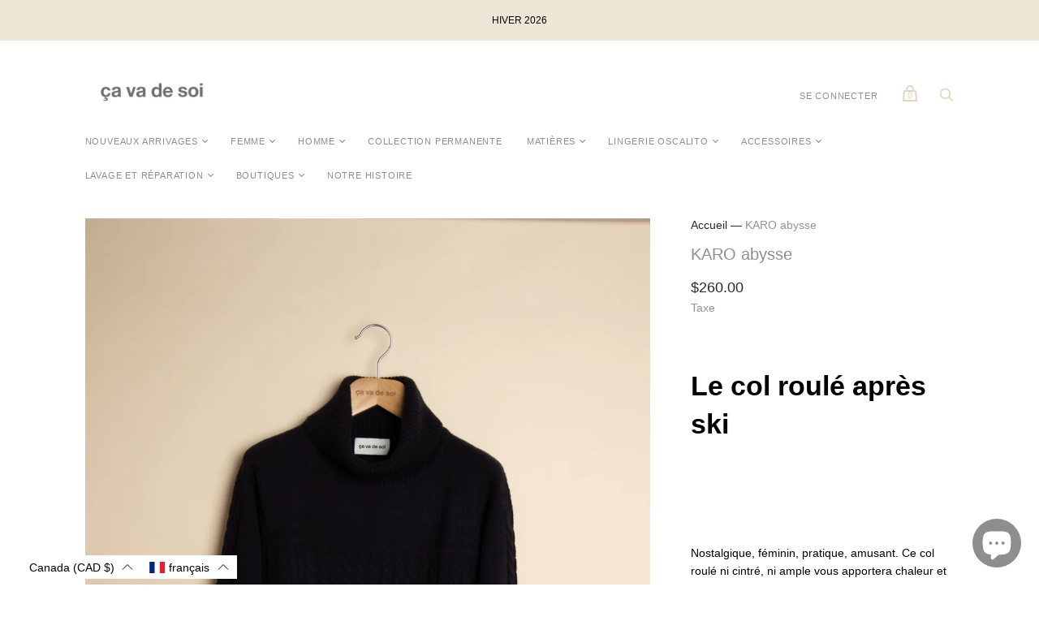

--- FILE ---
content_type: text/html; charset=utf-8
request_url: https://cavadesoi.com/products/f22-karo-abysse
body_size: 74513
content:
<!doctype html>
<html class="no-js">
  <head>
    <meta charset="utf-8">

    <title>KARO abysse — ça va de soi</title>

    
      <meta name="description" content="Le col roulé après ski   Nostalgique, féminin, pratique, amusant. Ce col roulé ni cintré, ni ample vous apportera chaleur et confort durant tout l’hiver. Ses détails de tricotages et textures sont inspirés des grands classiques du tricot qu’on adopte dans les stations de ski. Tricoté avec une laine de mérinos cardée Su">
    

    
      <link rel="shortcut icon" href="//cavadesoi.com/cdn/shop/files/flavicon-cavadesoi_cabd3497-2d47-46ab-8aea-ea66214b02d9_32x32.png?v=1614319802" type="image/png">
    

    
      <link rel="canonical" href="https://cavadesoi.com/products/f22-karo-abysse" />
    

    <meta name="viewport" content="width=device-width">

    















<meta property="og:site_name" content="ça va de soi">
<meta property="og:url" content="https://cavadesoi.com/products/f22-karo-abysse">
<meta property="og:title" content="KARO abysse">
<meta property="og:type" content="website">
<meta property="og:description" content="Le col roulé après ski   Nostalgique, féminin, pratique, amusant. Ce col roulé ni cintré, ni ample vous apportera chaleur et confort durant tout l’hiver. Ses détails de tricotages et textures sont inspirés des grands classiques du tricot qu’on adopte dans les stations de ski. Tricoté avec une laine de mérinos cardée Su">




    
    
    

    
    
    <meta
      property="og:image"
      content="https://cavadesoi.com/cdn/shop/products/karo_abysse_cavadesoi_F22_1200x1800.jpg?v=1664565347"
    />
    <meta
      property="og:image:secure_url"
      content="https://cavadesoi.com/cdn/shop/products/karo_abysse_cavadesoi_F22_1200x1800.jpg?v=1664565347"
    />
    <meta property="og:image:width" content="1200" />
    <meta property="og:image:height" content="1800" />
    
    
    <meta property="og:image:alt" content="Social media image" />
  
















<meta name="twitter:title" content="KARO abysse">
<meta name="twitter:description" content="Le col roulé après ski   Nostalgique, féminin, pratique, amusant. Ce col roulé ni cintré, ni ample vous apportera chaleur et confort durant tout l’hiver. Ses détails de tricotages et textures sont inspirés des grands classiques du tricot qu’on adopte dans les stations de ski. Tricoté avec une laine de mérinos cardée Su">


    
    
    
      
      
      <meta name="twitter:card" content="summary">
    
    
    <meta
      property="twitter:image"
      content="https://cavadesoi.com/cdn/shop/products/karo_abysse_cavadesoi_F22_1200x1200_crop_center.jpg?v=1664565347"
    />
    <meta property="twitter:image:width" content="1200" />
    <meta property="twitter:image:height" content="1200" />
    
    
    <meta property="twitter:image:alt" content="Social media image" />
  



    <script>
      document.documentElement.className=document.documentElement.className.replace(/\bno-js\b/,'js');
      if(window.Shopify&&window.Shopify.designMode)document.documentElement.className+=' in-theme-editor';
    </script>

    <link href="//cavadesoi.com/cdn/shop/t/6/assets/theme.css?v=165454351755996737511759331587" rel="stylesheet" type="text/css" media="all" />
    
        


    <script>window.performance && window.performance.mark && window.performance.mark('shopify.content_for_header.start');</script><meta id="shopify-digital-wallet" name="shopify-digital-wallet" content="/34112241801/digital_wallets/dialog">
<meta name="shopify-checkout-api-token" content="bba77f463aa61cb052480806a9441ce9">
<link rel="alternate" hreflang="x-default" href="https://cavadesoi.com/products/f22-karo-abysse">
<link rel="alternate" hreflang="fr-CA" href="https://cavadesoi.com/products/f22-karo-abysse">
<link rel="alternate" hreflang="en-CA" href="https://cavadesoi.com/en/products/f22-karo-abysse">
<link rel="alternate" type="application/json+oembed" href="https://cavadesoi.com/products/f22-karo-abysse.oembed">
<script async="async" src="/checkouts/internal/preloads.js?locale=fr-CA"></script>
<link rel="preconnect" href="https://shop.app" crossorigin="anonymous">
<script async="async" src="https://shop.app/checkouts/internal/preloads.js?locale=fr-CA&shop_id=34112241801" crossorigin="anonymous"></script>
<script id="apple-pay-shop-capabilities" type="application/json">{"shopId":34112241801,"countryCode":"CA","currencyCode":"CAD","merchantCapabilities":["supports3DS"],"merchantId":"gid:\/\/shopify\/Shop\/34112241801","merchantName":"ça va de soi","requiredBillingContactFields":["postalAddress","email","phone"],"requiredShippingContactFields":["postalAddress","email","phone"],"shippingType":"shipping","supportedNetworks":["visa","masterCard","amex","discover","interac","jcb"],"total":{"type":"pending","label":"ça va de soi","amount":"1.00"},"shopifyPaymentsEnabled":true,"supportsSubscriptions":true}</script>
<script id="shopify-features" type="application/json">{"accessToken":"bba77f463aa61cb052480806a9441ce9","betas":["rich-media-storefront-analytics"],"domain":"cavadesoi.com","predictiveSearch":true,"shopId":34112241801,"locale":"fr"}</script>
<script>var Shopify = Shopify || {};
Shopify.shop = "cavadesoi1.myshopify.com";
Shopify.locale = "fr";
Shopify.currency = {"active":"CAD","rate":"1.0"};
Shopify.country = "CA";
Shopify.theme = {"name":"Handy [MM-ST]","id":120175820937,"schema_name":"Handy","schema_version":"2.9.1","theme_store_id":826,"role":"main"};
Shopify.theme.handle = "null";
Shopify.theme.style = {"id":null,"handle":null};
Shopify.cdnHost = "cavadesoi.com/cdn";
Shopify.routes = Shopify.routes || {};
Shopify.routes.root = "/";</script>
<script type="module">!function(o){(o.Shopify=o.Shopify||{}).modules=!0}(window);</script>
<script>!function(o){function n(){var o=[];function n(){o.push(Array.prototype.slice.apply(arguments))}return n.q=o,n}var t=o.Shopify=o.Shopify||{};t.loadFeatures=n(),t.autoloadFeatures=n()}(window);</script>
<script>
  window.ShopifyPay = window.ShopifyPay || {};
  window.ShopifyPay.apiHost = "shop.app\/pay";
  window.ShopifyPay.redirectState = null;
</script>
<script id="shop-js-analytics" type="application/json">{"pageType":"product"}</script>
<script defer="defer" async type="module" src="//cavadesoi.com/cdn/shopifycloud/shop-js/modules/v2/client.init-shop-cart-sync_BcDpqI9l.fr.esm.js"></script>
<script defer="defer" async type="module" src="//cavadesoi.com/cdn/shopifycloud/shop-js/modules/v2/chunk.common_a1Rf5Dlz.esm.js"></script>
<script defer="defer" async type="module" src="//cavadesoi.com/cdn/shopifycloud/shop-js/modules/v2/chunk.modal_Djra7sW9.esm.js"></script>
<script type="module">
  await import("//cavadesoi.com/cdn/shopifycloud/shop-js/modules/v2/client.init-shop-cart-sync_BcDpqI9l.fr.esm.js");
await import("//cavadesoi.com/cdn/shopifycloud/shop-js/modules/v2/chunk.common_a1Rf5Dlz.esm.js");
await import("//cavadesoi.com/cdn/shopifycloud/shop-js/modules/v2/chunk.modal_Djra7sW9.esm.js");

  window.Shopify.SignInWithShop?.initShopCartSync?.({"fedCMEnabled":true,"windoidEnabled":true});

</script>
<script>
  window.Shopify = window.Shopify || {};
  if (!window.Shopify.featureAssets) window.Shopify.featureAssets = {};
  window.Shopify.featureAssets['shop-js'] = {"shop-cart-sync":["modules/v2/client.shop-cart-sync_BLrx53Hf.fr.esm.js","modules/v2/chunk.common_a1Rf5Dlz.esm.js","modules/v2/chunk.modal_Djra7sW9.esm.js"],"init-fed-cm":["modules/v2/client.init-fed-cm_C8SUwJ8U.fr.esm.js","modules/v2/chunk.common_a1Rf5Dlz.esm.js","modules/v2/chunk.modal_Djra7sW9.esm.js"],"shop-cash-offers":["modules/v2/client.shop-cash-offers_BBp_MjBM.fr.esm.js","modules/v2/chunk.common_a1Rf5Dlz.esm.js","modules/v2/chunk.modal_Djra7sW9.esm.js"],"shop-login-button":["modules/v2/client.shop-login-button_Dw6kG_iO.fr.esm.js","modules/v2/chunk.common_a1Rf5Dlz.esm.js","modules/v2/chunk.modal_Djra7sW9.esm.js"],"pay-button":["modules/v2/client.pay-button_BJDaAh68.fr.esm.js","modules/v2/chunk.common_a1Rf5Dlz.esm.js","modules/v2/chunk.modal_Djra7sW9.esm.js"],"shop-button":["modules/v2/client.shop-button_DBWL94V3.fr.esm.js","modules/v2/chunk.common_a1Rf5Dlz.esm.js","modules/v2/chunk.modal_Djra7sW9.esm.js"],"avatar":["modules/v2/client.avatar_BTnouDA3.fr.esm.js"],"init-windoid":["modules/v2/client.init-windoid_77FSIiws.fr.esm.js","modules/v2/chunk.common_a1Rf5Dlz.esm.js","modules/v2/chunk.modal_Djra7sW9.esm.js"],"init-shop-for-new-customer-accounts":["modules/v2/client.init-shop-for-new-customer-accounts_QoC3RJm9.fr.esm.js","modules/v2/client.shop-login-button_Dw6kG_iO.fr.esm.js","modules/v2/chunk.common_a1Rf5Dlz.esm.js","modules/v2/chunk.modal_Djra7sW9.esm.js"],"init-shop-email-lookup-coordinator":["modules/v2/client.init-shop-email-lookup-coordinator_D4ioGzPw.fr.esm.js","modules/v2/chunk.common_a1Rf5Dlz.esm.js","modules/v2/chunk.modal_Djra7sW9.esm.js"],"init-shop-cart-sync":["modules/v2/client.init-shop-cart-sync_BcDpqI9l.fr.esm.js","modules/v2/chunk.common_a1Rf5Dlz.esm.js","modules/v2/chunk.modal_Djra7sW9.esm.js"],"shop-toast-manager":["modules/v2/client.shop-toast-manager_B-eIbpHW.fr.esm.js","modules/v2/chunk.common_a1Rf5Dlz.esm.js","modules/v2/chunk.modal_Djra7sW9.esm.js"],"init-customer-accounts":["modules/v2/client.init-customer-accounts_BcBSUbIK.fr.esm.js","modules/v2/client.shop-login-button_Dw6kG_iO.fr.esm.js","modules/v2/chunk.common_a1Rf5Dlz.esm.js","modules/v2/chunk.modal_Djra7sW9.esm.js"],"init-customer-accounts-sign-up":["modules/v2/client.init-customer-accounts-sign-up_DvG__VHD.fr.esm.js","modules/v2/client.shop-login-button_Dw6kG_iO.fr.esm.js","modules/v2/chunk.common_a1Rf5Dlz.esm.js","modules/v2/chunk.modal_Djra7sW9.esm.js"],"shop-follow-button":["modules/v2/client.shop-follow-button_Dnx6fDH9.fr.esm.js","modules/v2/chunk.common_a1Rf5Dlz.esm.js","modules/v2/chunk.modal_Djra7sW9.esm.js"],"checkout-modal":["modules/v2/client.checkout-modal_BDH3MUqJ.fr.esm.js","modules/v2/chunk.common_a1Rf5Dlz.esm.js","modules/v2/chunk.modal_Djra7sW9.esm.js"],"shop-login":["modules/v2/client.shop-login_CV9Paj8R.fr.esm.js","modules/v2/chunk.common_a1Rf5Dlz.esm.js","modules/v2/chunk.modal_Djra7sW9.esm.js"],"lead-capture":["modules/v2/client.lead-capture_DGQOTB4e.fr.esm.js","modules/v2/chunk.common_a1Rf5Dlz.esm.js","modules/v2/chunk.modal_Djra7sW9.esm.js"],"payment-terms":["modules/v2/client.payment-terms_BQYK7nq4.fr.esm.js","modules/v2/chunk.common_a1Rf5Dlz.esm.js","modules/v2/chunk.modal_Djra7sW9.esm.js"]};
</script>
<script>(function() {
  var isLoaded = false;
  function asyncLoad() {
    if (isLoaded) return;
    isLoaded = true;
    var urls = ["https:\/\/js.smile.io\/v1\/smile-shopify.js?shop=cavadesoi1.myshopify.com","https:\/\/cdn.sesami.co\/shopify.js?shop=cavadesoi1.myshopify.com"];
    for (var i = 0; i < urls.length; i++) {
      var s = document.createElement('script');
      s.type = 'text/javascript';
      s.async = true;
      s.src = urls[i];
      var x = document.getElementsByTagName('script')[0];
      x.parentNode.insertBefore(s, x);
    }
  };
  if(window.attachEvent) {
    window.attachEvent('onload', asyncLoad);
  } else {
    window.addEventListener('load', asyncLoad, false);
  }
})();</script>
<script id="__st">var __st={"a":34112241801,"offset":-18000,"reqid":"b71a9613-39a9-46a1-8fff-8bd8f5296a4a-1769529407","pageurl":"cavadesoi.com\/products\/f22-karo-abysse","u":"99aebb4d987e","p":"product","rtyp":"product","rid":6944860242057};</script>
<script>window.ShopifyPaypalV4VisibilityTracking = true;</script>
<script id="captcha-bootstrap">!function(){'use strict';const t='contact',e='account',n='new_comment',o=[[t,t],['blogs',n],['comments',n],[t,'customer']],c=[[e,'customer_login'],[e,'guest_login'],[e,'recover_customer_password'],[e,'create_customer']],r=t=>t.map((([t,e])=>`form[action*='/${t}']:not([data-nocaptcha='true']) input[name='form_type'][value='${e}']`)).join(','),a=t=>()=>t?[...document.querySelectorAll(t)].map((t=>t.form)):[];function s(){const t=[...o],e=r(t);return a(e)}const i='password',u='form_key',d=['recaptcha-v3-token','g-recaptcha-response','h-captcha-response',i],f=()=>{try{return window.sessionStorage}catch{return}},m='__shopify_v',_=t=>t.elements[u];function p(t,e,n=!1){try{const o=window.sessionStorage,c=JSON.parse(o.getItem(e)),{data:r}=function(t){const{data:e,action:n}=t;return t[m]||n?{data:e,action:n}:{data:t,action:n}}(c);for(const[e,n]of Object.entries(r))t.elements[e]&&(t.elements[e].value=n);n&&o.removeItem(e)}catch(o){console.error('form repopulation failed',{error:o})}}const l='form_type',E='cptcha';function T(t){t.dataset[E]=!0}const w=window,h=w.document,L='Shopify',v='ce_forms',y='captcha';let A=!1;((t,e)=>{const n=(g='f06e6c50-85a8-45c8-87d0-21a2b65856fe',I='https://cdn.shopify.com/shopifycloud/storefront-forms-hcaptcha/ce_storefront_forms_captcha_hcaptcha.v1.5.2.iife.js',D={infoText:'Protégé par hCaptcha',privacyText:'Confidentialité',termsText:'Conditions'},(t,e,n)=>{const o=w[L][v],c=o.bindForm;if(c)return c(t,g,e,D).then(n);var r;o.q.push([[t,g,e,D],n]),r=I,A||(h.body.append(Object.assign(h.createElement('script'),{id:'captcha-provider',async:!0,src:r})),A=!0)});var g,I,D;w[L]=w[L]||{},w[L][v]=w[L][v]||{},w[L][v].q=[],w[L][y]=w[L][y]||{},w[L][y].protect=function(t,e){n(t,void 0,e),T(t)},Object.freeze(w[L][y]),function(t,e,n,w,h,L){const[v,y,A,g]=function(t,e,n){const i=e?o:[],u=t?c:[],d=[...i,...u],f=r(d),m=r(i),_=r(d.filter((([t,e])=>n.includes(e))));return[a(f),a(m),a(_),s()]}(w,h,L),I=t=>{const e=t.target;return e instanceof HTMLFormElement?e:e&&e.form},D=t=>v().includes(t);t.addEventListener('submit',(t=>{const e=I(t);if(!e)return;const n=D(e)&&!e.dataset.hcaptchaBound&&!e.dataset.recaptchaBound,o=_(e),c=g().includes(e)&&(!o||!o.value);(n||c)&&t.preventDefault(),c&&!n&&(function(t){try{if(!f())return;!function(t){const e=f();if(!e)return;const n=_(t);if(!n)return;const o=n.value;o&&e.removeItem(o)}(t);const e=Array.from(Array(32),(()=>Math.random().toString(36)[2])).join('');!function(t,e){_(t)||t.append(Object.assign(document.createElement('input'),{type:'hidden',name:u})),t.elements[u].value=e}(t,e),function(t,e){const n=f();if(!n)return;const o=[...t.querySelectorAll(`input[type='${i}']`)].map((({name:t})=>t)),c=[...d,...o],r={};for(const[a,s]of new FormData(t).entries())c.includes(a)||(r[a]=s);n.setItem(e,JSON.stringify({[m]:1,action:t.action,data:r}))}(t,e)}catch(e){console.error('failed to persist form',e)}}(e),e.submit())}));const S=(t,e)=>{t&&!t.dataset[E]&&(n(t,e.some((e=>e===t))),T(t))};for(const o of['focusin','change'])t.addEventListener(o,(t=>{const e=I(t);D(e)&&S(e,y())}));const B=e.get('form_key'),M=e.get(l),P=B&&M;t.addEventListener('DOMContentLoaded',(()=>{const t=y();if(P)for(const e of t)e.elements[l].value===M&&p(e,B);[...new Set([...A(),...v().filter((t=>'true'===t.dataset.shopifyCaptcha))])].forEach((e=>S(e,t)))}))}(h,new URLSearchParams(w.location.search),n,t,e,['guest_login'])})(!0,!0)}();</script>
<script integrity="sha256-4kQ18oKyAcykRKYeNunJcIwy7WH5gtpwJnB7kiuLZ1E=" data-source-attribution="shopify.loadfeatures" defer="defer" src="//cavadesoi.com/cdn/shopifycloud/storefront/assets/storefront/load_feature-a0a9edcb.js" crossorigin="anonymous"></script>
<script crossorigin="anonymous" defer="defer" src="//cavadesoi.com/cdn/shopifycloud/storefront/assets/shopify_pay/storefront-65b4c6d7.js?v=20250812"></script>
<script data-source-attribution="shopify.dynamic_checkout.dynamic.init">var Shopify=Shopify||{};Shopify.PaymentButton=Shopify.PaymentButton||{isStorefrontPortableWallets:!0,init:function(){window.Shopify.PaymentButton.init=function(){};var t=document.createElement("script");t.src="https://cavadesoi.com/cdn/shopifycloud/portable-wallets/latest/portable-wallets.fr.js",t.type="module",document.head.appendChild(t)}};
</script>
<script data-source-attribution="shopify.dynamic_checkout.buyer_consent">
  function portableWalletsHideBuyerConsent(e){var t=document.getElementById("shopify-buyer-consent"),n=document.getElementById("shopify-subscription-policy-button");t&&n&&(t.classList.add("hidden"),t.setAttribute("aria-hidden","true"),n.removeEventListener("click",e))}function portableWalletsShowBuyerConsent(e){var t=document.getElementById("shopify-buyer-consent"),n=document.getElementById("shopify-subscription-policy-button");t&&n&&(t.classList.remove("hidden"),t.removeAttribute("aria-hidden"),n.addEventListener("click",e))}window.Shopify?.PaymentButton&&(window.Shopify.PaymentButton.hideBuyerConsent=portableWalletsHideBuyerConsent,window.Shopify.PaymentButton.showBuyerConsent=portableWalletsShowBuyerConsent);
</script>
<script data-source-attribution="shopify.dynamic_checkout.cart.bootstrap">document.addEventListener("DOMContentLoaded",(function(){function t(){return document.querySelector("shopify-accelerated-checkout-cart, shopify-accelerated-checkout")}if(t())Shopify.PaymentButton.init();else{new MutationObserver((function(e,n){t()&&(Shopify.PaymentButton.init(),n.disconnect())})).observe(document.body,{childList:!0,subtree:!0})}}));
</script>
<link id="shopify-accelerated-checkout-styles" rel="stylesheet" media="screen" href="https://cavadesoi.com/cdn/shopifycloud/portable-wallets/latest/accelerated-checkout-backwards-compat.css" crossorigin="anonymous">
<style id="shopify-accelerated-checkout-cart">
        #shopify-buyer-consent {
  margin-top: 1em;
  display: inline-block;
  width: 100%;
}

#shopify-buyer-consent.hidden {
  display: none;
}

#shopify-subscription-policy-button {
  background: none;
  border: none;
  padding: 0;
  text-decoration: underline;
  font-size: inherit;
  cursor: pointer;
}

#shopify-subscription-policy-button::before {
  box-shadow: none;
}

      </style>

<script>window.performance && window.performance.mark && window.performance.mark('shopify.content_for_header.end');</script>
    
<script language="javascript" src="https://wt1.probance.ca/webtrax/rsc/cavadesoi.js"></script>
<script src="https://probance.ca/epok2xxit5roisai/shopify.js" cust_email="" product_id="6944860242057"></script>
   
  <!-- "snippets/weglot_hreftags.liquid" was not rendered, the associated app was uninstalled -->
<!-- "snippets/weglot_switcher.liquid" was not rendered, the associated app was uninstalled -->

  <link href="//cavadesoi.com/cdn/shop/t/6/assets/translation-lab-language-dropdown.css?v=145857948510889856051616528866" rel="stylesheet" type="text/css" media="all" />
<!-- BEGIN app block: shopify://apps/powerful-form-builder/blocks/app-embed/e4bcb1eb-35b2-42e6-bc37-bfe0e1542c9d --><script type="text/javascript" hs-ignore data-cookieconsent="ignore">
  var Globo = Globo || {};
  var globoFormbuilderRecaptchaInit = function(){};
  var globoFormbuilderHcaptchaInit = function(){};
  window.Globo.FormBuilder = window.Globo.FormBuilder || {};
  window.Globo.FormBuilder.shop = {"configuration":{"money_format":"${{amount}}"},"pricing":{"features":{"bulkOrderForm":true,"cartForm":true,"fileUpload":30,"removeCopyright":true,"restrictedEmailDomains":true,"metrics":true}},"settings":{"copyright":"Powered by <a href=\"https://globosoftware.net\" target=\"_blank\">Globo</a> <a href=\"https://apps.shopify.com/form-builder-contact-form\" target=\"_blank\">Form</a>","hideWaterMark":false,"reCaptcha":{"recaptchaType":"v2","siteKey":false,"languageCode":"en"},"hCaptcha":{"siteKey":false},"scrollTop":false,"customCssCode":"","customCssEnabled":false,"additionalColumns":[{"id":"additional.date_of_birth","label":"Date of birth","tab":"additional","type":"datetime","createdBy":"form","formId":426},{"id":"additional.gender","label":"Langue - Language","tab":"additional","type":"text","createdBy":"form","formId":426},{"id":"additional.referred_by","label":"Referred by","tab":"additional","type":"text","createdBy":"form","formId":426},{"id":"additional.checkbox","label":"Frequence - Frequancy","tab":"additional","type":"text","createdBy":"form","formId":"426"},{"id":"additional.i_agree_terms_and_conditions","label":"I agree <a href='/' target='_blank'>Terms and Conditions</a>","tab":"additional","type":"text","createdBy":"form","formId":"426"},{"id":"additional.radio","label":"Langue","tab":"additional","type":"text","createdBy":"form","formId":"430"},{"id":"additional.radio_1","label":"Fréquence","tab":"additional","type":"text","createdBy":"form","formId":"430"},{"id":"additional.checkbox_1","label":"Comment avez-vous découvert ça va de soi ?","tab":"additional","type":"boolean","createdBy":"form","formId":"430"},{"id":"additional.text","label":"Prénom","tab":"additional","type":"text","createdBy":"form","formId":"430"},{"id":"additional.comment_avez-vous_découvert_ça_va_de_soi","label":"Intérêt / Interest","tab":"additional","type":"boolean","createdBy":"form","formId":"430"}]},"encryption_form_id":1,"url":"https://app.powerfulform.com/","CDN_URL":"https://dxo9oalx9qc1s.cloudfront.net","app_id":"1783207"};

  if(window.Globo.FormBuilder.shop.settings.customCssEnabled && window.Globo.FormBuilder.shop.settings.customCssCode){
    const customStyle = document.createElement('style');
    customStyle.type = 'text/css';
    customStyle.innerHTML = window.Globo.FormBuilder.shop.settings.customCssCode;
    document.head.appendChild(customStyle);
  }

  window.Globo.FormBuilder.forms = [];
    
      
      
      
      window.Globo.FormBuilder.forms[430] = {"430":{"elements":[{"id":"group-1","type":"group","label":"Page 1","description":"","elements":[{"id":"text","type":"text","label":"Prénom ","placeholder":"First Name","description":"","limitCharacters":false,"characters":100,"hideLabel":false,"keepPositionLabel":false,"required":false,"ifHideLabel":false,"inputIcon":"","columnWidth":50},{"id":"text-2","type":"text","label":"Nom","placeholder":"Last Name","description":"","limitCharacters":false,"characters":100,"hideLabel":false,"keepPositionLabel":false,"required":false,"ifHideLabel":false,"inputIcon":"","columnWidth":50,"conditionalField":false},{"id":"email","type":"email","label":"Email","placeholder":"Email","description":"","limitCharacters":false,"characters":100,"hideLabel":false,"keepPositionLabel":false,"required":true,"ifHideLabel":false,"inputIcon":"","columnWidth":50,"conditionalField":false},{"id":"phone","type":"phone","label":"Téléphone","placeholder":"Phone","description":"","validatePhone":false,"onlyShowFlag":false,"defaultCountryCode":"us","limitCharacters":false,"characters":100,"hideLabel":false,"keepPositionLabel":false,"required":false,"ifHideLabel":false,"inputIcon":"","columnWidth":50,"conditionalField":false},{"id":"radio","type":"radio","label":"Langue ","options":"Français\nEnglish","defaultOption":"","description":"Language","hideLabel":false,"keepPositionLabel":false,"required":false,"ifHideLabel":false,"inlineOption":100,"columnWidth":50,"conditionalField":false},{"id":"radio-2","type":"radio","label":"Fréquence","options":"Toutes - All  12 x \/ an - year\nSaison - Season 4x \/ an - year","defaultOption":"","description":" Frequency","hideLabel":false,"keepPositionLabel":false,"required":false,"ifHideLabel":false,"inlineOption":100,"columnWidth":50,"conditionalField":false,"onlyShowIf":false,"radio":false},{"id":"checkbox","type":"checkbox","label":"Comment avez-vous découvert ça va de soi ?","options":"Google \/ Recherche - Searching \nBouche à oreille - Word of mouth\nMa boutique de quartier - in my neighborhood\nInstagram \/ Facebook","defaultOptions":"","description":"How did you discover ça va de soi ?","hideLabel":false,"keepPositionLabel":false,"required":false,"ifHideLabel":false,"inlineOption":100,"columnWidth":50,"conditionalField":false,"onlyShowIf":false,"radio":false,"radio-2":false},{"id":"checkbox-2","type":"checkbox","label":"Intérêt \/ Interest","options":"Nouvelles collections \/ New collections\nVentes privées \/ Sales events\nConseils d'entretien \/ Care advice\nInspiration","defaultOptions":"","description":"","hideLabel":false,"keepPositionLabel":false,"required":false,"ifHideLabel":false,"inlineOption":100,"columnWidth":50,"conditionalField":false,"onlyShowIf":false,"radio":false,"radio-2":false,"checkbox":false}]}],"errorMessage":{"required":"Veuillez remplir ce champ - Please fill in field","invalid":"Invalide - Invalid","invalidName":"Nom invalide - Invalid name","invalidEmail":"Invalid email invalide","invalidURL":"Invalid URL","invalidPhone":"Téléphone invalide - Invalid phone number","invalidNumber":"Numéro invalide - Invalid number","invalidPassword":"Mot de passe invalide - Invalid password","confirmPasswordNotMatch":"Le mot de passe ne correspond pas - The password and confirmation password do not match","customerAlreadyExists":"Votre profil existe déjà - Your profile already exists","fileSizeLimit":"Limite de fichier excédée - File size limit exceeded","fileNotAllowed":"Extension de fichier non permise - File extension not allowed","requiredCaptcha":"Veuillez entrer le captcha - Please, enter the captcha","requiredProducts":"Veuillez selection produit - Please select product","limitQuantity":"Le nombre d'items en stock a été dépassé - The number of products left in stock has been exceeded","shopifyInvalidPhone":"téléphone - entrer un no. de tel. valide pour la livraison - phone - Enter a valid phone number to use this delivery method","shopifyPhoneHasAlready":"téléphone - ce numéro de tel est déjà en usage - phone - Phone has already been taken","shopifyInvalidProvice":"Adresse non valide - address not valid (province)","otherError":"Désolés veuillez réessayer plus tard - Something went wrong, please try again"},"appearance":{"layout":"default","width":"700","style":"flat_rounded","mainColor":"rgba(211,202,146,1)","headingColor":"#000","labelColor":"#000","descriptionColor":"#6c757d","optionColor":"#000","paragraphColor":"#000","paragraphBackground":"#fff","background":"none","backgroundColor":"#FFF","backgroundImage":"","backgroundImageAlignment":"middle","floatingIcon":"\u003csvg aria-hidden=\"true\" focusable=\"false\" data-prefix=\"far\" data-icon=\"envelope\" class=\"svg-inline--fa fa-envelope fa-w-16\" role=\"img\" xmlns=\"http:\/\/www.w3.org\/2000\/svg\" viewBox=\"0 0 512 512\"\u003e\u003cpath fill=\"currentColor\" d=\"M464 64H48C21.49 64 0 85.49 0 112v288c0 26.51 21.49 48 48 48h416c26.51 0 48-21.49 48-48V112c0-26.51-21.49-48-48-48zm0 48v40.805c-22.422 18.259-58.168 46.651-134.587 106.49-16.841 13.247-50.201 45.072-73.413 44.701-23.208.375-56.579-31.459-73.413-44.701C106.18 199.465 70.425 171.067 48 152.805V112h416zM48 400V214.398c22.914 18.251 55.409 43.862 104.938 82.646 21.857 17.205 60.134 55.186 103.062 54.955 42.717.231 80.509-37.199 103.053-54.947 49.528-38.783 82.032-64.401 104.947-82.653V400H48z\"\u003e\u003c\/path\u003e\u003c\/svg\u003e","floatingText":"","displayOnAllPage":false,"position":"bottom right","formType":"registerForm","newTemplate":true,"font":{"family":"Almarai","variant":"300"},"colorScheme":{"solidButton":{"red":211,"green":202,"blue":146,"alpha":1},"solidButtonLabel":{"red":255,"green":255,"blue":255},"text":{"red":0,"green":0,"blue":0},"outlineButton":{"red":211,"green":202,"blue":146,"alpha":1},"background":null}},"afterSubmit":{"action":"clearForm","message":"\u003ch4\u003e\u0026nbsp;\u003c\/h4\u003e\n\u003cp\u003e\u0026nbsp;\u003c\/p\u003e\n\u003cp\u003eMerci !\u003c\/p\u003e\n\u003cp\u003eThank you !\u003c\/p\u003e","redirectUrl":"","enableGa":false,"gaEventCategory":"Form Builder by Globo","gaEventAction":"Submit","gaEventLabel":"Contact us form","enableFpx":false,"fpxTrackerName":""},"accountPage":{"showAccountDetail":false,"registrationPage":false,"editAccountPage":true,"header":"Header","active":true,"title":"Détails et préférences","headerDescription":"\u003cp\u003eDetails and preferences\u003c\/p\u003e","afterUpdate":"Message after update","message":"\u003ch5\u003eVotre compte a \u0026eacute;t\u0026eacute; mis \u0026agrave; jour\u0026nbsp;\u003c\/h5\u003e\n\u003cp\u003e***\u003c\/p\u003e\n\u003ch5\u003eYour preferences and account have been updated\u0026nbsp;\u003c\/h5\u003e","footer":"Footer","updateText":"Mise à jour - Update","footerDescription":""},"footer":{"description":"\u003cp\u003e\u003cbr\u003e\u003c\/p\u003e","previousText":"Previous","nextText":"Next","submitText":"Inscription","resetButton":false,"resetButtonText":"Reset","submitFullWidth":false,"submitAlignment":"center"},"header":{"active":true,"title":"Inscrivez-vous à notre infolettre pour des nouvelles, inspirations, et offres exclusives","description":"\u003cp\u003eSubscribe to our newsletter for exclusive news, inspiration and offers\u003c\/p\u003e"},"isStepByStepForm":true,"publish":{"requiredLogin":false,"requiredLoginMessage":"Please \u003ca href='\/account\/login' title='login'\u003elogin\u003c\/a\u003e to continue","publishType":"embedCode","embedCode":"\u003cdiv class=\"globo-formbuilder\" data-id=\"NDMw\"\u003e\u003c\/div\u003e","shortCode":"{formbuilder:NDMw}","popup":"\u003cbutton class=\"globo-formbuilder-open\" data-id=\"NDMw\"\u003eOpen form\u003c\/button\u003e","lightbox":"\u003cdiv class=\"globo-form-publish-modal lightbox hidden\" data-id=\"NDMw\"\u003e\u003cdiv class=\"globo-form-modal-content\"\u003e\u003cdiv class=\"globo-formbuilder\" data-id=\"NDMw\"\u003e\u003c\/div\u003e\u003c\/div\u003e\u003c\/div\u003e","enableAddShortCode":true,"selectPage":"90690519177","selectPositionOnPage":"top","selectTime":"forever","setCookie":"1","setCookieHours":"1","setCookieWeeks":"1"},"reCaptcha":{"enable":false,"note":"Please make sure that you have set Google reCaptcha v2 Site key and Secret key in \u003ca href=\"\/admin\/settings\"\u003eSettings\u003c\/a\u003e"},"html":"\n\u003cdiv class=\"globo-form default-form globo-form-id-430 \" data-locale=\"fr\" \u003e\n\n\u003cstyle\u003e\n\n\n    \n        \n        @import url('https:\/\/fonts.googleapis.com\/css?family=Almarai:ital,wght@0,300');\n    \n\n    :root .globo-form-app[data-id=\"430\"]{\n        \n        --gfb-color-solidButton: 211,202,146;\n        --gfb-color-solidButtonColor: rgb(var(--gfb-color-solidButton));\n        --gfb-color-solidButtonLabel: 255,255,255;\n        --gfb-color-solidButtonLabelColor: rgb(var(--gfb-color-solidButtonLabel));\n        --gfb-color-text: 0,0,0;\n        --gfb-color-textColor: rgb(var(--gfb-color-text));\n        --gfb-color-outlineButton: 211,202,146;\n        --gfb-color-outlineButtonColor: rgb(var(--gfb-color-outlineButton));\n        --gfb-color-background: ,,;\n        --gfb-color-backgroundColor: rgb(var(--gfb-color-background));\n        \n        --gfb-main-color: rgba(211,202,146,1);\n        --gfb-primary-color: var(--gfb-color-solidButtonColor, var(--gfb-main-color));\n        --gfb-primary-text-color: var(--gfb-color-solidButtonLabelColor, #FFF);\n        --gfb-form-width: 700px;\n        --gfb-font-family: inherit;\n        --gfb-font-style: inherit;\n        --gfb--image: 40%;\n        --gfb-image-ratio-draft: var(--gfb--image);\n        --gfb-image-ratio: var(--gfb-image-ratio-draft);\n        \n        \n        --gfb-font-family: \"Almarai\";\n        --gfb-font-weight: 300;\n        --gfb-font-style: normal;\n        \n        --gfb-bg-temp-color: #FFF;\n        --gfb-bg-position: middle;\n        \n        --gfb-bg-color: var(--gfb-color-backgroundColor, var(--gfb-bg-temp-color));\n        \n    }\n    \n.globo-form-id-430 .globo-form-app{\n    max-width: 700px;\n    width: -webkit-fill-available;\n    \n    background-color: unset;\n    \n    \n}\n\n.globo-form-id-430 .globo-form-app .globo-heading{\n    color: var(--gfb-color-textColor, #000)\n}\n\n\n\n.globo-form-id-430 .globo-form-app .globo-description,\n.globo-form-id-430 .globo-form-app .header .globo-description{\n    --gfb-color-description: rgba(var(--gfb-color-text), 0.8);\n    color: var(--gfb-color-description, #6c757d);\n}\n.globo-form-id-430 .globo-form-app .globo-label,\n.globo-form-id-430 .globo-form-app .globo-form-control label.globo-label,\n.globo-form-id-430 .globo-form-app .globo-form-control label.globo-label span.label-content{\n    color: var(--gfb-color-textColor, #000);\n    text-align: left;\n}\n.globo-form-id-430 .globo-form-app .globo-label.globo-position-label{\n    height: 20px !important;\n}\n.globo-form-id-430 .globo-form-app .globo-form-control .help-text.globo-description,\n.globo-form-id-430 .globo-form-app .globo-form-control span.globo-description{\n    --gfb-color-description: rgba(var(--gfb-color-text), 0.8);\n    color: var(--gfb-color-description, #6c757d);\n}\n.globo-form-id-430 .globo-form-app .globo-form-control .checkbox-wrapper .globo-option,\n.globo-form-id-430 .globo-form-app .globo-form-control .radio-wrapper .globo-option\n{\n    color: var(--gfb-color-textColor, #000);\n}\n.globo-form-id-430 .globo-form-app .footer,\n.globo-form-id-430 .globo-form-app .gfb__footer{\n    text-align:center;\n}\n.globo-form-id-430 .globo-form-app .footer button,\n.globo-form-id-430 .globo-form-app .gfb__footer button{\n    border:1px solid var(--gfb-primary-color);\n    \n}\n.globo-form-id-430 .globo-form-app .footer button.submit,\n.globo-form-id-430 .globo-form-app .gfb__footer button.submit\n.globo-form-id-430 .globo-form-app .footer button.checkout,\n.globo-form-id-430 .globo-form-app .gfb__footer button.checkout,\n.globo-form-id-430 .globo-form-app .footer button.action.loading .spinner,\n.globo-form-id-430 .globo-form-app .gfb__footer button.action.loading .spinner{\n    background-color: var(--gfb-primary-color);\n    color : #000000;\n}\n.globo-form-id-430 .globo-form-app .globo-form-control .star-rating\u003efieldset:not(:checked)\u003elabel:before {\n    content: url('data:image\/svg+xml; utf8, \u003csvg aria-hidden=\"true\" focusable=\"false\" data-prefix=\"far\" data-icon=\"star\" class=\"svg-inline--fa fa-star fa-w-18\" role=\"img\" xmlns=\"http:\/\/www.w3.org\/2000\/svg\" viewBox=\"0 0 576 512\"\u003e\u003cpath fill=\"rgba(211,202,146,1)\" d=\"M528.1 171.5L382 150.2 316.7 17.8c-11.7-23.6-45.6-23.9-57.4 0L194 150.2 47.9 171.5c-26.2 3.8-36.7 36.1-17.7 54.6l105.7 103-25 145.5c-4.5 26.3 23.2 46 46.4 33.7L288 439.6l130.7 68.7c23.2 12.2 50.9-7.4 46.4-33.7l-25-145.5 105.7-103c19-18.5 8.5-50.8-17.7-54.6zM388.6 312.3l23.7 138.4L288 385.4l-124.3 65.3 23.7-138.4-100.6-98 139-20.2 62.2-126 62.2 126 139 20.2-100.6 98z\"\u003e\u003c\/path\u003e\u003c\/svg\u003e');\n}\n.globo-form-id-430 .globo-form-app .globo-form-control .star-rating\u003efieldset\u003einput:checked ~ label:before {\n    content: url('data:image\/svg+xml; utf8, \u003csvg aria-hidden=\"true\" focusable=\"false\" data-prefix=\"fas\" data-icon=\"star\" class=\"svg-inline--fa fa-star fa-w-18\" role=\"img\" xmlns=\"http:\/\/www.w3.org\/2000\/svg\" viewBox=\"0 0 576 512\"\u003e\u003cpath fill=\"rgba(211,202,146,1)\" d=\"M259.3 17.8L194 150.2 47.9 171.5c-26.2 3.8-36.7 36.1-17.7 54.6l105.7 103-25 145.5c-4.5 26.3 23.2 46 46.4 33.7L288 439.6l130.7 68.7c23.2 12.2 50.9-7.4 46.4-33.7l-25-145.5 105.7-103c19-18.5 8.5-50.8-17.7-54.6L382 150.2 316.7 17.8c-11.7-23.6-45.6-23.9-57.4 0z\"\u003e\u003c\/path\u003e\u003c\/svg\u003e');\n}\n.globo-form-id-430 .globo-form-app .globo-form-control .star-rating\u003efieldset:not(:checked)\u003elabel:hover:before,\n.globo-form-id-430 .globo-form-app .globo-form-control .star-rating\u003efieldset:not(:checked)\u003elabel:hover ~ label:before{\n    content : url('data:image\/svg+xml; utf8, \u003csvg aria-hidden=\"true\" focusable=\"false\" data-prefix=\"fas\" data-icon=\"star\" class=\"svg-inline--fa fa-star fa-w-18\" role=\"img\" xmlns=\"http:\/\/www.w3.org\/2000\/svg\" viewBox=\"0 0 576 512\"\u003e\u003cpath fill=\"rgba(211,202,146,1)\" d=\"M259.3 17.8L194 150.2 47.9 171.5c-26.2 3.8-36.7 36.1-17.7 54.6l105.7 103-25 145.5c-4.5 26.3 23.2 46 46.4 33.7L288 439.6l130.7 68.7c23.2 12.2 50.9-7.4 46.4-33.7l-25-145.5 105.7-103c19-18.5 8.5-50.8-17.7-54.6L382 150.2 316.7 17.8c-11.7-23.6-45.6-23.9-57.4 0z\"\u003e\u003c\/path\u003e\u003c\/svg\u003e')\n}\n.globo-form-id-430 .globo-form-app .globo-form-control .checkbox-wrapper .checkbox-input:checked ~ .checkbox-label:before {\n    border-color: var(--gfb-primary-color);\n    box-shadow: 0 4px 6px rgba(50,50,93,0.11), 0 1px 3px rgba(0,0,0,0.08);\n    background-color: var(--gfb-primary-color);\n}\n.globo-form-id-430 .globo-form-app .step.-completed .step__number,\n.globo-form-id-430 .globo-form-app .line.-progress,\n.globo-form-id-430 .globo-form-app .line.-start{\n    background-color: var(--gfb-primary-color);\n}\n.globo-form-id-430 .globo-form-app .checkmark__check,\n.globo-form-id-430 .globo-form-app .checkmark__circle{\n    stroke: var(--gfb-primary-color);\n}\n.globo-form-id-430 .floating-button{\n    background-color: var(--gfb-primary-color);\n}\n.globo-form-id-430 .globo-form-app .globo-form-control .checkbox-wrapper .checkbox-input ~ .checkbox-label:before,\n.globo-form-app .globo-form-control .radio-wrapper .radio-input ~ .radio-label:after{\n    border-color : var(--gfb-primary-color);\n}\n.globo-form-id-430 .flatpickr-day.selected, \n.globo-form-id-430 .flatpickr-day.startRange, \n.globo-form-id-430 .flatpickr-day.endRange, \n.globo-form-id-430 .flatpickr-day.selected.inRange, \n.globo-form-id-430 .flatpickr-day.startRange.inRange, \n.globo-form-id-430 .flatpickr-day.endRange.inRange, \n.globo-form-id-430 .flatpickr-day.selected:focus, \n.globo-form-id-430 .flatpickr-day.startRange:focus, \n.globo-form-id-430 .flatpickr-day.endRange:focus, \n.globo-form-id-430 .flatpickr-day.selected:hover, \n.globo-form-id-430 .flatpickr-day.startRange:hover, \n.globo-form-id-430 .flatpickr-day.endRange:hover, \n.globo-form-id-430 .flatpickr-day.selected.prevMonthDay, \n.globo-form-id-430 .flatpickr-day.startRange.prevMonthDay, \n.globo-form-id-430 .flatpickr-day.endRange.prevMonthDay, \n.globo-form-id-430 .flatpickr-day.selected.nextMonthDay, \n.globo-form-id-430 .flatpickr-day.startRange.nextMonthDay, \n.globo-form-id-430 .flatpickr-day.endRange.nextMonthDay {\n    background: var(--gfb-primary-color);\n    border-color: var(--gfb-primary-color);\n}\n.globo-form-id-430 .globo-paragraph {\n    background: #fff;\n    color: var(--gfb-color-textColor, #000);\n    width: 100%!important;\n}\n\n[dir=\"rtl\"] .globo-form-app .header .title,\n[dir=\"rtl\"] .globo-form-app .header .description,\n[dir=\"rtl\"] .globo-form-id-430 .globo-form-app .globo-heading,\n[dir=\"rtl\"] .globo-form-id-430 .globo-form-app .globo-label,\n[dir=\"rtl\"] .globo-form-id-430 .globo-form-app .globo-form-control label.globo-label,\n[dir=\"rtl\"] .globo-form-id-430 .globo-form-app .globo-form-control label.globo-label span.label-content{\n    text-align: right;\n}\n\n[dir=\"rtl\"] .globo-form-app .line {\n    left: unset;\n    right: 50%;\n}\n\n[dir=\"rtl\"] .globo-form-id-430 .globo-form-app .line.-start {\n    left: unset;    \n    right: 0%;\n}\n\n\u003c\/style\u003e\n\n\n\n\n\u003cdiv class=\"globo-form-app default-layout gfb-style-flat_rounded  gfb-font-size-medium\" data-id=430\u003e\n    \n    \u003cdiv class=\"header dismiss hidden\" onclick=\"Globo.FormBuilder.closeModalForm(this)\"\u003e\n        \u003csvg width=20 height=20 viewBox=\"0 0 20 20\" class=\"\" focusable=\"false\" aria-hidden=\"true\"\u003e\u003cpath d=\"M11.414 10l4.293-4.293a.999.999 0 1 0-1.414-1.414L10 8.586 5.707 4.293a.999.999 0 1 0-1.414 1.414L8.586 10l-4.293 4.293a.999.999 0 1 0 1.414 1.414L10 11.414l4.293 4.293a.997.997 0 0 0 1.414 0 .999.999 0 0 0 0-1.414L11.414 10z\" fill-rule=\"evenodd\"\u003e\u003c\/path\u003e\u003c\/svg\u003e\n    \u003c\/div\u003e\n    \u003cform class=\"g-container\" novalidate action=\"https:\/\/app.powerfulform.com\/api\/front\/form\/430\/send\" method=\"POST\" enctype=\"multipart\/form-data\" data-id=430\u003e\n        \n            \n            \u003cdiv class=\"header\"\u003e\n                \u003ch3 class=\"title globo-heading\"\u003eInscrivez-vous à notre infolettre pour des nouvelles, inspirations, et offres exclusives\u003c\/h3\u003e\n                \n                \u003cdiv class=\"description globo-description\"\u003e\u003cp\u003eSubscribe to our newsletter for exclusive news, inspiration and offers\u003c\/p\u003e\u003c\/div\u003e\n                \n            \u003c\/div\u003e\n            \n        \n        \n            \u003cdiv class=\"globo-formbuilder-wizard\" data-id=430\u003e\n                \u003cdiv class=\"wizard__content\"\u003e\n                    \u003cheader class=\"wizard__header\"\u003e\n                        \u003cdiv class=\"wizard__steps\"\u003e\n                        \u003cnav class=\"steps hidden\"\u003e\n                            \n                            \n                                \n                            \n                            \n                                \n                                \n                                \n                                \n                                \u003cdiv class=\"step last \" data-element-id=\"group-1\"  data-step=\"0\" \u003e\n                                    \u003cdiv class=\"step__content\"\u003e\n                                        \u003cp class=\"step__number\"\u003e\u003c\/p\u003e\n                                        \u003csvg class=\"checkmark\" xmlns=\"http:\/\/www.w3.org\/2000\/svg\" width=52 height=52 viewBox=\"0 0 52 52\"\u003e\n                                            \u003ccircle class=\"checkmark__circle\" cx=\"26\" cy=\"26\" r=\"25\" fill=\"none\"\/\u003e\n                                            \u003cpath class=\"checkmark__check\" fill=\"none\" d=\"M14.1 27.2l7.1 7.2 16.7-16.8\"\/\u003e\n                                        \u003c\/svg\u003e\n                                        \u003cdiv class=\"lines\"\u003e\n                                            \n                                                \u003cdiv class=\"line -start\"\u003e\u003c\/div\u003e\n                                            \n                                            \u003cdiv class=\"line -background\"\u003e\n                                            \u003c\/div\u003e\n                                            \u003cdiv class=\"line -progress\"\u003e\n                                            \u003c\/div\u003e\n                                        \u003c\/div\u003e  \n                                    \u003c\/div\u003e\n                                \u003c\/div\u003e\n                            \n                        \u003c\/nav\u003e\n                        \u003c\/div\u003e\n                    \u003c\/header\u003e\n                    \u003cdiv class=\"panels\"\u003e\n                        \n                        \n                        \n                        \n                        \u003cdiv class=\"panel \" data-element-id=\"group-1\" data-id=430  data-step=\"0\" style=\"padding-top:0\"\u003e\n                            \n                                \n                                    \n\n\n\n\n\n\n\n\n\n\n\n\n\n\n\n    \n\n\n\n\n\n\n\n\n\n\u003cdiv class=\"globo-form-control layout-2-column \"  data-type='text'\u003e\n    \n    \n        \n\u003clabel tabindex=\"0\" for=\"430-text\" class=\"flat_rounded-label globo-label gfb__label-v2 \" data-label=\"Prénom \"\u003e\n    \u003cspan class=\"label-content\" data-label=\"Prénom \"\u003ePrénom \u003c\/span\u003e\n    \n        \u003cspan\u003e\u003c\/span\u003e\n    \n\u003c\/label\u003e\n\n    \n\n    \u003cdiv class=\"globo-form-input\"\u003e\n        \n        \n        \u003cinput type=\"text\"  data-type=\"text\" class=\"flat_rounded-input\" id=\"430-text\" name=\"text\" placeholder=\"First Name\"   \u003e\n    \u003c\/div\u003e\n    \n    \u003csmall class=\"messages\"\u003e\u003c\/small\u003e\n\u003c\/div\u003e\n\n\n\n                                \n                                    \n\n\n\n\n\n\n\n\n\n\n\n\n\n\n\n    \n\n\n\n\n\n\n\n\n\n\u003cdiv class=\"globo-form-control layout-2-column \"  data-type='text'\u003e\n    \n    \n        \n\u003clabel tabindex=\"0\" for=\"430-text-2\" class=\"flat_rounded-label globo-label gfb__label-v2 \" data-label=\"Nom\"\u003e\n    \u003cspan class=\"label-content\" data-label=\"Nom\"\u003eNom\u003c\/span\u003e\n    \n        \u003cspan\u003e\u003c\/span\u003e\n    \n\u003c\/label\u003e\n\n    \n\n    \u003cdiv class=\"globo-form-input\"\u003e\n        \n        \n        \u003cinput type=\"text\"  data-type=\"text\" class=\"flat_rounded-input\" id=\"430-text-2\" name=\"text-2\" placeholder=\"Last Name\"   \u003e\n    \u003c\/div\u003e\n    \n    \u003csmall class=\"messages\"\u003e\u003c\/small\u003e\n\u003c\/div\u003e\n\n\n\n                                \n                                    \n\n\n\n\n\n\n\n\n\n\n\n\n\n\n\n    \n\n\n\n\n\n\n\n\n\n\u003cdiv class=\"globo-form-control layout-2-column \"  data-type='email'\u003e\n    \n    \n        \n\u003clabel tabindex=\"0\" for=\"430-email\" class=\"flat_rounded-label globo-label gfb__label-v2 \" data-label=\"Email\"\u003e\n    \u003cspan class=\"label-content\" data-label=\"Email\"\u003eEmail\u003c\/span\u003e\n    \n        \u003cspan class=\"text-danger text-smaller\"\u003e *\u003c\/span\u003e\n    \n\u003c\/label\u003e\n\n    \n\n    \u003cdiv class=\"globo-form-input\"\u003e\n        \n        \n        \u003cinput type=\"text\"  data-type=\"email\" class=\"flat_rounded-input\" id=\"430-email\" name=\"email\" placeholder=\"Email\" presence  \u003e\n    \u003c\/div\u003e\n    \n    \u003csmall class=\"messages\"\u003e\u003c\/small\u003e\n\u003c\/div\u003e\n\n\n                                \n                                    \n\n\n\n\n\n\n\n\n\n\n\n\n\n\n\n    \n\n\n\n\n\n\n\n\n\n\u003cdiv class=\"globo-form-control layout-2-column \"  data-type='phone' \u003e\n    \n    \n        \n\u003clabel tabindex=\"0\" for=\"430-phone\" class=\"flat_rounded-label globo-label gfb__label-v2 \" data-label=\"Téléphone\"\u003e\n    \u003cspan class=\"label-content\" data-label=\"Téléphone\"\u003eTéléphone\u003c\/span\u003e\n    \n        \u003cspan\u003e\u003c\/span\u003e\n    \n\u003c\/label\u003e\n\n    \n\n    \u003cdiv class=\"globo-form-input gfb__phone-placeholder\" input-placeholder=\"Phone\"\u003e\n        \n        \n        \n        \n        \u003cinput type=\"text\"  data-type=\"phone\" class=\"flat_rounded-input\" id=\"430-phone\" name=\"phone\" placeholder=\"Phone\"     default-country-code=\"us\"\u003e\n    \u003c\/div\u003e\n    \n    \u003csmall class=\"messages\"\u003e\u003c\/small\u003e\n\u003c\/div\u003e\n\n\n                                \n                                    \n\n\n\n\n\n\n\n\n\n\n\n\n\n\n\n    \n\n\n\n\n\n\n\n\n\n\u003cdiv class=\"globo-form-control layout-2-column \"  data-type='radio' data-default-value=\"\" data-type=\"radio\"\u003e\n    \u003clabel tabindex=\"0\" class=\"flat_rounded-label globo-label \" data-label=\"Langue \"\u003e\u003cspan class=\"label-content\" data-label=\"Langue \"\u003eLangue \u003c\/span\u003e\u003cspan\u003e\u003c\/span\u003e\u003c\/label\u003e\n    \n    \n    \u003cdiv class=\"globo-form-input\"\u003e\n        \u003cul class=\"flex-wrap\"\u003e\n            \n            \u003cli class=\"globo-list-control option-1-column\"\u003e\n                \u003cdiv class=\"radio-wrapper\"\u003e\n                    \u003cinput class=\"radio-input\"  id=\"430-radio-Français-\" type=\"radio\"   data-type=\"radio\" name=\"radio\"  value=\"Français\"\u003e\n                    \u003clabel tabindex=\"0\" aria-label=\"Français\" class=\"radio-label globo-option\" for=\"430-radio-Français-\"\u003eFrançais\u003c\/label\u003e\n                \u003c\/div\u003e\n            \u003c\/li\u003e\n            \n            \u003cli class=\"globo-list-control option-1-column\"\u003e\n                \u003cdiv class=\"radio-wrapper\"\u003e\n                    \u003cinput class=\"radio-input\"  id=\"430-radio-English-\" type=\"radio\"   data-type=\"radio\" name=\"radio\"  value=\"English\"\u003e\n                    \u003clabel tabindex=\"0\" aria-label=\"English\" class=\"radio-label globo-option\" for=\"430-radio-English-\"\u003eEnglish\u003c\/label\u003e\n                \u003c\/div\u003e\n            \u003c\/li\u003e\n            \n            \n        \u003c\/ul\u003e\n    \u003c\/div\u003e\n    \u003csmall class=\"help-text globo-description\"\u003eLanguage\u003c\/small\u003e\n    \u003csmall class=\"messages\"\u003e\u003c\/small\u003e\n\u003c\/div\u003e\n\n\n                                \n                                    \n\n\n\n\n\n\n\n\n\n\n\n\n\n\n\n    \n\n\n\n\n\n\n\n\n\n\u003cdiv class=\"globo-form-control layout-2-column \"  data-type='radio' data-default-value=\"\" data-type=\"radio\"\u003e\n    \u003clabel tabindex=\"0\" class=\"flat_rounded-label globo-label \" data-label=\"Fréquence\"\u003e\u003cspan class=\"label-content\" data-label=\"Fréquence\"\u003eFréquence\u003c\/span\u003e\u003cspan\u003e\u003c\/span\u003e\u003c\/label\u003e\n    \n    \n    \u003cdiv class=\"globo-form-input\"\u003e\n        \u003cul class=\"flex-wrap\"\u003e\n            \n            \u003cli class=\"globo-list-control option-1-column\"\u003e\n                \u003cdiv class=\"radio-wrapper\"\u003e\n                    \u003cinput class=\"radio-input\"  id=\"430-radio-2-Toutes - All  12 x \/ an - year-\" type=\"radio\"   data-type=\"radio\" name=\"radio-2\"  value=\"Toutes - All  12 x \/ an - year\"\u003e\n                    \u003clabel tabindex=\"0\" aria-label=\"Toutes - All  12 x \/ an - year\" class=\"radio-label globo-option\" for=\"430-radio-2-Toutes - All  12 x \/ an - year-\"\u003eToutes - All  12 x \/ an - year\u003c\/label\u003e\n                \u003c\/div\u003e\n            \u003c\/li\u003e\n            \n            \u003cli class=\"globo-list-control option-1-column\"\u003e\n                \u003cdiv class=\"radio-wrapper\"\u003e\n                    \u003cinput class=\"radio-input\"  id=\"430-radio-2-Saison - Season 4x \/ an - year-\" type=\"radio\"   data-type=\"radio\" name=\"radio-2\"  value=\"Saison - Season 4x \/ an - year\"\u003e\n                    \u003clabel tabindex=\"0\" aria-label=\"Saison - Season 4x \/ an - year\" class=\"radio-label globo-option\" for=\"430-radio-2-Saison - Season 4x \/ an - year-\"\u003eSaison - Season 4x \/ an - year\u003c\/label\u003e\n                \u003c\/div\u003e\n            \u003c\/li\u003e\n            \n            \n        \u003c\/ul\u003e\n    \u003c\/div\u003e\n    \u003csmall class=\"help-text globo-description\"\u003e Frequency\u003c\/small\u003e\n    \u003csmall class=\"messages\"\u003e\u003c\/small\u003e\n\u003c\/div\u003e\n\n\n                                \n                                    \n\n\n\n\n\n\n\n\n\n\n\n\n\n\n\n    \n\n\n\n\n\n\n\n\n\n\n\u003cdiv class=\"globo-form-control layout-2-column \"  data-type='checkbox' data-default-value=\"\\\" data-type=\"checkbox\"\u003e\n    \u003clabel tabindex=\"0\" class=\"flat_rounded-label globo-label \" data-label=\"Comment avez-vous découvert ça va de soi ?\"\u003e\u003cspan class=\"label-content\" data-label=\"Comment avez-vous découvert ça va de soi ?\"\u003eComment avez-vous découvert ça va de soi ?\u003c\/span\u003e\u003cspan\u003e\u003c\/span\u003e\u003c\/label\u003e\n    \n    \n    \u003cdiv class=\"globo-form-input\"\u003e\n        \u003cul class=\"flex-wrap\"\u003e\n            \n                \n                \n                    \n                \n                \u003cli class=\"globo-list-control option-1-column\"\u003e\n                    \u003cdiv class=\"checkbox-wrapper\"\u003e\n                        \u003cinput class=\"checkbox-input\"  id=\"430-checkbox-Google \/ Recherche - Searching -\" type=\"checkbox\" data-type=\"checkbox\" name=\"checkbox[]\"  value=\"Google \/ Recherche - Searching \"  \u003e\n                        \u003clabel tabindex=\"0\" aria-label=\"Google \/ Recherche - Searching \" class=\"checkbox-label globo-option\" for=\"430-checkbox-Google \/ Recherche - Searching -\"\u003eGoogle \/ Recherche - Searching \u003c\/label\u003e\n                    \u003c\/div\u003e\n                \u003c\/li\u003e\n            \n                \n                \n                    \n                \n                \u003cli class=\"globo-list-control option-1-column\"\u003e\n                    \u003cdiv class=\"checkbox-wrapper\"\u003e\n                        \u003cinput class=\"checkbox-input\"  id=\"430-checkbox-Bouche à oreille - Word of mouth-\" type=\"checkbox\" data-type=\"checkbox\" name=\"checkbox[]\"  value=\"Bouche à oreille - Word of mouth\"  \u003e\n                        \u003clabel tabindex=\"0\" aria-label=\"Bouche à oreille - Word of mouth\" class=\"checkbox-label globo-option\" for=\"430-checkbox-Bouche à oreille - Word of mouth-\"\u003eBouche à oreille - Word of mouth\u003c\/label\u003e\n                    \u003c\/div\u003e\n                \u003c\/li\u003e\n            \n                \n                \n                    \n                \n                \u003cli class=\"globo-list-control option-1-column\"\u003e\n                    \u003cdiv class=\"checkbox-wrapper\"\u003e\n                        \u003cinput class=\"checkbox-input\"  id=\"430-checkbox-Ma boutique de quartier - in my neighborhood-\" type=\"checkbox\" data-type=\"checkbox\" name=\"checkbox[]\"  value=\"Ma boutique de quartier - in my neighborhood\"  \u003e\n                        \u003clabel tabindex=\"0\" aria-label=\"Ma boutique de quartier - in my neighborhood\" class=\"checkbox-label globo-option\" for=\"430-checkbox-Ma boutique de quartier - in my neighborhood-\"\u003eMa boutique de quartier - in my neighborhood\u003c\/label\u003e\n                    \u003c\/div\u003e\n                \u003c\/li\u003e\n            \n                \n                \n                    \n                \n                \u003cli class=\"globo-list-control option-1-column\"\u003e\n                    \u003cdiv class=\"checkbox-wrapper\"\u003e\n                        \u003cinput class=\"checkbox-input\"  id=\"430-checkbox-Instagram \/ Facebook-\" type=\"checkbox\" data-type=\"checkbox\" name=\"checkbox[]\"  value=\"Instagram \/ Facebook\"  \u003e\n                        \u003clabel tabindex=\"0\" aria-label=\"Instagram \/ Facebook\" class=\"checkbox-label globo-option\" for=\"430-checkbox-Instagram \/ Facebook-\"\u003eInstagram \/ Facebook\u003c\/label\u003e\n                    \u003c\/div\u003e\n                \u003c\/li\u003e\n            \n            \n        \u003c\/ul\u003e\n    \u003c\/div\u003e\n    \u003csmall class=\"help-text globo-description\"\u003eHow did you discover ça va de soi ?\u003c\/small\u003e\n    \u003csmall class=\"messages\"\u003e\u003c\/small\u003e\n\u003c\/div\u003e\n\n\n                                \n                                    \n\n\n\n\n\n\n\n\n\n\n\n\n\n\n\n    \n\n\n\n\n\n\n\n\n\n\n\u003cdiv class=\"globo-form-control layout-2-column \"  data-type='checkbox' data-default-value=\"\\\" data-type=\"checkbox\"\u003e\n    \u003clabel tabindex=\"0\" class=\"flat_rounded-label globo-label \" data-label=\"Intérêt \/ Interest\"\u003e\u003cspan class=\"label-content\" data-label=\"Intérêt \/ Interest\"\u003eIntérêt \/ Interest\u003c\/span\u003e\u003cspan\u003e\u003c\/span\u003e\u003c\/label\u003e\n    \n    \n    \u003cdiv class=\"globo-form-input\"\u003e\n        \u003cul class=\"flex-wrap\"\u003e\n            \n                \n                \n                    \n                \n                \u003cli class=\"globo-list-control option-1-column\"\u003e\n                    \u003cdiv class=\"checkbox-wrapper\"\u003e\n                        \u003cinput class=\"checkbox-input\"  id=\"430-checkbox-2-Nouvelles collections \/ New collections-\" type=\"checkbox\" data-type=\"checkbox\" name=\"checkbox-2[]\"  value=\"Nouvelles collections \/ New collections\"  \u003e\n                        \u003clabel tabindex=\"0\" aria-label=\"Nouvelles collections \/ New collections\" class=\"checkbox-label globo-option\" for=\"430-checkbox-2-Nouvelles collections \/ New collections-\"\u003eNouvelles collections \/ New collections\u003c\/label\u003e\n                    \u003c\/div\u003e\n                \u003c\/li\u003e\n            \n                \n                \n                    \n                \n                \u003cli class=\"globo-list-control option-1-column\"\u003e\n                    \u003cdiv class=\"checkbox-wrapper\"\u003e\n                        \u003cinput class=\"checkbox-input\"  id=\"430-checkbox-2-Ventes privées \/ Sales events-\" type=\"checkbox\" data-type=\"checkbox\" name=\"checkbox-2[]\"  value=\"Ventes privées \/ Sales events\"  \u003e\n                        \u003clabel tabindex=\"0\" aria-label=\"Ventes privées \/ Sales events\" class=\"checkbox-label globo-option\" for=\"430-checkbox-2-Ventes privées \/ Sales events-\"\u003eVentes privées \/ Sales events\u003c\/label\u003e\n                    \u003c\/div\u003e\n                \u003c\/li\u003e\n            \n                \n                \n                    \n                \n                \u003cli class=\"globo-list-control option-1-column\"\u003e\n                    \u003cdiv class=\"checkbox-wrapper\"\u003e\n                        \u003cinput class=\"checkbox-input\"  id=\"430-checkbox-2-Conseils d\u0026#39;entretien \/ Care advice-\" type=\"checkbox\" data-type=\"checkbox\" name=\"checkbox-2[]\"  value=\"Conseils d\u0026#39;entretien \/ Care advice\"  \u003e\n                        \u003clabel tabindex=\"0\" aria-label=\"Conseils d'entretien \/ Care advice\" class=\"checkbox-label globo-option\" for=\"430-checkbox-2-Conseils d\u0026#39;entretien \/ Care advice-\"\u003eConseils d'entretien \/ Care advice\u003c\/label\u003e\n                    \u003c\/div\u003e\n                \u003c\/li\u003e\n            \n                \n                \n                    \n                \n                \u003cli class=\"globo-list-control option-1-column\"\u003e\n                    \u003cdiv class=\"checkbox-wrapper\"\u003e\n                        \u003cinput class=\"checkbox-input\"  id=\"430-checkbox-2-Inspiration-\" type=\"checkbox\" data-type=\"checkbox\" name=\"checkbox-2[]\"  value=\"Inspiration\"  \u003e\n                        \u003clabel tabindex=\"0\" aria-label=\"Inspiration\" class=\"checkbox-label globo-option\" for=\"430-checkbox-2-Inspiration-\"\u003eInspiration\u003c\/label\u003e\n                    \u003c\/div\u003e\n                \u003c\/li\u003e\n            \n            \n        \u003c\/ul\u003e\n    \u003c\/div\u003e\n    \u003csmall class=\"help-text globo-description\"\u003e\u003c\/small\u003e\n    \u003csmall class=\"messages\"\u003e\u003c\/small\u003e\n\u003c\/div\u003e\n\n\n                                \n                            \n                            \n                                \n                            \n                        \u003c\/div\u003e\n                        \n                    \u003c\/div\u003e\n                    \n                    \u003cdiv class=\"message error\" data-other-error=\"Désolés veuillez réessayer plus tard - Something went wrong, please try again\"\u003e\n                        \u003cdiv class=\"content\"\u003e\u003c\/div\u003e\n                        \u003cdiv class=\"dismiss\" onclick=\"Globo.FormBuilder.dismiss(this)\"\u003e\n                            \u003csvg width=20 height=20 viewBox=\"0 0 20 20\" class=\"\" focusable=\"false\" aria-hidden=\"true\"\u003e\u003cpath d=\"M11.414 10l4.293-4.293a.999.999 0 1 0-1.414-1.414L10 8.586 5.707 4.293a.999.999 0 1 0-1.414 1.414L8.586 10l-4.293 4.293a.999.999 0 1 0 1.414 1.414L10 11.414l4.293 4.293a.997.997 0 0 0 1.414 0 .999.999 0 0 0 0-1.414L11.414 10z\" fill-rule=\"evenodd\"\u003e\u003c\/path\u003e\u003c\/svg\u003e\n                        \u003c\/div\u003e\n                    \u003c\/div\u003e\n                    \n                        \n                        \n                        \u003cdiv class=\"message success\"\u003e\n                            \n                            \u003cdiv class=\"gfb__discount-wrapper\" onclick=\"Globo.FormBuilder.handleCopyDiscountCode(this)\"\u003e\n                                \u003cdiv class=\"gfb__content-discount\"\u003e\n                                    \u003cspan class=\"gfb__discount-code\"\u003e\u003c\/span\u003e\n                                    \u003cdiv class=\"gfb__copy\"\u003e\n                                        \u003csvg xmlns=\"http:\/\/www.w3.org\/2000\/svg\" viewBox=\"0 0 448 512\"\u003e\u003cpath d=\"M384 336H192c-8.8 0-16-7.2-16-16V64c0-8.8 7.2-16 16-16l140.1 0L400 115.9V320c0 8.8-7.2 16-16 16zM192 384H384c35.3 0 64-28.7 64-64V115.9c0-12.7-5.1-24.9-14.1-33.9L366.1 14.1c-9-9-21.2-14.1-33.9-14.1H192c-35.3 0-64 28.7-64 64V320c0 35.3 28.7 64 64 64zM64 128c-35.3 0-64 28.7-64 64V448c0 35.3 28.7 64 64 64H256c35.3 0 64-28.7 64-64V416H272v32c0 8.8-7.2 16-16 16H64c-8.8 0-16-7.2-16-16V192c0-8.8 7.2-16 16-16H96V128H64z\"\/\u003e\u003c\/svg\u003e\n                                    \u003c\/div\u003e\n                                    \u003cdiv class=\"gfb__copied\"\u003e\n                                        \u003csvg xmlns=\"http:\/\/www.w3.org\/2000\/svg\" viewBox=\"0 0 448 512\"\u003e\u003cpath d=\"M438.6 105.4c12.5 12.5 12.5 32.8 0 45.3l-256 256c-12.5 12.5-32.8 12.5-45.3 0l-128-128c-12.5-12.5-12.5-32.8 0-45.3s32.8-12.5 45.3 0L160 338.7 393.4 105.4c12.5-12.5 32.8-12.5 45.3 0z\"\/\u003e\u003c\/svg\u003e\n                                    \u003c\/div\u003e        \n                                \u003c\/div\u003e\n                            \u003c\/div\u003e\n                            \u003cdiv class=\"content\"\u003e\u003ch4\u003e\u0026nbsp;\u003c\/h4\u003e\n\u003cp\u003e\u0026nbsp;\u003c\/p\u003e\n\u003cp\u003eMerci !\u003c\/p\u003e\n\u003cp\u003eThank you !\u003c\/p\u003e\u003c\/div\u003e\n                            \u003cdiv class=\"dismiss\" onclick=\"Globo.FormBuilder.dismiss(this)\"\u003e\n                                \u003csvg width=20 height=20 width=20 height=20 viewBox=\"0 0 20 20\" class=\"\" focusable=\"false\" aria-hidden=\"true\"\u003e\u003cpath d=\"M11.414 10l4.293-4.293a.999.999 0 1 0-1.414-1.414L10 8.586 5.707 4.293a.999.999 0 1 0-1.414 1.414L8.586 10l-4.293 4.293a.999.999 0 1 0 1.414 1.414L10 11.414l4.293 4.293a.997.997 0 0 0 1.414 0 .999.999 0 0 0 0-1.414L11.414 10z\" fill-rule=\"evenodd\"\u003e\u003c\/path\u003e\u003c\/svg\u003e\n                            \u003c\/div\u003e\n                        \u003c\/div\u003e\n                        \n                        \n                    \n                    \u003cdiv class=\"gfb__footer wizard__footer\"\u003e\n                        \n                            \n                        \n                        \u003cbutton type=\"button\" class=\"action previous hidden flat_rounded-button\"\u003ePrevious\u003c\/button\u003e\n                        \u003cbutton type=\"button\" class=\"action next submit flat_rounded-button\" data-submitting-text=\"\" data-submit-text='\u003cspan class=\"spinner\"\u003e\u003c\/span\u003eInscription' data-next-text=\"Next\" \u003e\u003cspan class=\"spinner\"\u003e\u003c\/span\u003eNext\u003c\/button\u003e\n                        \n                        \u003cp class=\"wizard__congrats-message\"\u003e\u003c\/p\u003e\n                    \u003c\/div\u003e\n                \u003c\/div\u003e\n            \u003c\/div\u003e\n        \n        \u003cinput type=\"hidden\" value=\"\" name=\"customer[id]\"\u003e\n        \u003cinput type=\"hidden\" value=\"\" name=\"customer[email]\"\u003e\n        \u003cinput type=\"hidden\" value=\"\" name=\"customer[name]\"\u003e\n        \u003cinput type=\"hidden\" value=\"\" name=\"page[title]\"\u003e\n        \u003cinput type=\"hidden\" value=\"\" name=\"page[href]\"\u003e\n        \u003cinput type=\"hidden\" value=\"\" name=\"_keyLabel\"\u003e\n    \u003c\/form\u003e\n    \n    \n    \u003cdiv class=\"message success\"\u003e\n        \n        \u003cdiv class=\"gfb__discount-wrapper\" onclick=\"Globo.FormBuilder.handleCopyDiscountCode(this)\"\u003e\n            \u003cdiv class=\"gfb__content-discount\"\u003e\n                \u003cspan class=\"gfb__discount-code\"\u003e\u003c\/span\u003e\n                \u003cdiv class=\"gfb__copy\"\u003e\n                    \u003csvg xmlns=\"http:\/\/www.w3.org\/2000\/svg\" viewBox=\"0 0 448 512\"\u003e\u003cpath d=\"M384 336H192c-8.8 0-16-7.2-16-16V64c0-8.8 7.2-16 16-16l140.1 0L400 115.9V320c0 8.8-7.2 16-16 16zM192 384H384c35.3 0 64-28.7 64-64V115.9c0-12.7-5.1-24.9-14.1-33.9L366.1 14.1c-9-9-21.2-14.1-33.9-14.1H192c-35.3 0-64 28.7-64 64V320c0 35.3 28.7 64 64 64zM64 128c-35.3 0-64 28.7-64 64V448c0 35.3 28.7 64 64 64H256c35.3 0 64-28.7 64-64V416H272v32c0 8.8-7.2 16-16 16H64c-8.8 0-16-7.2-16-16V192c0-8.8 7.2-16 16-16H96V128H64z\"\/\u003e\u003c\/svg\u003e\n                \u003c\/div\u003e\n                \u003cdiv class=\"gfb__copied\"\u003e\n                    \u003csvg xmlns=\"http:\/\/www.w3.org\/2000\/svg\" viewBox=\"0 0 448 512\"\u003e\u003cpath d=\"M438.6 105.4c12.5 12.5 12.5 32.8 0 45.3l-256 256c-12.5 12.5-32.8 12.5-45.3 0l-128-128c-12.5-12.5-12.5-32.8 0-45.3s32.8-12.5 45.3 0L160 338.7 393.4 105.4c12.5-12.5 32.8-12.5 45.3 0z\"\/\u003e\u003c\/svg\u003e\n                \u003c\/div\u003e        \n            \u003c\/div\u003e\n        \u003c\/div\u003e\n        \u003cdiv class=\"content\"\u003e\u003ch4\u003e\u0026nbsp;\u003c\/h4\u003e\n\u003cp\u003e\u0026nbsp;\u003c\/p\u003e\n\u003cp\u003eMerci !\u003c\/p\u003e\n\u003cp\u003eThank you !\u003c\/p\u003e\u003c\/div\u003e\n        \u003cdiv class=\"dismiss\" onclick=\"Globo.FormBuilder.dismiss(this)\"\u003e\n            \u003csvg width=20 height=20 viewBox=\"0 0 20 20\" class=\"\" focusable=\"false\" aria-hidden=\"true\"\u003e\u003cpath d=\"M11.414 10l4.293-4.293a.999.999 0 1 0-1.414-1.414L10 8.586 5.707 4.293a.999.999 0 1 0-1.414 1.414L8.586 10l-4.293 4.293a.999.999 0 1 0 1.414 1.414L10 11.414l4.293 4.293a.997.997 0 0 0 1.414 0 .999.999 0 0 0 0-1.414L11.414 10z\" fill-rule=\"evenodd\"\u003e\u003c\/path\u003e\u003c\/svg\u003e\n        \u003c\/div\u003e\n    \u003c\/div\u003e\n    \n    \n\u003c\/div\u003e\n\n\u003c\/div\u003e\n","integration":{"shopify":{"integrationElements":{"text":"first_name","text-2":"last_name","email":"email","phone":"phone","password":"password","radio":"additional.radio","radio-2":"additional.radio_1","checkbox":"additional.checkbox_1","checkbox-2":"additional.comment_avez-vous_découvert_ça_va_de_soi"}}}}}[430];
      
    
  
  window.Globo.FormBuilder.url = window.Globo.FormBuilder.shop.url;
  window.Globo.FormBuilder.CDN_URL = window.Globo.FormBuilder.shop.CDN_URL ?? window.Globo.FormBuilder.shop.url;
  window.Globo.FormBuilder.themeOs20 = true;
  window.Globo.FormBuilder.searchProductByJson = true;
  
  
  window.Globo.FormBuilder.__webpack_public_path_2__ = "https://cdn.shopify.com/extensions/019bfd8c-d7b1-7903-a49a-05690b2d7407/powerful-form-builder-277/assets/";Globo.FormBuilder.page = {
    href : window.location.href,
    type: "product"
  };
  Globo.FormBuilder.page.title = document.title

  
    Globo.FormBuilder.product= {
      title : 'KARO abysse',
      type : 'Merino Super 120, cardée, micron 17.5',
      vendor : 'WFS',
      url : window.location.href
    }
  
  if(window.AVADA_SPEED_WHITELIST){
    const pfbs_w = new RegExp("powerful-form-builder", 'i')
    if(Array.isArray(window.AVADA_SPEED_WHITELIST)){
      window.AVADA_SPEED_WHITELIST.push(pfbs_w)
    }else{
      window.AVADA_SPEED_WHITELIST = [pfbs_w]
    }
  }

  Globo.FormBuilder.shop.configuration = Globo.FormBuilder.shop.configuration || {};
  Globo.FormBuilder.shop.configuration.money_format = "${{amount}}";
</script>
<script src="https://cdn.shopify.com/extensions/019bfd8c-d7b1-7903-a49a-05690b2d7407/powerful-form-builder-277/assets/globo.formbuilder.index.js" defer="defer" data-cookieconsent="ignore"></script>

<style>
                .globo-formbuilder[data-id="430"],.globo-formbuilder[data-id="NDMw"]{
        display: block;
        height:777px;
        margin: 30px auto;
    }
               </style>


<!-- END app block --><!-- BEGIN app block: shopify://apps/langify/blocks/langify/b50c2edb-8c63-4e36-9e7c-a7fdd62ddb8f --><!-- BEGIN app snippet: ly-switcher-factory -->




<style>
  .ly-switcher-wrapper.ly-hide, .ly-recommendation.ly-hide, .ly-recommendation .ly-submit-btn {
    display: none !important;
  }

  #ly-switcher-factory-template {
    display: none;
  }


  
</style>


<template id="ly-switcher-factory-template">
<div data-breakpoint="" class="ly-switcher-wrapper ly-breakpoint-1 fixed bottom_right ly-hide" style="font-size: 14px; margin: 0px 0px; "><div data-dropup="false" onclick="langify.switcher.toggleSwitcherOpen(this)" class="ly-languages-switcher ly-custom-dropdown-switcher ly-bright-theme" style=" margin: 0px 0px;">
          <span role="button" tabindex="0" aria-label="Selected language: français" aria-expanded="false" aria-controls="languagesSwitcherList-1" class="ly-custom-dropdown-current" style="background: #ffffff; color: #000000;  "><i class="ly-icon ly-flag-icon ly-flag-icon-fr fr "></i><span class="ly-custom-dropdown-current-inner ly-custom-dropdown-current-inner-text">français
</span>
<div aria-hidden="true" class="ly-arrow ly-arrow-black stroke" style="vertical-align: middle; width: 14.0px; height: 14.0px;">
        <svg xmlns="http://www.w3.org/2000/svg" viewBox="0 0 14.0 14.0" height="14.0px" width="14.0px" style="position: absolute;">
          <path d="M1 4.5 L7.0 10.5 L13.0 4.5" fill="transparent" stroke="#000000" stroke-width="1px"/>
        </svg>
      </div>
          </span>
          <ul id="languagesSwitcherList-1" role="list" class="ly-custom-dropdown-list ly-is-open ly-bright-theme" style="background: #ffffff; color: #000000; "><li key="fr" style="color: #000000;  margin: 0px 0px;" tabindex="-1">
                  <a class="ly-custom-dropdown-list-element ly-languages-switcher-link ly-bright-theme"
                    href="#"
                      data-language-code="fr" 
                    
                    data-ly-locked="true" rel="nofollow"><i class="ly-icon ly-flag-icon ly-flag-icon-fr"></i><span class="ly-custom-dropdown-list-element-right">français</span></a>
                </li><li key="en" style="color: #000000;  margin: 0px 0px;" tabindex="-1">
                  <a class="ly-custom-dropdown-list-element ly-languages-switcher-link ly-bright-theme"
                    href="#"
                      data-language-code="en" 
                    
                    data-ly-locked="true" rel="nofollow"><i class="ly-icon ly-flag-icon ly-flag-icon-en"></i><span class="ly-custom-dropdown-list-element-right">anglais</span></a>
                </li></ul>
        </div></div>
</template><link rel="preload stylesheet" href="https://cdn.shopify.com/extensions/019a5e5e-a484-720d-b1ab-d37a963e7bba/extension-langify-79/assets/langify-flags.css" as="style" media="print" onload="this.media='all'; this.onload=null;"><!-- END app snippet -->

<script>
  var langify = window.langify || {};
  var customContents = {};
  var customContents_image = {};
  var langifySettingsOverwrites = {};
  var defaultSettings = {
    debug: false,               // BOOL : Enable/disable console logs
    observe: true,              // BOOL : Enable/disable the entire mutation observer (off switch)
    observeLinks: false,
    observeImages: true,
    observeCustomContents: true,
    maxMutations: 5,
    timeout: 100,               // INT : Milliseconds to wait after a mutation, before the next mutation event will be allowed for the element
    linksBlacklist: [],
    usePlaceholderMatching: false
  };

  if(langify.settings) { 
    langifySettingsOverwrites = Object.assign({}, langify.settings);
    langify.settings = Object.assign(defaultSettings, langify.settings); 
  } else { 
    langify.settings = defaultSettings; 
  }

  langify.settings.theme = null;
  langify.settings.switcher = null;
  if(langify.settings.switcher === null) {
    langify.settings.switcher = {};
  }
  langify.settings.switcher.customIcons = null;

  langify.locale = langify.locale || {
    country_code: "CA",
    language_code: "fr",
    currency_code: null,
    primary: true,
    iso_code: "fr",
    root_url: "\/",
    language_id: "ly118288",
    shop_url: "https:\/\/cavadesoi.com",
    domain_feature_enabled: null,
    languages: [{
        iso_code: "fr",
        root_url: "\/",
        domain: null,
      },{
        iso_code: "en",
        root_url: "\/en",
        domain: null,
      },]
  };

  langify.localization = {
    available_countries: ["Afghanistan","Afrique du Sud","Albanie","Algérie","Allemagne","Andorre","Angola","Anguilla","Antigua-et-Barbuda","Antilles néerlandaises","Arabie saoudite","Argentine","Arménie","Aruba","Australie","Autriche","Azerbaïdjan","Bahamas","Bahreïn","Bangladesh","Barbade","Belgique","Belize","Bénin","Bermudes","Bhoutan","Biélorussie","Bolivie","Bosnie-Herzégovine","Botswana","Brésil","Brunei","Bulgarie","Burkina Faso","Burundi","Cambodge","Cameroun","Canada","Cap-Vert","Chili","Chine","Chypre","Colombie","Comores","Congo-Brazzaville","Congo-Kinshasa","Corée du Sud","Costa Rica","Côte d’Ivoire","Croatie","Curaçao","Danemark","Djibouti","Dominique","Égypte","Émirats arabes unis","Équateur","Érythrée","Espagne","Estonie","Eswatini","État de la Cité du Vatican","États-Unis","Éthiopie","Fidji","Finlande","France","Gabon","Gambie","Géorgie","Géorgie du Sud-et-les Îles Sandwich du Sud","Ghana","Gibraltar","Grèce","Grenade","Groenland","Guadeloupe","Guatemala","Guernesey","Guinée","Guinée équatoriale","Guinée-Bissau","Guyana","Guyane française","Haïti","Honduras","Hongrie","Île Bouvet","Île Christmas","Île Norfolk","Île de Man","Îles Åland","Îles Caïmans","Îles Cocos","Îles Cook","Îles Féroé","Îles Heard-et-MacDonald","Îles Malouines","Îles Pitcairn","Îles Salomon","Îles Turques-et-Caïques","Îles Vierges britanniques","Îles mineures éloignées des États-Unis","Inde","Indonésie","Irak","Irlande","Islande","Israël","Italie","Jamaïque","Japon","Jersey","Jordanie","Kazakhstan","Kenya","Kirghizstan","Kiribati","Kosovo","Koweït","La Réunion","Laos","Lesotho","Lettonie","Liban","Liberia","Libye","Liechtenstein","Lituanie","Luxembourg","Macédoine du Nord","Madagascar","Malaisie","Malawi","Maldives","Mali","Malte","Maroc","Martinique","Maurice","Mauritanie","Mayotte","Moldavie","Monaco","Mongolie","Monténégro","Montserrat","Mozambique","Myanmar (Birmanie)","Namibie","Nauru","Népal","Nicaragua","Niger","Nigeria","Niue","Norvège","Nouvelle-Calédonie","Nouvelle-Zélande","Oman","Ouganda","Ouzbékistan","Pakistan","Panama","Papouasie-Nouvelle-Guinée","Paraguay","Pays-Bas","Pays-Bas caribéens","Pérou","Philippines","Pologne","Polynésie française","Portugal","Qatar","R.A.S. chinoise de Hong Kong","R.A.S. chinoise de Macao","République centrafricaine","République dominicaine","Roumanie","Royaume-Uni","Russie","Rwanda","Sahara occidental","Saint-Barthélemy","Saint-Christophe-et-Niévès","Saint-Marin","Saint-Martin","Saint-Martin (partie néerlandaise)","Saint-Pierre-et-Miquelon","Saint-Vincent-et-les Grenadines","Sainte-Hélène","Sainte-Lucie","Salvador","Samoa","Sao Tomé-et-Principe","Sénégal","Serbie","Seychelles","Sierra Leone","Singapour","Slovaquie","Slovénie","Somalie","Soudan","Soudan du Sud","Sri Lanka","Suède","Suisse","Suriname","Svalbard et Jan Mayen","Tadjikistan","Taïwan","Tanzanie","Tchad","Tchéquie","Terres australes françaises","Territoire britannique de l’océan Indien","Territoires palestiniens","Thaïlande","Timor oriental","Togo","Tokelau","Tonga","Trinité-et-Tobago","Tunisie","Turkménistan","Turquie","Tuvalu","Ukraine","Uruguay","Vanuatu","Venezuela","Viêt Nam","Wallis-et-Futuna","Yémen","Zambie","Zimbabwe"],
    available_languages: [{"shop_locale":{"locale":"fr","enabled":true,"primary":true,"published":true}},{"shop_locale":{"locale":"en","enabled":true,"primary":false,"published":true}}],
    country: "Canada",
    language: {"shop_locale":{"locale":"fr","enabled":true,"primary":true,"published":true}},
    market: {
      handle: "ca",
      id: 2326167689,
      metafields: {"error":"json not allowed for this object"},
    }
  };

  // Disable link correction ALWAYS on languages with mapped domains
  
  if(langify.locale.root_url == '/') {
    langify.settings.observeLinks = false;
  }


  function extractImageObject(val) {
  if (!val || val === '') return false;

  // Handle src-sets (e.g., "image_600x600.jpg 1x, image_1200x1200.jpg 2x")
  if (val.search(/([0-9]+w?h?x?,)/gi) > -1) {
    val = val.split(/([0-9]+w?h?x?,)/gi)[0];
  }

  const hostBegin = val.indexOf('//') !== -1 ? val.indexOf('//') : 0;
  const hostEnd = val.lastIndexOf('/') + 1;
  const host = val.substring(hostBegin, hostEnd);
  let afterHost = val.substring(hostEnd);

  // Remove query/hash fragments
  afterHost = afterHost.split('#')[0].split('?')[0];

  // Extract name before any Shopify modifiers or file extension
  // e.g., "photo_600x600_crop_center@2x.jpg" → "photo"
  const name = afterHost.replace(
    /(_[0-9]+x[0-9]*|_{width}x|_{size})?(_crop_(top|center|bottom|left|right))?(@[0-9]*x)?(\.progressive)?(\.(png\.jpg|jpe?g|png|gif|webp))?$/i,
    ''
  );

  // Extract file extension (if any)
  let type = '';
  const match = afterHost.match(/\.(png\.jpg|jpe?g|png|gif|webp)$/i);
  if (match) {
    type = match[1].replace('png.jpg', 'jpg'); // fix weird double-extension cases
  }

  // Clean file name with extension or suffixes normalized
  const file = afterHost.replace(
    /(_[0-9]+x[0-9]*|_{width}x|_{size})?(_crop_(top|center|bottom|left|right))?(@[0-9]*x)?(\.progressive)?(\.(png\.jpg|jpe?g|png|gif|webp))?$/i,
    type ? '.' + type : ''
  );

  return { host, name, type, file };
}



  /* Custom Contents Section*/
  var customContents = {};

  // Images Section
  

  

</script><link rel="preload stylesheet" href="https://cdn.shopify.com/extensions/019a5e5e-a484-720d-b1ab-d37a963e7bba/extension-langify-79/assets/langify-lib.css" as="style" media="print" onload="this.media='all'; this.onload=null;"><!-- END app block --><script src="https://cdn.shopify.com/extensions/e8878072-2f6b-4e89-8082-94b04320908d/inbox-1254/assets/inbox-chat-loader.js" type="text/javascript" defer="defer"></script>
<script src="https://cdn.shopify.com/extensions/019bfe84-c305-7a82-ab00-34d5d97d0f58/smile-io-278/assets/smile-loader.js" type="text/javascript" defer="defer"></script>
<script src="https://cdn.shopify.com/extensions/019a5e5e-a484-720d-b1ab-d37a963e7bba/extension-langify-79/assets/langify-lib.js" type="text/javascript" defer="defer"></script>
<script src="https://cdn.shopify.com/extensions/019ada43-5df6-753c-a62c-4e6f335155c8/sesami-booking-app-102/assets/sesami-main.js" type="text/javascript" defer="defer"></script>
<link href="https://cdn.shopify.com/extensions/019ada43-5df6-753c-a62c-4e6f335155c8/sesami-booking-app-102/assets/sesami-components.css" rel="stylesheet" type="text/css" media="all">
<link href="https://monorail-edge.shopifysvc.com" rel="dns-prefetch">
<script>(function(){if ("sendBeacon" in navigator && "performance" in window) {try {var session_token_from_headers = performance.getEntriesByType('navigation')[0].serverTiming.find(x => x.name == '_s').description;} catch {var session_token_from_headers = undefined;}var session_cookie_matches = document.cookie.match(/_shopify_s=([^;]*)/);var session_token_from_cookie = session_cookie_matches && session_cookie_matches.length === 2 ? session_cookie_matches[1] : "";var session_token = session_token_from_headers || session_token_from_cookie || "";function handle_abandonment_event(e) {var entries = performance.getEntries().filter(function(entry) {return /monorail-edge.shopifysvc.com/.test(entry.name);});if (!window.abandonment_tracked && entries.length === 0) {window.abandonment_tracked = true;var currentMs = Date.now();var navigation_start = performance.timing.navigationStart;var payload = {shop_id: 34112241801,url: window.location.href,navigation_start,duration: currentMs - navigation_start,session_token,page_type: "product"};window.navigator.sendBeacon("https://monorail-edge.shopifysvc.com/v1/produce", JSON.stringify({schema_id: "online_store_buyer_site_abandonment/1.1",payload: payload,metadata: {event_created_at_ms: currentMs,event_sent_at_ms: currentMs}}));}}window.addEventListener('pagehide', handle_abandonment_event);}}());</script>
<script id="web-pixels-manager-setup">(function e(e,d,r,n,o){if(void 0===o&&(o={}),!Boolean(null===(a=null===(i=window.Shopify)||void 0===i?void 0:i.analytics)||void 0===a?void 0:a.replayQueue)){var i,a;window.Shopify=window.Shopify||{};var t=window.Shopify;t.analytics=t.analytics||{};var s=t.analytics;s.replayQueue=[],s.publish=function(e,d,r){return s.replayQueue.push([e,d,r]),!0};try{self.performance.mark("wpm:start")}catch(e){}var l=function(){var e={modern:/Edge?\/(1{2}[4-9]|1[2-9]\d|[2-9]\d{2}|\d{4,})\.\d+(\.\d+|)|Firefox\/(1{2}[4-9]|1[2-9]\d|[2-9]\d{2}|\d{4,})\.\d+(\.\d+|)|Chrom(ium|e)\/(9{2}|\d{3,})\.\d+(\.\d+|)|(Maci|X1{2}).+ Version\/(15\.\d+|(1[6-9]|[2-9]\d|\d{3,})\.\d+)([,.]\d+|)( \(\w+\)|)( Mobile\/\w+|) Safari\/|Chrome.+OPR\/(9{2}|\d{3,})\.\d+\.\d+|(CPU[ +]OS|iPhone[ +]OS|CPU[ +]iPhone|CPU IPhone OS|CPU iPad OS)[ +]+(15[._]\d+|(1[6-9]|[2-9]\d|\d{3,})[._]\d+)([._]\d+|)|Android:?[ /-](13[3-9]|1[4-9]\d|[2-9]\d{2}|\d{4,})(\.\d+|)(\.\d+|)|Android.+Firefox\/(13[5-9]|1[4-9]\d|[2-9]\d{2}|\d{4,})\.\d+(\.\d+|)|Android.+Chrom(ium|e)\/(13[3-9]|1[4-9]\d|[2-9]\d{2}|\d{4,})\.\d+(\.\d+|)|SamsungBrowser\/([2-9]\d|\d{3,})\.\d+/,legacy:/Edge?\/(1[6-9]|[2-9]\d|\d{3,})\.\d+(\.\d+|)|Firefox\/(5[4-9]|[6-9]\d|\d{3,})\.\d+(\.\d+|)|Chrom(ium|e)\/(5[1-9]|[6-9]\d|\d{3,})\.\d+(\.\d+|)([\d.]+$|.*Safari\/(?![\d.]+ Edge\/[\d.]+$))|(Maci|X1{2}).+ Version\/(10\.\d+|(1[1-9]|[2-9]\d|\d{3,})\.\d+)([,.]\d+|)( \(\w+\)|)( Mobile\/\w+|) Safari\/|Chrome.+OPR\/(3[89]|[4-9]\d|\d{3,})\.\d+\.\d+|(CPU[ +]OS|iPhone[ +]OS|CPU[ +]iPhone|CPU IPhone OS|CPU iPad OS)[ +]+(10[._]\d+|(1[1-9]|[2-9]\d|\d{3,})[._]\d+)([._]\d+|)|Android:?[ /-](13[3-9]|1[4-9]\d|[2-9]\d{2}|\d{4,})(\.\d+|)(\.\d+|)|Mobile Safari.+OPR\/([89]\d|\d{3,})\.\d+\.\d+|Android.+Firefox\/(13[5-9]|1[4-9]\d|[2-9]\d{2}|\d{4,})\.\d+(\.\d+|)|Android.+Chrom(ium|e)\/(13[3-9]|1[4-9]\d|[2-9]\d{2}|\d{4,})\.\d+(\.\d+|)|Android.+(UC? ?Browser|UCWEB|U3)[ /]?(15\.([5-9]|\d{2,})|(1[6-9]|[2-9]\d|\d{3,})\.\d+)\.\d+|SamsungBrowser\/(5\.\d+|([6-9]|\d{2,})\.\d+)|Android.+MQ{2}Browser\/(14(\.(9|\d{2,})|)|(1[5-9]|[2-9]\d|\d{3,})(\.\d+|))(\.\d+|)|K[Aa][Ii]OS\/(3\.\d+|([4-9]|\d{2,})\.\d+)(\.\d+|)/},d=e.modern,r=e.legacy,n=navigator.userAgent;return n.match(d)?"modern":n.match(r)?"legacy":"unknown"}(),u="modern"===l?"modern":"legacy",c=(null!=n?n:{modern:"",legacy:""})[u],f=function(e){return[e.baseUrl,"/wpm","/b",e.hashVersion,"modern"===e.buildTarget?"m":"l",".js"].join("")}({baseUrl:d,hashVersion:r,buildTarget:u}),m=function(e){var d=e.version,r=e.bundleTarget,n=e.surface,o=e.pageUrl,i=e.monorailEndpoint;return{emit:function(e){var a=e.status,t=e.errorMsg,s=(new Date).getTime(),l=JSON.stringify({metadata:{event_sent_at_ms:s},events:[{schema_id:"web_pixels_manager_load/3.1",payload:{version:d,bundle_target:r,page_url:o,status:a,surface:n,error_msg:t},metadata:{event_created_at_ms:s}}]});if(!i)return console&&console.warn&&console.warn("[Web Pixels Manager] No Monorail endpoint provided, skipping logging."),!1;try{return self.navigator.sendBeacon.bind(self.navigator)(i,l)}catch(e){}var u=new XMLHttpRequest;try{return u.open("POST",i,!0),u.setRequestHeader("Content-Type","text/plain"),u.send(l),!0}catch(e){return console&&console.warn&&console.warn("[Web Pixels Manager] Got an unhandled error while logging to Monorail."),!1}}}}({version:r,bundleTarget:l,surface:e.surface,pageUrl:self.location.href,monorailEndpoint:e.monorailEndpoint});try{o.browserTarget=l,function(e){var d=e.src,r=e.async,n=void 0===r||r,o=e.onload,i=e.onerror,a=e.sri,t=e.scriptDataAttributes,s=void 0===t?{}:t,l=document.createElement("script"),u=document.querySelector("head"),c=document.querySelector("body");if(l.async=n,l.src=d,a&&(l.integrity=a,l.crossOrigin="anonymous"),s)for(var f in s)if(Object.prototype.hasOwnProperty.call(s,f))try{l.dataset[f]=s[f]}catch(e){}if(o&&l.addEventListener("load",o),i&&l.addEventListener("error",i),u)u.appendChild(l);else{if(!c)throw new Error("Did not find a head or body element to append the script");c.appendChild(l)}}({src:f,async:!0,onload:function(){if(!function(){var e,d;return Boolean(null===(d=null===(e=window.Shopify)||void 0===e?void 0:e.analytics)||void 0===d?void 0:d.initialized)}()){var d=window.webPixelsManager.init(e)||void 0;if(d){var r=window.Shopify.analytics;r.replayQueue.forEach((function(e){var r=e[0],n=e[1],o=e[2];d.publishCustomEvent(r,n,o)})),r.replayQueue=[],r.publish=d.publishCustomEvent,r.visitor=d.visitor,r.initialized=!0}}},onerror:function(){return m.emit({status:"failed",errorMsg:"".concat(f," has failed to load")})},sri:function(e){var d=/^sha384-[A-Za-z0-9+/=]+$/;return"string"==typeof e&&d.test(e)}(c)?c:"",scriptDataAttributes:o}),m.emit({status:"loading"})}catch(e){m.emit({status:"failed",errorMsg:(null==e?void 0:e.message)||"Unknown error"})}}})({shopId: 34112241801,storefrontBaseUrl: "https://cavadesoi.com",extensionsBaseUrl: "https://extensions.shopifycdn.com/cdn/shopifycloud/web-pixels-manager",monorailEndpoint: "https://monorail-edge.shopifysvc.com/unstable/produce_batch",surface: "storefront-renderer",enabledBetaFlags: ["2dca8a86"],webPixelsConfigList: [{"id":"659030153","configuration":"{\"swymApiEndpoint\":\"https:\/\/swymstore-v3free-01.swymrelay.com\",\"swymTier\":\"v3free-01\"}","eventPayloadVersion":"v1","runtimeContext":"STRICT","scriptVersion":"5b6f6917e306bc7f24523662663331c0","type":"APP","apiClientId":1350849,"privacyPurposes":["ANALYTICS","MARKETING","PREFERENCES"],"dataSharingAdjustments":{"protectedCustomerApprovalScopes":["read_customer_email","read_customer_name","read_customer_personal_data","read_customer_phone"]}},{"id":"466256009","configuration":"{\"config\":\"{\\\"pixel_id\\\":\\\"G-ZD523NYQ3Q\\\",\\\"gtag_events\\\":[{\\\"type\\\":\\\"purchase\\\",\\\"action_label\\\":\\\"G-ZD523NYQ3Q\\\"},{\\\"type\\\":\\\"page_view\\\",\\\"action_label\\\":\\\"G-ZD523NYQ3Q\\\"},{\\\"type\\\":\\\"view_item\\\",\\\"action_label\\\":\\\"G-ZD523NYQ3Q\\\"},{\\\"type\\\":\\\"search\\\",\\\"action_label\\\":\\\"G-ZD523NYQ3Q\\\"},{\\\"type\\\":\\\"add_to_cart\\\",\\\"action_label\\\":\\\"G-ZD523NYQ3Q\\\"},{\\\"type\\\":\\\"begin_checkout\\\",\\\"action_label\\\":\\\"G-ZD523NYQ3Q\\\"},{\\\"type\\\":\\\"add_payment_info\\\",\\\"action_label\\\":\\\"G-ZD523NYQ3Q\\\"}],\\\"enable_monitoring_mode\\\":false}\"}","eventPayloadVersion":"v1","runtimeContext":"OPEN","scriptVersion":"b2a88bafab3e21179ed38636efcd8a93","type":"APP","apiClientId":1780363,"privacyPurposes":[],"dataSharingAdjustments":{"protectedCustomerApprovalScopes":["read_customer_address","read_customer_email","read_customer_name","read_customer_personal_data","read_customer_phone"]}},{"id":"217710729","configuration":"{\"pixel_id\":\"1312800033607541\",\"pixel_type\":\"facebook_pixel\"}","eventPayloadVersion":"v1","runtimeContext":"OPEN","scriptVersion":"ca16bc87fe92b6042fbaa3acc2fbdaa6","type":"APP","apiClientId":2329312,"privacyPurposes":["ANALYTICS","MARKETING","SALE_OF_DATA"],"dataSharingAdjustments":{"protectedCustomerApprovalScopes":["read_customer_address","read_customer_email","read_customer_name","read_customer_personal_data","read_customer_phone"]}},{"id":"57966729","configuration":"{\"tagID\":\"2612939516893\"}","eventPayloadVersion":"v1","runtimeContext":"STRICT","scriptVersion":"18031546ee651571ed29edbe71a3550b","type":"APP","apiClientId":3009811,"privacyPurposes":["ANALYTICS","MARKETING","SALE_OF_DATA"],"dataSharingAdjustments":{"protectedCustomerApprovalScopes":["read_customer_address","read_customer_email","read_customer_name","read_customer_personal_data","read_customer_phone"]}},{"id":"shopify-app-pixel","configuration":"{}","eventPayloadVersion":"v1","runtimeContext":"STRICT","scriptVersion":"0450","apiClientId":"shopify-pixel","type":"APP","privacyPurposes":["ANALYTICS","MARKETING"]},{"id":"shopify-custom-pixel","eventPayloadVersion":"v1","runtimeContext":"LAX","scriptVersion":"0450","apiClientId":"shopify-pixel","type":"CUSTOM","privacyPurposes":["ANALYTICS","MARKETING"]}],isMerchantRequest: false,initData: {"shop":{"name":"ça va de soi","paymentSettings":{"currencyCode":"CAD"},"myshopifyDomain":"cavadesoi1.myshopify.com","countryCode":"CA","storefrontUrl":"https:\/\/cavadesoi.com"},"customer":null,"cart":null,"checkout":null,"productVariants":[{"price":{"amount":260.0,"currencyCode":"CAD"},"product":{"title":"KARO abysse","vendor":"WFS","id":"6944860242057","untranslatedTitle":"KARO abysse","url":"\/products\/f22-karo-abysse","type":"Merino Super 120, cardée, micron 17.5"},"id":"40510445093001","image":{"src":"\/\/cavadesoi.com\/cdn\/shop\/products\/karo_abysse_cavadesoi_F22.jpg?v=1664565347"},"sku":"45093001","title":"S\/M","untranslatedTitle":"S\/M"},{"price":{"amount":260.0,"currencyCode":"CAD"},"product":{"title":"KARO abysse","vendor":"WFS","id":"6944860242057","untranslatedTitle":"KARO abysse","url":"\/products\/f22-karo-abysse","type":"Merino Super 120, cardée, micron 17.5"},"id":"40510445125769","image":{"src":"\/\/cavadesoi.com\/cdn\/shop\/products\/karo_abysse_cavadesoi_F22.jpg?v=1664565347"},"sku":"45125769","title":"M\/L","untranslatedTitle":"M\/L"}],"purchasingCompany":null},},"https://cavadesoi.com/cdn","fcfee988w5aeb613cpc8e4bc33m6693e112",{"modern":"","legacy":""},{"shopId":"34112241801","storefrontBaseUrl":"https:\/\/cavadesoi.com","extensionBaseUrl":"https:\/\/extensions.shopifycdn.com\/cdn\/shopifycloud\/web-pixels-manager","surface":"storefront-renderer","enabledBetaFlags":"[\"2dca8a86\"]","isMerchantRequest":"false","hashVersion":"fcfee988w5aeb613cpc8e4bc33m6693e112","publish":"custom","events":"[[\"page_viewed\",{}],[\"product_viewed\",{\"productVariant\":{\"price\":{\"amount\":260.0,\"currencyCode\":\"CAD\"},\"product\":{\"title\":\"KARO abysse\",\"vendor\":\"WFS\",\"id\":\"6944860242057\",\"untranslatedTitle\":\"KARO abysse\",\"url\":\"\/products\/f22-karo-abysse\",\"type\":\"Merino Super 120, cardée, micron 17.5\"},\"id\":\"40510445093001\",\"image\":{\"src\":\"\/\/cavadesoi.com\/cdn\/shop\/products\/karo_abysse_cavadesoi_F22.jpg?v=1664565347\"},\"sku\":\"45093001\",\"title\":\"S\/M\",\"untranslatedTitle\":\"S\/M\"}}]]"});</script><script>
  window.ShopifyAnalytics = window.ShopifyAnalytics || {};
  window.ShopifyAnalytics.meta = window.ShopifyAnalytics.meta || {};
  window.ShopifyAnalytics.meta.currency = 'CAD';
  var meta = {"product":{"id":6944860242057,"gid":"gid:\/\/shopify\/Product\/6944860242057","vendor":"WFS","type":"Merino Super 120, cardée, micron 17.5","handle":"f22-karo-abysse","variants":[{"id":40510445093001,"price":26000,"name":"KARO abysse - S\/M","public_title":"S\/M","sku":"45093001"},{"id":40510445125769,"price":26000,"name":"KARO abysse - M\/L","public_title":"M\/L","sku":"45125769"}],"remote":false},"page":{"pageType":"product","resourceType":"product","resourceId":6944860242057,"requestId":"b71a9613-39a9-46a1-8fff-8bd8f5296a4a-1769529407"}};
  for (var attr in meta) {
    window.ShopifyAnalytics.meta[attr] = meta[attr];
  }
</script>
<script class="analytics">
  (function () {
    var customDocumentWrite = function(content) {
      var jquery = null;

      if (window.jQuery) {
        jquery = window.jQuery;
      } else if (window.Checkout && window.Checkout.$) {
        jquery = window.Checkout.$;
      }

      if (jquery) {
        jquery('body').append(content);
      }
    };

    var hasLoggedConversion = function(token) {
      if (token) {
        return document.cookie.indexOf('loggedConversion=' + token) !== -1;
      }
      return false;
    }

    var setCookieIfConversion = function(token) {
      if (token) {
        var twoMonthsFromNow = new Date(Date.now());
        twoMonthsFromNow.setMonth(twoMonthsFromNow.getMonth() + 2);

        document.cookie = 'loggedConversion=' + token + '; expires=' + twoMonthsFromNow;
      }
    }

    var trekkie = window.ShopifyAnalytics.lib = window.trekkie = window.trekkie || [];
    if (trekkie.integrations) {
      return;
    }
    trekkie.methods = [
      'identify',
      'page',
      'ready',
      'track',
      'trackForm',
      'trackLink'
    ];
    trekkie.factory = function(method) {
      return function() {
        var args = Array.prototype.slice.call(arguments);
        args.unshift(method);
        trekkie.push(args);
        return trekkie;
      };
    };
    for (var i = 0; i < trekkie.methods.length; i++) {
      var key = trekkie.methods[i];
      trekkie[key] = trekkie.factory(key);
    }
    trekkie.load = function(config) {
      trekkie.config = config || {};
      trekkie.config.initialDocumentCookie = document.cookie;
      var first = document.getElementsByTagName('script')[0];
      var script = document.createElement('script');
      script.type = 'text/javascript';
      script.onerror = function(e) {
        var scriptFallback = document.createElement('script');
        scriptFallback.type = 'text/javascript';
        scriptFallback.onerror = function(error) {
                var Monorail = {
      produce: function produce(monorailDomain, schemaId, payload) {
        var currentMs = new Date().getTime();
        var event = {
          schema_id: schemaId,
          payload: payload,
          metadata: {
            event_created_at_ms: currentMs,
            event_sent_at_ms: currentMs
          }
        };
        return Monorail.sendRequest("https://" + monorailDomain + "/v1/produce", JSON.stringify(event));
      },
      sendRequest: function sendRequest(endpointUrl, payload) {
        // Try the sendBeacon API
        if (window && window.navigator && typeof window.navigator.sendBeacon === 'function' && typeof window.Blob === 'function' && !Monorail.isIos12()) {
          var blobData = new window.Blob([payload], {
            type: 'text/plain'
          });

          if (window.navigator.sendBeacon(endpointUrl, blobData)) {
            return true;
          } // sendBeacon was not successful

        } // XHR beacon

        var xhr = new XMLHttpRequest();

        try {
          xhr.open('POST', endpointUrl);
          xhr.setRequestHeader('Content-Type', 'text/plain');
          xhr.send(payload);
        } catch (e) {
          console.log(e);
        }

        return false;
      },
      isIos12: function isIos12() {
        return window.navigator.userAgent.lastIndexOf('iPhone; CPU iPhone OS 12_') !== -1 || window.navigator.userAgent.lastIndexOf('iPad; CPU OS 12_') !== -1;
      }
    };
    Monorail.produce('monorail-edge.shopifysvc.com',
      'trekkie_storefront_load_errors/1.1',
      {shop_id: 34112241801,
      theme_id: 120175820937,
      app_name: "storefront",
      context_url: window.location.href,
      source_url: "//cavadesoi.com/cdn/s/trekkie.storefront.a804e9514e4efded663580eddd6991fcc12b5451.min.js"});

        };
        scriptFallback.async = true;
        scriptFallback.src = '//cavadesoi.com/cdn/s/trekkie.storefront.a804e9514e4efded663580eddd6991fcc12b5451.min.js';
        first.parentNode.insertBefore(scriptFallback, first);
      };
      script.async = true;
      script.src = '//cavadesoi.com/cdn/s/trekkie.storefront.a804e9514e4efded663580eddd6991fcc12b5451.min.js';
      first.parentNode.insertBefore(script, first);
    };
    trekkie.load(
      {"Trekkie":{"appName":"storefront","development":false,"defaultAttributes":{"shopId":34112241801,"isMerchantRequest":null,"themeId":120175820937,"themeCityHash":"13424199820549532032","contentLanguage":"fr","currency":"CAD"},"isServerSideCookieWritingEnabled":true,"monorailRegion":"shop_domain","enabledBetaFlags":["65f19447"]},"Session Attribution":{},"S2S":{"facebookCapiEnabled":true,"source":"trekkie-storefront-renderer","apiClientId":580111}}
    );

    var loaded = false;
    trekkie.ready(function() {
      if (loaded) return;
      loaded = true;

      window.ShopifyAnalytics.lib = window.trekkie;

      var originalDocumentWrite = document.write;
      document.write = customDocumentWrite;
      try { window.ShopifyAnalytics.merchantGoogleAnalytics.call(this); } catch(error) {};
      document.write = originalDocumentWrite;

      window.ShopifyAnalytics.lib.page(null,{"pageType":"product","resourceType":"product","resourceId":6944860242057,"requestId":"b71a9613-39a9-46a1-8fff-8bd8f5296a4a-1769529407","shopifyEmitted":true});

      var match = window.location.pathname.match(/checkouts\/(.+)\/(thank_you|post_purchase)/)
      var token = match? match[1]: undefined;
      if (!hasLoggedConversion(token)) {
        setCookieIfConversion(token);
        window.ShopifyAnalytics.lib.track("Viewed Product",{"currency":"CAD","variantId":40510445093001,"productId":6944860242057,"productGid":"gid:\/\/shopify\/Product\/6944860242057","name":"KARO abysse - S\/M","price":"260.00","sku":"45093001","brand":"WFS","variant":"S\/M","category":"Merino Super 120, cardée, micron 17.5","nonInteraction":true,"remote":false},undefined,undefined,{"shopifyEmitted":true});
      window.ShopifyAnalytics.lib.track("monorail:\/\/trekkie_storefront_viewed_product\/1.1",{"currency":"CAD","variantId":40510445093001,"productId":6944860242057,"productGid":"gid:\/\/shopify\/Product\/6944860242057","name":"KARO abysse - S\/M","price":"260.00","sku":"45093001","brand":"WFS","variant":"S\/M","category":"Merino Super 120, cardée, micron 17.5","nonInteraction":true,"remote":false,"referer":"https:\/\/cavadesoi.com\/products\/f22-karo-abysse"});
      }
    });


        var eventsListenerScript = document.createElement('script');
        eventsListenerScript.async = true;
        eventsListenerScript.src = "//cavadesoi.com/cdn/shopifycloud/storefront/assets/shop_events_listener-3da45d37.js";
        document.getElementsByTagName('head')[0].appendChild(eventsListenerScript);

})();</script>
  <script>
  if (!window.ga || (window.ga && typeof window.ga !== 'function')) {
    window.ga = function ga() {
      (window.ga.q = window.ga.q || []).push(arguments);
      if (window.Shopify && window.Shopify.analytics && typeof window.Shopify.analytics.publish === 'function') {
        window.Shopify.analytics.publish("ga_stub_called", {}, {sendTo: "google_osp_migration"});
      }
      console.error("Shopify's Google Analytics stub called with:", Array.from(arguments), "\nSee https://help.shopify.com/manual/promoting-marketing/pixels/pixel-migration#google for more information.");
    };
    if (window.Shopify && window.Shopify.analytics && typeof window.Shopify.analytics.publish === 'function') {
      window.Shopify.analytics.publish("ga_stub_initialized", {}, {sendTo: "google_osp_migration"});
    }
  }
</script>
<script
  defer
  src="https://cavadesoi.com/cdn/shopifycloud/perf-kit/shopify-perf-kit-3.0.4.min.js"
  data-application="storefront-renderer"
  data-shop-id="34112241801"
  data-render-region="gcp-us-east1"
  data-page-type="product"
  data-theme-instance-id="120175820937"
  data-theme-name="Handy"
  data-theme-version="2.9.1"
  data-monorail-region="shop_domain"
  data-resource-timing-sampling-rate="10"
  data-shs="true"
  data-shs-beacon="true"
  data-shs-export-with-fetch="true"
  data-shs-logs-sample-rate="1"
  data-shs-beacon-endpoint="https://cavadesoi.com/api/collect"
></script>
</head>

  <body class="page-template-product">
    
      <div id="shopify-section-pxs-announcement-bar" class="shopify-section"><script
  type="application/json"
  data-section-type="pxs-announcement-bar"
  data-section-id="pxs-announcement-bar"
></script>













<a
  class="pxs-announcement-bar"
  style="
    color: #000000;
    background-color: #eee7d8
  "
  
>
  

  
    <span class="pxs-announcement-bar-text-desktop">
      HIVER 2026
    </span>
  
</a>



</div>
      <div id="shopify-section-static-header" class="shopify-section site-header"><script
  type="application/json"
  data-section-id="static-header"
  data-section-type="static-header"
  data-section-data>
  {
    "settings": {"logo":"\/\/cavadesoi.com\/cdn\/shop\/files\/loggo.jpg?v=1614319275","logo_width":"","mobile_logo_width":"","menu":"main-menu"}
  }
</script>

<div class="site-header-wrapper">
  <div class="mobilenav-toggle">
    
<svg class="" width="27" height="17" viewBox="0 0 27 17" xmlns="http://www.w3.org/2000/svg">
  <g fill="currentColor" fill-rule="evenodd">
    <path d="M10.212 3H0v2h9.33a8.21 8.21 0 0 1 .882-2zM9.026 8H0v2h9.434a8.307 8.307 0 0 1-.408-2zm2.197 5H0v2h14.056a8.323 8.323 0 0 1-2.833-2z"/>
    <path d="M22.595 11.417A6.607 6.607 0 0 0 24 7.333a6.62 6.62 0 0 0-1.953-4.713A6.617 6.617 0 0 0 17.333.667c-1.78 0-3.455.693-4.713 1.953a6.62 6.62 0 0 0-1.953 4.713 6.62 6.62 0 0 0 1.953 4.714A6.617 6.617 0 0 0 17.333 14c1.5 0 2.92-.497 4.084-1.405l3.494 3.493 1.178-1.177-3.494-3.494zm-5.262.916a4.97 4.97 0 0 1-3.535-1.464 4.965 4.965 0 0 1-1.465-3.536c0-1.335.52-2.59 1.465-3.535a4.963 4.963 0 0 1 3.535-1.465c1.336 0 2.591.52 3.535 1.465a4.965 4.965 0 0 1 1.465 3.535c0 1.336-.52 2.592-1.465 3.536a4.966 4.966 0 0 1-3.535 1.464z"/>
  </g>
</svg>










    <a class="mobilenav-toggle-link" href="#site-mobilenav" data-mobilenav-toggle></a>
  </div>

  
  <a class="site-logo" href="/">
    <h1 class="site-logo-header">
      
        
        
        
        

  

  <img
    
      src="//cavadesoi.com/cdn/shop/files/loggo_783x300.jpg?v=1614319275"
    
    alt="ça va de soi"

    
      data-rimg
      srcset="//cavadesoi.com/cdn/shop/files/loggo_783x300.jpg?v=1614319275 1x"
    

    class="site-logo-image"
    
    
  >





        
        
        
        

  

  <img
    
      src="//cavadesoi.com/cdn/shop/files/loggo_418x160.jpg?v=1614319275"
    
    alt="ça va de soi"

    
      data-rimg
      srcset="//cavadesoi.com/cdn/shop/files/loggo_418x160.jpg?v=1614319275 1x, //cavadesoi.com/cdn/shop/files/loggo_782x299.jpg?v=1614319275 1.87x"
    

    class="site-logo-image-mobile"
    
    
  >




      
    </h1>
  </a>

  
  <nav class="site-navigation">
    

<ul class="navmenu navmenu-depth-1 ">

  
    












    
    
    

    
      <li class="navmenu-item navmenu-item-parent navmenu-id-nouveaux-arrivages"
        
        data-nav-trigger
        aria-haspopup="true"
        aria-controls="menu-item-nouveaux-arrivages"
        aria-expanded="false"
      >
        <a class="navmenu-link navmenu-link-parent" href="/collections/la-collection-hiver-2026">
          NOUVEAUX ARRIVAGES

          
            <div class="navmenu-arrow-toggle">
              <div class="navmenu-arrow"></div>
            </div>
          
        </a>
        
          

<ul class="navmenu navmenu-depth-2 navmenu-submenu">

  
    












    
    
    

    
      <li class="navmenu-item navmenu-id-duvet-de-cachemire">
        <a class="navmenu-link" href="/collections/duvet-de-cachemire">DUVET DE CACHEMIRE </a>
      </li>
    
  
    












    
    
    

    
      <li class="navmenu-item navmenu-id-brise-de-cachemire">
        <a class="navmenu-link" href="/collections/brise-de-cachemire">BRISE DE CACHEMIRE</a>
      </li>
    
  
    












    
    
    

    
      <li class="navmenu-item navmenu-id-cachemire-soie-2-28">
        <a class="navmenu-link" href="/collections/cachemire-soie-cardee-titrage-2-28">CACHEMIRE + SOIE [2/28]</a>
      </li>
    
  
    












    
    
    

    
      <li class="navmenu-item navmenu-id-cachemire-soie-2-42">
        <a class="navmenu-link" href="/collections/cachemire-soie-cardee-titrage-2-42">CACHEMIRE + SOIE [2/42]</a>
      </li>
    
  
    












    
    
    

    
      <li class="navmenu-item navmenu-id-bebe-chameau">
        <a class="navmenu-link" href="/collections/bebe-chameau">BÉBÉ CHAMEAU</a>
      </li>
    
  
    












    
    
    

    
      <li class="navmenu-item navmenu-id-laine-super-160-cardee-2-42">
        <a class="navmenu-link" href="/collections/la-laine-de-merinos-cardee-titrage-2-42">LAINE SUPER 160 cardée [2/42]</a>
      </li>
    
  
    












    
    
    

    
      <li class="navmenu-item navmenu-id-laine-super-160-cardee-2-28">
        <a class="navmenu-link" href="/collections/la-laine-super-160-cardee">LAINE SUPER 160 cardée [2/28]</a>
      </li>
    
  
    












    
    
    

    
      <li class="navmenu-item navmenu-id-laine-dagneau">
        <a class="navmenu-link" href="/collections/laine-dagneau">LAINE D'AGNEAU</a>
      </li>
    
  

  
</ul>

        
      </li>
    
  
    












    
    
    

    
      <li class="navmenu-item navmenu-item-parent navmenu-id-femme"
        
        data-nav-trigger
        aria-haspopup="true"
        aria-controls="menu-item-femme"
        aria-expanded="false"
      >
        <a class="navmenu-link navmenu-link-parent" href="/collections/femme">
          FEMME

          
            <div class="navmenu-arrow-toggle">
              <div class="navmenu-arrow"></div>
            </div>
          
        </a>
        
          

<ul class="navmenu navmenu-depth-2 navmenu-submenu">

  
    












    
    
    

    
      <li class="navmenu-item navmenu-item-parent navmenu-id-pulls"
        
        data-nav-trigger
        aria-haspopup="true"
        aria-controls="menu-item-pulls"
        aria-expanded="false"
      >
        <a class="navmenu-link navmenu-link-parent" href="/collections/sweaters">
          PULLS

          
            <div class="navmenu-arrow-toggle">
              <div class="navmenu-arrow"></div>
            </div>
          
        </a>
        
          

<ul class="navmenu navmenu-depth-3 navmenu-submenu">

  
    












    
    
    

    
      <li class="navmenu-item navmenu-id-col-rond">
        <a class="navmenu-link" href="/collections/crewnecks">COL ROND</a>
      </li>
    
  
    












    
    
    

    
      <li class="navmenu-item navmenu-id-col-roule">
        <a class="navmenu-link" href="/collections/turtlenecks">COL ROULÉ</a>
      </li>
    
  
    












    
    
    

    
      <li class="navmenu-item navmenu-id-col-en-v">
        <a class="navmenu-link" href="/collections/pulls-a-col-en-v">COL EN V</a>
      </li>
    
  

  
</ul>

        
      </li>
    
  
    












    
    
    

    
      <li class="navmenu-item navmenu-item-parent navmenu-id-hauts"
        
        data-nav-trigger
        aria-haspopup="true"
        aria-controls="menu-item-hauts"
        aria-expanded="false"
      >
        <a class="navmenu-link navmenu-link-parent" href="/collections/les-hauts-1">
          HAUTS

          
            <div class="navmenu-arrow-toggle">
              <div class="navmenu-arrow"></div>
            </div>
          
        </a>
        
          

<ul class="navmenu navmenu-depth-3 navmenu-submenu">

  
    












    
    
    

    
      <li class="navmenu-item navmenu-id-debardeurs-caracos">
        <a class="navmenu-link" href="/collections/les-hauts">DÉBARDEURS & CARACOS</a>
      </li>
    
  
    












    
    
    

    
      <li class="navmenu-item navmenu-id-t-shirts">
        <a class="navmenu-link" href="/collections/le-t-shirt">T-SHIRTS</a>
      </li>
    
  

  
</ul>

        
      </li>
    
  
    












    
    
    

    
      <li class="navmenu-item navmenu-item-parent navmenu-id-cardigans"
        
        data-nav-trigger
        aria-haspopup="true"
        aria-controls="menu-item-cardigans"
        aria-expanded="false"
      >
        <a class="navmenu-link navmenu-link-parent" href="/collections/le-cardigan">
          CARDIGANS

          
            <div class="navmenu-arrow-toggle">
              <div class="navmenu-arrow"></div>
            </div>
          
        </a>
        
          

<ul class="navmenu navmenu-depth-3 navmenu-submenu">

  
    












    
    
    

    
      <li class="navmenu-item navmenu-id-a-glissiere">
        <a class="navmenu-link" href="/collections/cardigans-a-glissiere">À GLISSIÈRE</a>
      </li>
    
  
    












    
    
    

    
      <li class="navmenu-item navmenu-id-col-rond">
        <a class="navmenu-link" href="/collections/cardigans-a-col-rond">COL ROND</a>
      </li>
    
  
    












    
    
    

    
      <li class="navmenu-item navmenu-id-col-en-v">
        <a class="navmenu-link" href="/collections/cardigan-a-col-en-v">COL EN V</a>
      </li>
    
  
    












    
    
    

    
      <li class="navmenu-item navmenu-id-ecourte">
        <a class="navmenu-link" href="/collections/cardigans-ecourtes">ÉCOURTÉ</a>
      </li>
    
  
    












    
    
    

    
      <li class="navmenu-item navmenu-id-long">
        <a class="navmenu-link" href="/collections/cardigans-longs">LONG </a>
      </li>
    
  

  
</ul>

        
      </li>
    
  
    












    
    
    

    
      <li class="navmenu-item navmenu-id-cardigan-manteaux">
        <a class="navmenu-link" href="/collections/les-cardigan-manteaux">CARDIGAN-MANTEAUX</a>
      </li>
    
  
    












    
    
    

    
      <li class="navmenu-item navmenu-id-robes">
        <a class="navmenu-link" href="/collections/dresses">ROBES</a>
      </li>
    
  
    












    
    
    

    
      <li class="navmenu-item navmenu-id-tuniques">
        <a class="navmenu-link" href="/collections/tunics">TUNIQUES</a>
      </li>
    
  
    












    
    
    

    
      <li class="navmenu-item navmenu-id-vestons">
        <a class="navmenu-link" href="/collections/le-veston-le-blouson">VESTONS</a>
      </li>
    
  
    












    
    
    

    
      <li class="navmenu-item navmenu-item-parent navmenu-id-bas"
        
        data-nav-trigger
        aria-haspopup="true"
        aria-controls="menu-item-bas"
        aria-expanded="false"
      >
        <a class="navmenu-link navmenu-link-parent" href="/collections/bottoms">
          BAS

          
            <div class="navmenu-arrow-toggle">
              <div class="navmenu-arrow"></div>
            </div>
          
        </a>
        
          

<ul class="navmenu navmenu-depth-3 navmenu-submenu">

  
    












    
    
    

    
      <li class="navmenu-item navmenu-id-jupes">
        <a class="navmenu-link" href="/collections/skirts">JUPES</a>
      </li>
    
  
    












    
    
    

    
      <li class="navmenu-item navmenu-id-leggings">
        <a class="navmenu-link" href="/collections/le-legging">LEGGINGS</a>
      </li>
    
  
    












    
    
    

    
      <li class="navmenu-item navmenu-id-pantalons">
        <a class="navmenu-link" href="/collections/le-pantalon">PANTALONS</a>
      </li>
    
  

  
</ul>

        
      </li>
    
  

  
</ul>

        
      </li>
    
  
    












    
    
    

    
      <li class="navmenu-item navmenu-item-parent navmenu-id-homme"
        
        data-nav-trigger
        aria-haspopup="true"
        aria-controls="menu-item-homme"
        aria-expanded="false"
      >
        <a class="navmenu-link navmenu-link-parent" href="/collections/homme">
          HOMME

          
            <div class="navmenu-arrow-toggle">
              <div class="navmenu-arrow"></div>
            </div>
          
        </a>
        
          

<ul class="navmenu navmenu-depth-2 navmenu-submenu">

  
    












    
    
    

    
      <li class="navmenu-item navmenu-id-laine-fine">
        <a class="navmenu-link" href="/collections/merinos/men">LAINE FINE </a>
      </li>
    
  
    












    
    
    

    
      <li class="navmenu-item navmenu-id-laine-cardee">
        <a class="navmenu-link" href="/collections/la-laine-super-160-cardee/men">LAINE CARDÉE</a>
      </li>
    
  
    












    
    
    

    
      <li class="navmenu-item navmenu-id-coton-giza">
        <a class="navmenu-link" href="https://cavadesoi.com/collections/le-coton-giza">Coton GIZA</a>
      </li>
    
  
    












    
    
    

    
      <li class="navmenu-item navmenu-id-coton-biologique-ultra-fin">
        <a class="navmenu-link" href="https://cavadesoi.com/collections/la-collection-nilo-pour-homme">COTON BIOLOGIQUE ULTRA-FIN</a>
      </li>
    
  
    












    
    
    

    
      <li class="navmenu-item navmenu-id-eco-coton">
        <a class="navmenu-link" href="/collections/nouveaute-eco-coton-pour-homme">ECO coton </a>
      </li>
    
  
    












    
    
    

    
      <li class="navmenu-item navmenu-id-polos">
        <a class="navmenu-link" href="/collections/polo">POLOS</a>
      </li>
    
  
    












    
    
    

    
      <li class="navmenu-item navmenu-item-parent navmenu-id-pullovers"
        
        data-nav-trigger
        aria-haspopup="true"
        aria-controls="menu-item-pullovers"
        aria-expanded="false"
      >
        <a class="navmenu-link navmenu-link-parent" href="/collections/le-pull">
          PULLOVERS

          
            <div class="navmenu-arrow-toggle">
              <div class="navmenu-arrow"></div>
            </div>
          
        </a>
        
          

<ul class="navmenu navmenu-depth-3 navmenu-submenu">

  
    












    
    
    

    
      <li class="navmenu-item navmenu-id-col-rond">
        <a class="navmenu-link" href="/collections/les-pulls-a-ras-de-cou">COL ROND</a>
      </li>
    
  
    












    
    
    

    
      <li class="navmenu-item navmenu-id-col-roule">
        <a class="navmenu-link" href="/collections/pulls-a-col-roule">COL ROULÉ</a>
      </li>
    
  
    












    
    
    

    
      <li class="navmenu-item navmenu-id-col-en-v">
        <a class="navmenu-link" href="/collections/pull-a-col-en-v">COL EN V</a>
      </li>
    
  

  
</ul>

        
      </li>
    
  
    












    
    
    

    
      <li class="navmenu-item navmenu-id-cardigans">
        <a class="navmenu-link" href="/collections/le-cardigan-1">CARDIGANS</a>
      </li>
    
  
    












    
    
    

    
      <li class="navmenu-item navmenu-id-pulls-a-glissiere">
        <a class="navmenu-link" href="/collections/pulls-a-glissiere-1">PULLS À GLISSIÈRE</a>
      </li>
    
  
    












    
    
    

    
      <li class="navmenu-item navmenu-id-t-shirts">
        <a class="navmenu-link" href="/collections/le-t-shirt-1">T-SHIRTS</a>
      </li>
    
  
    












    
    
    

    
      <li class="navmenu-item navmenu-id-vestes">
        <a class="navmenu-link" href="/collections/la-veste">VESTES</a>
      </li>
    
  

  
</ul>

        
      </li>
    
  
    












    
    
    

    
      <li class="navmenu-item navmenu-id-collection-permanente">
        <a class="navmenu-link" href="/collections/collection-permanente">COLLECTION PERMANENTE</a>
      </li>
    
  
    












    
    
    

    
      <li class="navmenu-item navmenu-item-parent navmenu-id-matieres"
        
        data-nav-trigger
        aria-haspopup="true"
        aria-controls="menu-item-matieres"
        aria-expanded="false"
      >
        <a class="navmenu-link navmenu-link-parent" href="/pages/la-fibre-chez-ca-va-de-soi">
          MATIÈRES

          
            <div class="navmenu-arrow-toggle">
              <div class="navmenu-arrow"></div>
            </div>
          
        </a>
        
          

<ul class="navmenu navmenu-depth-2 navmenu-submenu">

  
    












    
    
    

    
      <li class="navmenu-item navmenu-item-parent navmenu-id-laines-de-merinos"
        
        data-nav-trigger
        aria-haspopup="true"
        aria-controls="menu-item-laines-de-merinos"
        aria-expanded="false"
      >
        <a class="navmenu-link navmenu-link-parent" href="/collections/merinos">
          LAINES DE MÉRINOS

          
            <div class="navmenu-arrow-toggle">
              <div class="navmenu-arrow"></div>
            </div>
          
        </a>
        
          

<ul class="navmenu navmenu-depth-3 navmenu-submenu">

  
    












    
    
    

    
      <li class="navmenu-item navmenu-id-laine-super-160">
        <a class="navmenu-link" href="/collections/laine-deuxieme-peau-super160">LAINE SUPER 160</a>
      </li>
    
  
    












    
    
    

    
      <li class="navmenu-item navmenu-id-laine-super-160-cardee">
        <a class="navmenu-link" href="/collections/la-laine-super-160-cardee">LAINE SUPER 160 CARDÉE</a>
      </li>
    
  
    












    
    
    

    
      <li class="navmenu-item navmenu-id-laine-super-120">
        <a class="navmenu-link" href="/collections/laine-deuxieme-peau-super120-femme">LAINE SUPER 120</a>
      </li>
    
  
    












    
    
    

    
      <li class="navmenu-item navmenu-id-laine-de-merinos-4-saison">
        <a class="navmenu-link" href="/collections/la-laine-peignee-super-120">LAINE DE MÉRINOS 4-SAISON</a>
      </li>
    
  
    












    
    
    

    
      <li class="navmenu-item navmenu-id-laine-performance-zq™">
        <a class="navmenu-link" href="/collections/zque">LAINE PERFORMANCE ZQ™</a>
      </li>
    
  
    












    
    
    

    
      <li class="navmenu-item navmenu-id-laine-cardee-poids-plume">
        <a class="navmenu-link" href="/collections/laine-cardee">LAINE CARDÉE - POIDS PLUME</a>
      </li>
    
  
    












    
    
    

    
      <li class="navmenu-item navmenu-id-spritz-de-laine-super-120">
        <a class="navmenu-link" href="/collections/la-laine-cardee-super-120">SPRITZ DE LAINE SUPER 120</a>
      </li>
    
  

  
</ul>

        
      </li>
    
  
    












    
    
    

    
      <li class="navmenu-item navmenu-item-parent navmenu-id-cachemires"
        
        data-nav-trigger
        aria-haspopup="true"
        aria-controls="menu-item-cachemires"
        aria-expanded="false"
      >
        <a class="navmenu-link navmenu-link-parent" href="/collections/le-cachemire-alashan">
          CACHEMIRES

          
            <div class="navmenu-arrow-toggle">
              <div class="navmenu-arrow"></div>
            </div>
          
        </a>
        
          

<ul class="navmenu navmenu-depth-3 navmenu-submenu">

  
    












    
    
    

    
      <li class="navmenu-item navmenu-id-duvet-de-cachemire">
        <a class="navmenu-link" href="/collections/duvet-de-cachemire">DUVET DE CACHEMIRE </a>
      </li>
    
  
    












    
    
    

    
      <li class="navmenu-item navmenu-id-brise-de-cachemire">
        <a class="navmenu-link" href="/collections/brise-de-cachemire">BRISE DE CACHEMIRE</a>
      </li>
    
  
    












    
    
    

    
      <li class="navmenu-item navmenu-id-cachemire-micron-15-5">
        <a class="navmenu-link" href="/collections/cachemirepur-15-5">CACHEMIRE micron 15.5</a>
      </li>
    
  
    












    
    
    

    
      <li class="navmenu-item navmenu-id-cachemire-royal">
        <a class="navmenu-link" href="/collections/cachemire-royal">CACHEMIRE ROYAL</a>
      </li>
    
  

  
</ul>

        
      </li>
    
  
    












    
    
    

    
      <li class="navmenu-item navmenu-id-duvet-de-chameau">
        <a class="navmenu-link" href="/collections/la-laine-de-chameau">DUVET DE CHAMEAU</a>
      </li>
    
  
    












    
    
    

    
      <li class="navmenu-item navmenu-item-parent navmenu-id-cotons-egyptiens"
        
        data-nav-trigger
        aria-haspopup="true"
        aria-controls="menu-item-cotons-egyptiens"
        aria-expanded="false"
      >
        <a class="navmenu-link navmenu-link-parent" href="/collections/coton-egyptien">
          COTONS ÉGYPTIENS

          
            <div class="navmenu-arrow-toggle">
              <div class="navmenu-arrow"></div>
            </div>
          
        </a>
        
          

<ul class="navmenu navmenu-depth-3 navmenu-submenu">

  
    












    
    
    

    
      <li class="navmenu-item navmenu-id-nilo-coton-biologique">
        <a class="navmenu-link" href="/collections/nilo-coton-biologique">NILO - COTON BIOLOGIQUE</a>
      </li>
    
  
    












    
    
    

    
      <li class="navmenu-item navmenu-id-giza-45-le-chateau-margaux-des-cotons">
        <a class="navmenu-link" href="/collections/all-giza-45">GIZA 45 - LE CHATEAU MARGAUX DES COTONS</a>
      </li>
    
  
    












    
    
    

    
      <li class="navmenu-item navmenu-id-myto-giza-78-le-soyeux">
        <a class="navmenu-link" href="/collections/le-myto-giza-78">MYTO GIZA 78 - LE SOYEUX</a>
      </li>
    
  
    












    
    
    

    
      <li class="navmenu-item navmenu-id-karnak-menoufi-edition-limitee">
        <a class="navmenu-link" href="/collections/le-karnak-menoufi">KARNAK-MENOUFI - ÉDITION LIMITÉE</a>
      </li>
    
  
    












    
    
    

    
      <li class="navmenu-item navmenu-id-giza-70-le-tout-aller">
        <a class="navmenu-link" href="/collections/le-giza">GIZA 70 - LE TOUT-ALLER</a>
      </li>
    
  
    












    
    
    

    
      <li class="navmenu-item navmenu-id-crepe-coton-dete-artic™">
        <a class="navmenu-link" href="/collections/le-coton-artic%E2%84%A2">CRÊPE - COTON D'ÉTÉ ARTIC™</a>
      </li>
    
  
    












    
    
    

    
      <li class="navmenu-item navmenu-id-com4-zero™-coton-mille-lavages">
        <a class="navmenu-link" href="/collections/le-com4-zero">COM4-ZÉRO™ - COTON MILLE LAVAGES</a>
      </li>
    
  

  
</ul>

        
      </li>
    
  
    












    
    
    

    
      <li class="navmenu-item navmenu-item-parent navmenu-id-nos-assemblages-nobles"
        
        data-nav-trigger
        aria-haspopup="true"
        aria-controls="menu-item-nos-assemblages-nobles"
        aria-expanded="false"
      >
        <a class="navmenu-link navmenu-link-parent" href="/pages/assemblages-nobles">
          NOS ASSEMBLAGES NOBLES

          
            <div class="navmenu-arrow-toggle">
              <div class="navmenu-arrow"></div>
            </div>
          
        </a>
        
          

<ul class="navmenu navmenu-depth-3 navmenu-submenu">

  
    












    
    
    

    
      <li class="navmenu-item navmenu-id-cachemire-soie-2-28">
        <a class="navmenu-link" href="/collections/cachemire-soie-cardee-titrage-2-28">CACHEMIRE + SOIE [2/28]</a>
      </li>
    
  
    












    
    
    

    
      <li class="navmenu-item navmenu-id-cachemire-soie-2-42">
        <a class="navmenu-link" href="/collections/cachemire-soie-cardee-titrage-2-42">CACHEMIRE + SOIE [2/42]</a>
      </li>
    
  
    












    
    
    

    
      <li class="navmenu-item navmenu-id-cachemire-coton-comme-dans-un-cocon">
        <a class="navmenu-link" href="/collections/comme-dans-un-cocon">CACHEMIRE + COTON - comme dans un cocon</a>
      </li>
    
  
    












    
    
    

    
      <li class="navmenu-item navmenu-id-soie-merinos-cachemire">
        <a class="navmenu-link" href="/collections/comme-de-la-magie">SOIE + MÉRINOS + CACHEMIRE </a>
      </li>
    
  
    












    
    
    

    
      <li class="navmenu-item navmenu-id-coton-eco">
        <a class="navmenu-link" href="/collections/le-coton-eco-cachemire">COTON ÉCO</a>
      </li>
    
  
    












    
    
    

    
      <li class="navmenu-item navmenu-id-coton-mako-cachemire">
        <a class="navmenu-link" href="/collections/le-coton-mako-et-le-cachemire">COTON MAKO + CACHEMIRE</a>
      </li>
    
  
    












    
    
    

    
      <li class="navmenu-item navmenu-id-coton-giza-45-cachemire">
        <a class="navmenu-link" href="/collections/le-coton-giza-45-et-le-cachemire">COTON GIZA 45 + CACHEMIRE</a>
      </li>
    
  
    












    
    
    

    
      <li class="navmenu-item navmenu-id-coton-lin-africain-brut">
        <a class="navmenu-link" href="/collections/le-coton-et-le-lin-afrin-brut">COTON + LIN AFRICAIN BRUT </a>
      </li>
    
  
    












    
    
    

    
      <li class="navmenu-item navmenu-id-brume-dhiver">
        <a class="navmenu-link" href="/collections/brume-dhiver">BRUME D'HIVER</a>
      </li>
    
  
    












    
    
    

    
      <li class="navmenu-item navmenu-id-bebe-merinos-yak-cachemire">
        <a class="navmenu-link" href="/collections/brume-dhiver">BÉBÉ MÉRINOS + YAK + CACHEMIRE</a>
      </li>
    
  
    












    
    
    

    
      <li class="navmenu-item navmenu-id-flanelle-merinos-cachemire">
        <a class="navmenu-link" href="/collections/flanelle">FLANELLE (MÉRINOS+CACHEMIRE)</a>
      </li>
    
  
    












    
    
    

    
      <li class="navmenu-item navmenu-id-cachemire-soie-de-mulberry">
        <a class="navmenu-link" href="/collections/le-cachemire-et-la-soie-de-mulberry">CACHEMIRE + SOIE DE MULBERRY</a>
      </li>
    
  
    












    
    
    

    
      <li class="navmenu-item navmenu-id-coton-dupont-lycra™">
        <a class="navmenu-link" href="/collections/le-coton-et-le-dupont-lycra%E2%84%A2">COTON + DUPONT LYCRA™</a>
      </li>
    
  
    












    
    
    

    
      <li class="navmenu-item navmenu-id-viscose-ditalie">
        <a class="navmenu-link" href="/collections/la-viscose-ditalie">VISCOSE D'ITALIE</a>
      </li>
    
  

  
</ul>

        
      </li>
    
  
    












    
    
    

    
      <li class="navmenu-item navmenu-id-soie">
        <a class="navmenu-link" href="/collections/ca-va-de-soie-une-premiere">SOIE</a>
      </li>
    
  

  
</ul>

        
      </li>
    
  
    












    
    
    

    
      <li class="navmenu-item navmenu-item-parent navmenu-id-lingerie-oscalito"
        
        data-nav-trigger
        aria-haspopup="true"
        aria-controls="menu-item-lingerie-oscalito"
        aria-expanded="false"
      >
        <a class="navmenu-link navmenu-link-parent" href="/collections/lingerie-oscalito">
          LINGERIE OSCALITO

          
            <div class="navmenu-arrow-toggle">
              <div class="navmenu-arrow"></div>
            </div>
          
        </a>
        
          

<ul class="navmenu navmenu-depth-2 navmenu-submenu">

  
    












    
    
    

    
      <li class="navmenu-item navmenu-id-70-laine-30-soie">
        <a class="navmenu-link" href="/collections/70-wool-30-silk">70 % LAINE - 30 % SOIE</a>
      </li>
    
  
    












    
    
    

    
      <li class="navmenu-item navmenu-id-100-coton">
        <a class="navmenu-link" href="/collections/100-cotton">100 % COTON</a>
      </li>
    
  
    












    
    
    

    
      <li class="navmenu-item navmenu-id-100-soie">
        <a class="navmenu-link" href="/collections/100-silk">100 % SOIE</a>
      </li>
    
  

  
</ul>

        
      </li>
    
  
    












    
    
    

    
      <li class="navmenu-item navmenu-item-parent navmenu-id-accessoires"
        
        data-nav-trigger
        aria-haspopup="true"
        aria-controls="menu-item-accessoires"
        aria-expanded="false"
      >
        <a class="navmenu-link navmenu-link-parent" href="/collections/accessoires">
          ACCESSOIRES

          
            <div class="navmenu-arrow-toggle">
              <div class="navmenu-arrow"></div>
            </div>
          
        </a>
        
          

<ul class="navmenu navmenu-depth-2 navmenu-submenu">

  
    












    
    
    

    
      <li class="navmenu-item navmenu-id-echarpes-chales">
        <a class="navmenu-link" href="/collections/echarpes-chales">ÉCHARPES & CHÂLES</a>
      </li>
    
  
    












    
    
    

    
      <li class="navmenu-item navmenu-id-tuques-bonnets">
        <a class="navmenu-link" href="/collections/tuques-bonnets">TUQUES & BONNETS</a>
      </li>
    
  
    












    
    
    

    
      <li class="navmenu-item navmenu-id-jambieres-chausettes">
        <a class="navmenu-link" href="/collections/jambieres">JAMBIÈRES & CHAUSETTES</a>
      </li>
    
  

  
</ul>

        
      </li>
    
  
    












    
    
    

    
      <li class="navmenu-item navmenu-item-parent navmenu-id-lavage-et-reparation"
        
        data-nav-trigger
        aria-haspopup="true"
        aria-controls="menu-item-lavage-et-reparation"
        aria-expanded="false"
      >
        <a class="navmenu-link navmenu-link-parent" href="/pages/cavabain">
          LAVAGE ET RÉPARATION

          
            <div class="navmenu-arrow-toggle">
              <div class="navmenu-arrow"></div>
            </div>
          
        </a>
        
          

<ul class="navmenu navmenu-depth-2 navmenu-submenu">

  
    












    
    
    

    
      <li class="navmenu-item navmenu-id-service-de-lavage-et-remise-a-neuf">
        <a class="navmenu-link" href="/pages/cavabain">SERVICE DE LAVAGE ET REMISE À NEUF</a>
      </li>
    
  
    












    
    
    

    
      <li class="navmenu-item navmenu-id-service-de-reparation">
        <a class="navmenu-link" href="/blogs/news/service-de-reparation-pour-les-tricots-ca-va-de-soi">SERVICE DE RÉPARATION</a>
      </li>
    
  
    












    
    
    

    
      <li class="navmenu-item navmenu-id-entretien-coton-viscose">
        <a class="navmenu-link" href="/pages/lentretien-du-cotons-et-de-la-viscose">ENTRETIEN COTON & VISCOSE</a>
      </li>
    
  
    












    
    
    

    
      <li class="navmenu-item navmenu-id-entretien-cachemire-laine-soie">
        <a class="navmenu-link" href="/pages/lentretien-laine-soie">ENTRETIEN CACHEMIRE & LAINE & SOIE</a>
      </li>
    
  
    












    
    
    

    
      <li class="navmenu-item navmenu-id-produits-dentretien">
        <a class="navmenu-link" href="/collections/produits-dentretien">PRODUITS D'ENTRETIEN</a>
      </li>
    
  

  
</ul>

        
      </li>
    
  
    












    
    
    

    
      <li class="navmenu-item navmenu-item-parent navmenu-id-boutiques"
        
        data-nav-trigger
        aria-haspopup="true"
        aria-controls="menu-item-boutiques"
        aria-expanded="false"
      >
        <a class="navmenu-link navmenu-link-parent" href="/pages/boutiques">
          BOUTIQUES

          
            <div class="navmenu-arrow-toggle">
              <div class="navmenu-arrow"></div>
            </div>
          
        </a>
        
          

<ul class="navmenu navmenu-depth-2 navmenu-submenu">

  
    












    
    
    

    
      <li class="navmenu-item navmenu-id-nos-boutiques">
        <a class="navmenu-link" href="/pages/boutiques">NOS BOUTIQUES</a>
      </li>
    
  
    












    
    
    

    
      <li class="navmenu-item navmenu-id-au-coin-des-connaisseurs">
        <a class="navmenu-link" href="/pages/au-coin-des-connaisseurs">AU COIN DES CONNAISSEURS</a>
      </li>
    
  

  
</ul>

        
      </li>
    
  
    












    
    
    

    
      <li class="navmenu-item navmenu-id-notre-histoire">
        <a class="navmenu-link" href="/pages/about">NOTRE HISTOIRE</a>
      </li>
    
  

  
    
      <li class="navmenu-item navmenu-mobile-account navmenu-id-account">
        <a class="navmenu-link" href="/account/login">Se connecter</a>
      </li>
      
        <li class="navmenu-item navmenu-mobile-account navmenu-id-register">
          <a class="navmenu-link" href="/account/register">S&#39;enregistrer</a>
        </li>
      
    
  
</ul>


    <div class="site-navigation-overlay"></div>
  </nav>

  
  <div class="site-actions">
    
      <div class="site-actions-account">
        
          <a href="/account/login" id="customer_login_link">Se connecter</a>
        
      </div>
    

    <div class="site-actions-cart" data-header-site-actions-cart>
      <a href="/cart" aria-label="Voir le panier">
        
<svg class="" xmlns="http://www.w3.org/2000/svg" width="18" height="20" viewBox="0 0 18 20">
  <path fill="currentColor" fill-rule="evenodd" d="M9 18v2H.77c-.214 0-.422-.09-.567-.248-.145-.158-.218-.37-.2-.586L1.03 6.86c.035-.404.364-.706.77-.706h2.314V4.872C4.114 2.186 6.306 0 9 0s4.886 2.186 4.886 4.872v1.282H16.2c.406 0 .735.302.77.705l1.027 12.306c.018.216-.055.428-.2.586-.145.158-.353.248-.568.248H9v-2H2l.852-10H9V0v8h6.148L16 18H9zM6 4.89V6h6V4.89C12 3.295 10.654 2 9 2S6 3.296 6 4.89z"/>
</svg>










        <span class="site-actions-cart-label " data-cart-item-count>0</span>
      </a>
    </div>

    <div class="site-actions-search">
      <a href="/search" aria-label="Rechercher">
<svg class="" width="20px" height="20px" viewBox="0 0 20 20" version="1.1" xmlns="http://www.w3.org/2000/svg" xmlns:xlink="http://www.w3.org/1999/xlink">
  <path fill="currentColor" d="M18.2779422,16.9108333 L13.7837755,12.4166667 C14.6912755,11.2533333 15.1887755,9.8325 15.1887755,8.33333333 C15.1887755,6.5525 14.4946088,4.87833333 13.2354422,3.62 C11.9771088,2.36 10.3029422,1.66666667 8.52210884,1.66666667 C6.74127551,1.66666667 5.06710884,2.36 3.80877551,3.62 C2.54960884,4.87833333 1.85544218,6.5525 1.85544218,8.33333333 C1.85544218,10.1141667 2.54960884,11.7883333 3.80877551,13.0466667 C5.06710884,14.3066667 6.74127551,15 8.52210884,15 C10.0212755,15 11.4421088,14.5033333 12.6054422,13.595 L17.0996088,18.0883333 L18.2779422,16.9108333 L18.2779422,16.9108333 Z M8.52210884,13.3333333 C7.18627551,13.3333333 5.93127551,12.8133333 4.98710884,11.8691667 C4.04210884,10.925 3.52210884,9.66916667 3.52210884,8.33333333 C3.52210884,6.99833333 4.04210884,5.7425 4.98710884,4.79833333 C5.93127551,3.85333333 7.18627551,3.33333333 8.52210884,3.33333333 C9.85794218,3.33333333 11.1129422,3.85333333 12.0571088,4.79833333 C13.0021088,5.7425 13.5221088,6.99833333 13.5221088,8.33333333 C13.5221088,9.66916667 13.0021088,10.925 12.0571088,11.8691667 C11.1129422,12.8133333 9.85794218,13.3333333 8.52210884,13.3333333 L8.52210884,13.3333333 Z"></path>
</svg>









</a>
    </div>
  </div>
</div>


<div id="site-mobilenav" class="mobilenav">
  <div class="mobilenav-panel" data-mobilenav-animator>
    <div class="mobilenav-panel-content">
      <form class="mobilenav-search" action="/search">
        <div class="mobilenav-search-icon">
<svg class="" width="20px" height="20px" viewBox="0 0 20 20" version="1.1" xmlns="http://www.w3.org/2000/svg" xmlns:xlink="http://www.w3.org/1999/xlink">
  <path fill="currentColor" d="M18.2779422,16.9108333 L13.7837755,12.4166667 C14.6912755,11.2533333 15.1887755,9.8325 15.1887755,8.33333333 C15.1887755,6.5525 14.4946088,4.87833333 13.2354422,3.62 C11.9771088,2.36 10.3029422,1.66666667 8.52210884,1.66666667 C6.74127551,1.66666667 5.06710884,2.36 3.80877551,3.62 C2.54960884,4.87833333 1.85544218,6.5525 1.85544218,8.33333333 C1.85544218,10.1141667 2.54960884,11.7883333 3.80877551,13.0466667 C5.06710884,14.3066667 6.74127551,15 8.52210884,15 C10.0212755,15 11.4421088,14.5033333 12.6054422,13.595 L17.0996088,18.0883333 L18.2779422,16.9108333 L18.2779422,16.9108333 Z M8.52210884,13.3333333 C7.18627551,13.3333333 5.93127551,12.8133333 4.98710884,11.8691667 C4.04210884,10.925 3.52210884,9.66916667 3.52210884,8.33333333 C3.52210884,6.99833333 4.04210884,5.7425 4.98710884,4.79833333 C5.93127551,3.85333333 7.18627551,3.33333333 8.52210884,3.33333333 C9.85794218,3.33333333 11.1129422,3.85333333 12.0571088,4.79833333 C13.0021088,5.7425 13.5221088,6.99833333 13.5221088,8.33333333 C13.5221088,9.66916667 13.0021088,10.925 12.0571088,11.8691667 C11.1129422,12.8133333 9.85794218,13.3333333 8.52210884,13.3333333 L8.52210884,13.3333333 Z"></path>
</svg>









</div>

        <input
          class="mobilenav-search-input"
          aria-label="Rechercher"
          type="text"
          placeholder="Rechercher"
          name="q"
          autocomplete="off"
          value="">

        <a class="mobilenav-search-cancel">Annuler</a>
      </form>

      <div class="mobilenav-meganav" data-meganav-mobile-target></div>

      <nav class="mobilenav-navigation">
        

<ul class="navmenu navmenu-depth-1 ">

  
    












    
    
    

    
      <li class="navmenu-item navmenu-item-parent navmenu-id-nouveaux-arrivages"
        
        data-nav-trigger
        aria-haspopup="true"
        aria-controls="menu-item-nouveaux-arrivages"
        aria-expanded="false"
      >
        <a class="navmenu-link navmenu-link-parent" href="/collections/la-collection-hiver-2026">
          NOUVEAUX ARRIVAGES

          
            <div class="navmenu-arrow-toggle">
              <div class="navmenu-arrow"></div>
            </div>
          
        </a>
        
          

<ul class="navmenu navmenu-depth-2 navmenu-submenu">

  
    












    
    
    

    
      <li class="navmenu-item navmenu-id-duvet-de-cachemire">
        <a class="navmenu-link" href="/collections/duvet-de-cachemire">DUVET DE CACHEMIRE </a>
      </li>
    
  
    












    
    
    

    
      <li class="navmenu-item navmenu-id-brise-de-cachemire">
        <a class="navmenu-link" href="/collections/brise-de-cachemire">BRISE DE CACHEMIRE</a>
      </li>
    
  
    












    
    
    

    
      <li class="navmenu-item navmenu-id-cachemire-soie-2-28">
        <a class="navmenu-link" href="/collections/cachemire-soie-cardee-titrage-2-28">CACHEMIRE + SOIE [2/28]</a>
      </li>
    
  
    












    
    
    

    
      <li class="navmenu-item navmenu-id-cachemire-soie-2-42">
        <a class="navmenu-link" href="/collections/cachemire-soie-cardee-titrage-2-42">CACHEMIRE + SOIE [2/42]</a>
      </li>
    
  
    












    
    
    

    
      <li class="navmenu-item navmenu-id-bebe-chameau">
        <a class="navmenu-link" href="/collections/bebe-chameau">BÉBÉ CHAMEAU</a>
      </li>
    
  
    












    
    
    

    
      <li class="navmenu-item navmenu-id-laine-super-160-cardee-2-42">
        <a class="navmenu-link" href="/collections/la-laine-de-merinos-cardee-titrage-2-42">LAINE SUPER 160 cardée [2/42]</a>
      </li>
    
  
    












    
    
    

    
      <li class="navmenu-item navmenu-id-laine-super-160-cardee-2-28">
        <a class="navmenu-link" href="/collections/la-laine-super-160-cardee">LAINE SUPER 160 cardée [2/28]</a>
      </li>
    
  
    












    
    
    

    
      <li class="navmenu-item navmenu-id-laine-dagneau">
        <a class="navmenu-link" href="/collections/laine-dagneau">LAINE D'AGNEAU</a>
      </li>
    
  

  
</ul>

        
      </li>
    
  
    












    
    
    

    
      <li class="navmenu-item navmenu-item-parent navmenu-id-femme"
        
        data-nav-trigger
        aria-haspopup="true"
        aria-controls="menu-item-femme"
        aria-expanded="false"
      >
        <a class="navmenu-link navmenu-link-parent" href="/collections/femme">
          FEMME

          
            <div class="navmenu-arrow-toggle">
              <div class="navmenu-arrow"></div>
            </div>
          
        </a>
        
          

<ul class="navmenu navmenu-depth-2 navmenu-submenu">

  
    












    
    
    

    
      <li class="navmenu-item navmenu-item-parent navmenu-id-pulls"
        
        data-nav-trigger
        aria-haspopup="true"
        aria-controls="menu-item-pulls"
        aria-expanded="false"
      >
        <a class="navmenu-link navmenu-link-parent" href="/collections/sweaters">
          PULLS

          
            <div class="navmenu-arrow-toggle">
              <div class="navmenu-arrow"></div>
            </div>
          
        </a>
        
          

<ul class="navmenu navmenu-depth-3 navmenu-submenu">

  
    












    
    
    

    
      <li class="navmenu-item navmenu-id-col-rond">
        <a class="navmenu-link" href="/collections/crewnecks">COL ROND</a>
      </li>
    
  
    












    
    
    

    
      <li class="navmenu-item navmenu-id-col-roule">
        <a class="navmenu-link" href="/collections/turtlenecks">COL ROULÉ</a>
      </li>
    
  
    












    
    
    

    
      <li class="navmenu-item navmenu-id-col-en-v">
        <a class="navmenu-link" href="/collections/pulls-a-col-en-v">COL EN V</a>
      </li>
    
  

  
</ul>

        
      </li>
    
  
    












    
    
    

    
      <li class="navmenu-item navmenu-item-parent navmenu-id-hauts"
        
        data-nav-trigger
        aria-haspopup="true"
        aria-controls="menu-item-hauts"
        aria-expanded="false"
      >
        <a class="navmenu-link navmenu-link-parent" href="/collections/les-hauts-1">
          HAUTS

          
            <div class="navmenu-arrow-toggle">
              <div class="navmenu-arrow"></div>
            </div>
          
        </a>
        
          

<ul class="navmenu navmenu-depth-3 navmenu-submenu">

  
    












    
    
    

    
      <li class="navmenu-item navmenu-id-debardeurs-caracos">
        <a class="navmenu-link" href="/collections/les-hauts">DÉBARDEURS & CARACOS</a>
      </li>
    
  
    












    
    
    

    
      <li class="navmenu-item navmenu-id-t-shirts">
        <a class="navmenu-link" href="/collections/le-t-shirt">T-SHIRTS</a>
      </li>
    
  

  
</ul>

        
      </li>
    
  
    












    
    
    

    
      <li class="navmenu-item navmenu-item-parent navmenu-id-cardigans"
        
        data-nav-trigger
        aria-haspopup="true"
        aria-controls="menu-item-cardigans"
        aria-expanded="false"
      >
        <a class="navmenu-link navmenu-link-parent" href="/collections/le-cardigan">
          CARDIGANS

          
            <div class="navmenu-arrow-toggle">
              <div class="navmenu-arrow"></div>
            </div>
          
        </a>
        
          

<ul class="navmenu navmenu-depth-3 navmenu-submenu">

  
    












    
    
    

    
      <li class="navmenu-item navmenu-id-a-glissiere">
        <a class="navmenu-link" href="/collections/cardigans-a-glissiere">À GLISSIÈRE</a>
      </li>
    
  
    












    
    
    

    
      <li class="navmenu-item navmenu-id-col-rond">
        <a class="navmenu-link" href="/collections/cardigans-a-col-rond">COL ROND</a>
      </li>
    
  
    












    
    
    

    
      <li class="navmenu-item navmenu-id-col-en-v">
        <a class="navmenu-link" href="/collections/cardigan-a-col-en-v">COL EN V</a>
      </li>
    
  
    












    
    
    

    
      <li class="navmenu-item navmenu-id-ecourte">
        <a class="navmenu-link" href="/collections/cardigans-ecourtes">ÉCOURTÉ</a>
      </li>
    
  
    












    
    
    

    
      <li class="navmenu-item navmenu-id-long">
        <a class="navmenu-link" href="/collections/cardigans-longs">LONG </a>
      </li>
    
  

  
</ul>

        
      </li>
    
  
    












    
    
    

    
      <li class="navmenu-item navmenu-id-cardigan-manteaux">
        <a class="navmenu-link" href="/collections/les-cardigan-manteaux">CARDIGAN-MANTEAUX</a>
      </li>
    
  
    












    
    
    

    
      <li class="navmenu-item navmenu-id-robes">
        <a class="navmenu-link" href="/collections/dresses">ROBES</a>
      </li>
    
  
    












    
    
    

    
      <li class="navmenu-item navmenu-id-tuniques">
        <a class="navmenu-link" href="/collections/tunics">TUNIQUES</a>
      </li>
    
  
    












    
    
    

    
      <li class="navmenu-item navmenu-id-vestons">
        <a class="navmenu-link" href="/collections/le-veston-le-blouson">VESTONS</a>
      </li>
    
  
    












    
    
    

    
      <li class="navmenu-item navmenu-item-parent navmenu-id-bas"
        
        data-nav-trigger
        aria-haspopup="true"
        aria-controls="menu-item-bas"
        aria-expanded="false"
      >
        <a class="navmenu-link navmenu-link-parent" href="/collections/bottoms">
          BAS

          
            <div class="navmenu-arrow-toggle">
              <div class="navmenu-arrow"></div>
            </div>
          
        </a>
        
          

<ul class="navmenu navmenu-depth-3 navmenu-submenu">

  
    












    
    
    

    
      <li class="navmenu-item navmenu-id-jupes">
        <a class="navmenu-link" href="/collections/skirts">JUPES</a>
      </li>
    
  
    












    
    
    

    
      <li class="navmenu-item navmenu-id-leggings">
        <a class="navmenu-link" href="/collections/le-legging">LEGGINGS</a>
      </li>
    
  
    












    
    
    

    
      <li class="navmenu-item navmenu-id-pantalons">
        <a class="navmenu-link" href="/collections/le-pantalon">PANTALONS</a>
      </li>
    
  

  
</ul>

        
      </li>
    
  

  
</ul>

        
      </li>
    
  
    












    
    
    

    
      <li class="navmenu-item navmenu-item-parent navmenu-id-homme"
        
        data-nav-trigger
        aria-haspopup="true"
        aria-controls="menu-item-homme"
        aria-expanded="false"
      >
        <a class="navmenu-link navmenu-link-parent" href="/collections/homme">
          HOMME

          
            <div class="navmenu-arrow-toggle">
              <div class="navmenu-arrow"></div>
            </div>
          
        </a>
        
          

<ul class="navmenu navmenu-depth-2 navmenu-submenu">

  
    












    
    
    

    
      <li class="navmenu-item navmenu-id-laine-fine">
        <a class="navmenu-link" href="/collections/merinos/men">LAINE FINE </a>
      </li>
    
  
    












    
    
    

    
      <li class="navmenu-item navmenu-id-laine-cardee">
        <a class="navmenu-link" href="/collections/la-laine-super-160-cardee/men">LAINE CARDÉE</a>
      </li>
    
  
    












    
    
    

    
      <li class="navmenu-item navmenu-id-coton-giza">
        <a class="navmenu-link" href="https://cavadesoi.com/collections/le-coton-giza">Coton GIZA</a>
      </li>
    
  
    












    
    
    

    
      <li class="navmenu-item navmenu-id-coton-biologique-ultra-fin">
        <a class="navmenu-link" href="https://cavadesoi.com/collections/la-collection-nilo-pour-homme">COTON BIOLOGIQUE ULTRA-FIN</a>
      </li>
    
  
    












    
    
    

    
      <li class="navmenu-item navmenu-id-eco-coton">
        <a class="navmenu-link" href="/collections/nouveaute-eco-coton-pour-homme">ECO coton </a>
      </li>
    
  
    












    
    
    

    
      <li class="navmenu-item navmenu-id-polos">
        <a class="navmenu-link" href="/collections/polo">POLOS</a>
      </li>
    
  
    












    
    
    

    
      <li class="navmenu-item navmenu-item-parent navmenu-id-pullovers"
        
        data-nav-trigger
        aria-haspopup="true"
        aria-controls="menu-item-pullovers"
        aria-expanded="false"
      >
        <a class="navmenu-link navmenu-link-parent" href="/collections/le-pull">
          PULLOVERS

          
            <div class="navmenu-arrow-toggle">
              <div class="navmenu-arrow"></div>
            </div>
          
        </a>
        
          

<ul class="navmenu navmenu-depth-3 navmenu-submenu">

  
    












    
    
    

    
      <li class="navmenu-item navmenu-id-col-rond">
        <a class="navmenu-link" href="/collections/les-pulls-a-ras-de-cou">COL ROND</a>
      </li>
    
  
    












    
    
    

    
      <li class="navmenu-item navmenu-id-col-roule">
        <a class="navmenu-link" href="/collections/pulls-a-col-roule">COL ROULÉ</a>
      </li>
    
  
    












    
    
    

    
      <li class="navmenu-item navmenu-id-col-en-v">
        <a class="navmenu-link" href="/collections/pull-a-col-en-v">COL EN V</a>
      </li>
    
  

  
</ul>

        
      </li>
    
  
    












    
    
    

    
      <li class="navmenu-item navmenu-id-cardigans">
        <a class="navmenu-link" href="/collections/le-cardigan-1">CARDIGANS</a>
      </li>
    
  
    












    
    
    

    
      <li class="navmenu-item navmenu-id-pulls-a-glissiere">
        <a class="navmenu-link" href="/collections/pulls-a-glissiere-1">PULLS À GLISSIÈRE</a>
      </li>
    
  
    












    
    
    

    
      <li class="navmenu-item navmenu-id-t-shirts">
        <a class="navmenu-link" href="/collections/le-t-shirt-1">T-SHIRTS</a>
      </li>
    
  
    












    
    
    

    
      <li class="navmenu-item navmenu-id-vestes">
        <a class="navmenu-link" href="/collections/la-veste">VESTES</a>
      </li>
    
  

  
</ul>

        
      </li>
    
  
    












    
    
    

    
      <li class="navmenu-item navmenu-id-collection-permanente">
        <a class="navmenu-link" href="/collections/collection-permanente">COLLECTION PERMANENTE</a>
      </li>
    
  
    












    
    
    

    
      <li class="navmenu-item navmenu-item-parent navmenu-id-matieres"
        
        data-nav-trigger
        aria-haspopup="true"
        aria-controls="menu-item-matieres"
        aria-expanded="false"
      >
        <a class="navmenu-link navmenu-link-parent" href="/pages/la-fibre-chez-ca-va-de-soi">
          MATIÈRES

          
            <div class="navmenu-arrow-toggle">
              <div class="navmenu-arrow"></div>
            </div>
          
        </a>
        
          

<ul class="navmenu navmenu-depth-2 navmenu-submenu">

  
    












    
    
    

    
      <li class="navmenu-item navmenu-item-parent navmenu-id-laines-de-merinos"
        
        data-nav-trigger
        aria-haspopup="true"
        aria-controls="menu-item-laines-de-merinos"
        aria-expanded="false"
      >
        <a class="navmenu-link navmenu-link-parent" href="/collections/merinos">
          LAINES DE MÉRINOS

          
            <div class="navmenu-arrow-toggle">
              <div class="navmenu-arrow"></div>
            </div>
          
        </a>
        
          

<ul class="navmenu navmenu-depth-3 navmenu-submenu">

  
    












    
    
    

    
      <li class="navmenu-item navmenu-id-laine-super-160">
        <a class="navmenu-link" href="/collections/laine-deuxieme-peau-super160">LAINE SUPER 160</a>
      </li>
    
  
    












    
    
    

    
      <li class="navmenu-item navmenu-id-laine-super-160-cardee">
        <a class="navmenu-link" href="/collections/la-laine-super-160-cardee">LAINE SUPER 160 CARDÉE</a>
      </li>
    
  
    












    
    
    

    
      <li class="navmenu-item navmenu-id-laine-super-120">
        <a class="navmenu-link" href="/collections/laine-deuxieme-peau-super120-femme">LAINE SUPER 120</a>
      </li>
    
  
    












    
    
    

    
      <li class="navmenu-item navmenu-id-laine-de-merinos-4-saison">
        <a class="navmenu-link" href="/collections/la-laine-peignee-super-120">LAINE DE MÉRINOS 4-SAISON</a>
      </li>
    
  
    












    
    
    

    
      <li class="navmenu-item navmenu-id-laine-performance-zq™">
        <a class="navmenu-link" href="/collections/zque">LAINE PERFORMANCE ZQ™</a>
      </li>
    
  
    












    
    
    

    
      <li class="navmenu-item navmenu-id-laine-cardee-poids-plume">
        <a class="navmenu-link" href="/collections/laine-cardee">LAINE CARDÉE - POIDS PLUME</a>
      </li>
    
  
    












    
    
    

    
      <li class="navmenu-item navmenu-id-spritz-de-laine-super-120">
        <a class="navmenu-link" href="/collections/la-laine-cardee-super-120">SPRITZ DE LAINE SUPER 120</a>
      </li>
    
  

  
</ul>

        
      </li>
    
  
    












    
    
    

    
      <li class="navmenu-item navmenu-item-parent navmenu-id-cachemires"
        
        data-nav-trigger
        aria-haspopup="true"
        aria-controls="menu-item-cachemires"
        aria-expanded="false"
      >
        <a class="navmenu-link navmenu-link-parent" href="/collections/le-cachemire-alashan">
          CACHEMIRES

          
            <div class="navmenu-arrow-toggle">
              <div class="navmenu-arrow"></div>
            </div>
          
        </a>
        
          

<ul class="navmenu navmenu-depth-3 navmenu-submenu">

  
    












    
    
    

    
      <li class="navmenu-item navmenu-id-duvet-de-cachemire">
        <a class="navmenu-link" href="/collections/duvet-de-cachemire">DUVET DE CACHEMIRE </a>
      </li>
    
  
    












    
    
    

    
      <li class="navmenu-item navmenu-id-brise-de-cachemire">
        <a class="navmenu-link" href="/collections/brise-de-cachemire">BRISE DE CACHEMIRE</a>
      </li>
    
  
    












    
    
    

    
      <li class="navmenu-item navmenu-id-cachemire-micron-15-5">
        <a class="navmenu-link" href="/collections/cachemirepur-15-5">CACHEMIRE micron 15.5</a>
      </li>
    
  
    












    
    
    

    
      <li class="navmenu-item navmenu-id-cachemire-royal">
        <a class="navmenu-link" href="/collections/cachemire-royal">CACHEMIRE ROYAL</a>
      </li>
    
  

  
</ul>

        
      </li>
    
  
    












    
    
    

    
      <li class="navmenu-item navmenu-id-duvet-de-chameau">
        <a class="navmenu-link" href="/collections/la-laine-de-chameau">DUVET DE CHAMEAU</a>
      </li>
    
  
    












    
    
    

    
      <li class="navmenu-item navmenu-item-parent navmenu-id-cotons-egyptiens"
        
        data-nav-trigger
        aria-haspopup="true"
        aria-controls="menu-item-cotons-egyptiens"
        aria-expanded="false"
      >
        <a class="navmenu-link navmenu-link-parent" href="/collections/coton-egyptien">
          COTONS ÉGYPTIENS

          
            <div class="navmenu-arrow-toggle">
              <div class="navmenu-arrow"></div>
            </div>
          
        </a>
        
          

<ul class="navmenu navmenu-depth-3 navmenu-submenu">

  
    












    
    
    

    
      <li class="navmenu-item navmenu-id-nilo-coton-biologique">
        <a class="navmenu-link" href="/collections/nilo-coton-biologique">NILO - COTON BIOLOGIQUE</a>
      </li>
    
  
    












    
    
    

    
      <li class="navmenu-item navmenu-id-giza-45-le-chateau-margaux-des-cotons">
        <a class="navmenu-link" href="/collections/all-giza-45">GIZA 45 - LE CHATEAU MARGAUX DES COTONS</a>
      </li>
    
  
    












    
    
    

    
      <li class="navmenu-item navmenu-id-myto-giza-78-le-soyeux">
        <a class="navmenu-link" href="/collections/le-myto-giza-78">MYTO GIZA 78 - LE SOYEUX</a>
      </li>
    
  
    












    
    
    

    
      <li class="navmenu-item navmenu-id-karnak-menoufi-edition-limitee">
        <a class="navmenu-link" href="/collections/le-karnak-menoufi">KARNAK-MENOUFI - ÉDITION LIMITÉE</a>
      </li>
    
  
    












    
    
    

    
      <li class="navmenu-item navmenu-id-giza-70-le-tout-aller">
        <a class="navmenu-link" href="/collections/le-giza">GIZA 70 - LE TOUT-ALLER</a>
      </li>
    
  
    












    
    
    

    
      <li class="navmenu-item navmenu-id-crepe-coton-dete-artic™">
        <a class="navmenu-link" href="/collections/le-coton-artic%E2%84%A2">CRÊPE - COTON D'ÉTÉ ARTIC™</a>
      </li>
    
  
    












    
    
    

    
      <li class="navmenu-item navmenu-id-com4-zero™-coton-mille-lavages">
        <a class="navmenu-link" href="/collections/le-com4-zero">COM4-ZÉRO™ - COTON MILLE LAVAGES</a>
      </li>
    
  

  
</ul>

        
      </li>
    
  
    












    
    
    

    
      <li class="navmenu-item navmenu-item-parent navmenu-id-nos-assemblages-nobles"
        
        data-nav-trigger
        aria-haspopup="true"
        aria-controls="menu-item-nos-assemblages-nobles"
        aria-expanded="false"
      >
        <a class="navmenu-link navmenu-link-parent" href="/pages/assemblages-nobles">
          NOS ASSEMBLAGES NOBLES

          
            <div class="navmenu-arrow-toggle">
              <div class="navmenu-arrow"></div>
            </div>
          
        </a>
        
          

<ul class="navmenu navmenu-depth-3 navmenu-submenu">

  
    












    
    
    

    
      <li class="navmenu-item navmenu-id-cachemire-soie-2-28">
        <a class="navmenu-link" href="/collections/cachemire-soie-cardee-titrage-2-28">CACHEMIRE + SOIE [2/28]</a>
      </li>
    
  
    












    
    
    

    
      <li class="navmenu-item navmenu-id-cachemire-soie-2-42">
        <a class="navmenu-link" href="/collections/cachemire-soie-cardee-titrage-2-42">CACHEMIRE + SOIE [2/42]</a>
      </li>
    
  
    












    
    
    

    
      <li class="navmenu-item navmenu-id-cachemire-coton-comme-dans-un-cocon">
        <a class="navmenu-link" href="/collections/comme-dans-un-cocon">CACHEMIRE + COTON - comme dans un cocon</a>
      </li>
    
  
    












    
    
    

    
      <li class="navmenu-item navmenu-id-soie-merinos-cachemire">
        <a class="navmenu-link" href="/collections/comme-de-la-magie">SOIE + MÉRINOS + CACHEMIRE </a>
      </li>
    
  
    












    
    
    

    
      <li class="navmenu-item navmenu-id-coton-eco">
        <a class="navmenu-link" href="/collections/le-coton-eco-cachemire">COTON ÉCO</a>
      </li>
    
  
    












    
    
    

    
      <li class="navmenu-item navmenu-id-coton-mako-cachemire">
        <a class="navmenu-link" href="/collections/le-coton-mako-et-le-cachemire">COTON MAKO + CACHEMIRE</a>
      </li>
    
  
    












    
    
    

    
      <li class="navmenu-item navmenu-id-coton-giza-45-cachemire">
        <a class="navmenu-link" href="/collections/le-coton-giza-45-et-le-cachemire">COTON GIZA 45 + CACHEMIRE</a>
      </li>
    
  
    












    
    
    

    
      <li class="navmenu-item navmenu-id-coton-lin-africain-brut">
        <a class="navmenu-link" href="/collections/le-coton-et-le-lin-afrin-brut">COTON + LIN AFRICAIN BRUT </a>
      </li>
    
  
    












    
    
    

    
      <li class="navmenu-item navmenu-id-brume-dhiver">
        <a class="navmenu-link" href="/collections/brume-dhiver">BRUME D'HIVER</a>
      </li>
    
  
    












    
    
    

    
      <li class="navmenu-item navmenu-id-bebe-merinos-yak-cachemire">
        <a class="navmenu-link" href="/collections/brume-dhiver">BÉBÉ MÉRINOS + YAK + CACHEMIRE</a>
      </li>
    
  
    












    
    
    

    
      <li class="navmenu-item navmenu-id-flanelle-merinos-cachemire">
        <a class="navmenu-link" href="/collections/flanelle">FLANELLE (MÉRINOS+CACHEMIRE)</a>
      </li>
    
  
    












    
    
    

    
      <li class="navmenu-item navmenu-id-cachemire-soie-de-mulberry">
        <a class="navmenu-link" href="/collections/le-cachemire-et-la-soie-de-mulberry">CACHEMIRE + SOIE DE MULBERRY</a>
      </li>
    
  
    












    
    
    

    
      <li class="navmenu-item navmenu-id-coton-dupont-lycra™">
        <a class="navmenu-link" href="/collections/le-coton-et-le-dupont-lycra%E2%84%A2">COTON + DUPONT LYCRA™</a>
      </li>
    
  
    












    
    
    

    
      <li class="navmenu-item navmenu-id-viscose-ditalie">
        <a class="navmenu-link" href="/collections/la-viscose-ditalie">VISCOSE D'ITALIE</a>
      </li>
    
  

  
</ul>

        
      </li>
    
  
    












    
    
    

    
      <li class="navmenu-item navmenu-id-soie">
        <a class="navmenu-link" href="/collections/ca-va-de-soie-une-premiere">SOIE</a>
      </li>
    
  

  
</ul>

        
      </li>
    
  
    












    
    
    

    
      <li class="navmenu-item navmenu-item-parent navmenu-id-lingerie-oscalito"
        
        data-nav-trigger
        aria-haspopup="true"
        aria-controls="menu-item-lingerie-oscalito"
        aria-expanded="false"
      >
        <a class="navmenu-link navmenu-link-parent" href="/collections/lingerie-oscalito">
          LINGERIE OSCALITO

          
            <div class="navmenu-arrow-toggle">
              <div class="navmenu-arrow"></div>
            </div>
          
        </a>
        
          

<ul class="navmenu navmenu-depth-2 navmenu-submenu">

  
    












    
    
    

    
      <li class="navmenu-item navmenu-id-70-laine-30-soie">
        <a class="navmenu-link" href="/collections/70-wool-30-silk">70 % LAINE - 30 % SOIE</a>
      </li>
    
  
    












    
    
    

    
      <li class="navmenu-item navmenu-id-100-coton">
        <a class="navmenu-link" href="/collections/100-cotton">100 % COTON</a>
      </li>
    
  
    












    
    
    

    
      <li class="navmenu-item navmenu-id-100-soie">
        <a class="navmenu-link" href="/collections/100-silk">100 % SOIE</a>
      </li>
    
  

  
</ul>

        
      </li>
    
  
    












    
    
    

    
      <li class="navmenu-item navmenu-item-parent navmenu-id-accessoires"
        
        data-nav-trigger
        aria-haspopup="true"
        aria-controls="menu-item-accessoires"
        aria-expanded="false"
      >
        <a class="navmenu-link navmenu-link-parent" href="/collections/accessoires">
          ACCESSOIRES

          
            <div class="navmenu-arrow-toggle">
              <div class="navmenu-arrow"></div>
            </div>
          
        </a>
        
          

<ul class="navmenu navmenu-depth-2 navmenu-submenu">

  
    












    
    
    

    
      <li class="navmenu-item navmenu-id-echarpes-chales">
        <a class="navmenu-link" href="/collections/echarpes-chales">ÉCHARPES & CHÂLES</a>
      </li>
    
  
    












    
    
    

    
      <li class="navmenu-item navmenu-id-tuques-bonnets">
        <a class="navmenu-link" href="/collections/tuques-bonnets">TUQUES & BONNETS</a>
      </li>
    
  
    












    
    
    

    
      <li class="navmenu-item navmenu-id-jambieres-chausettes">
        <a class="navmenu-link" href="/collections/jambieres">JAMBIÈRES & CHAUSETTES</a>
      </li>
    
  

  
</ul>

        
      </li>
    
  
    












    
    
    

    
      <li class="navmenu-item navmenu-item-parent navmenu-id-lavage-et-reparation"
        
        data-nav-trigger
        aria-haspopup="true"
        aria-controls="menu-item-lavage-et-reparation"
        aria-expanded="false"
      >
        <a class="navmenu-link navmenu-link-parent" href="/pages/cavabain">
          LAVAGE ET RÉPARATION

          
            <div class="navmenu-arrow-toggle">
              <div class="navmenu-arrow"></div>
            </div>
          
        </a>
        
          

<ul class="navmenu navmenu-depth-2 navmenu-submenu">

  
    












    
    
    

    
      <li class="navmenu-item navmenu-id-service-de-lavage-et-remise-a-neuf">
        <a class="navmenu-link" href="/pages/cavabain">SERVICE DE LAVAGE ET REMISE À NEUF</a>
      </li>
    
  
    












    
    
    

    
      <li class="navmenu-item navmenu-id-service-de-reparation">
        <a class="navmenu-link" href="/blogs/news/service-de-reparation-pour-les-tricots-ca-va-de-soi">SERVICE DE RÉPARATION</a>
      </li>
    
  
    












    
    
    

    
      <li class="navmenu-item navmenu-id-entretien-coton-viscose">
        <a class="navmenu-link" href="/pages/lentretien-du-cotons-et-de-la-viscose">ENTRETIEN COTON & VISCOSE</a>
      </li>
    
  
    












    
    
    

    
      <li class="navmenu-item navmenu-id-entretien-cachemire-laine-soie">
        <a class="navmenu-link" href="/pages/lentretien-laine-soie">ENTRETIEN CACHEMIRE & LAINE & SOIE</a>
      </li>
    
  
    












    
    
    

    
      <li class="navmenu-item navmenu-id-produits-dentretien">
        <a class="navmenu-link" href="/collections/produits-dentretien">PRODUITS D'ENTRETIEN</a>
      </li>
    
  

  
</ul>

        
      </li>
    
  
    












    
    
    

    
      <li class="navmenu-item navmenu-item-parent navmenu-id-boutiques"
        
        data-nav-trigger
        aria-haspopup="true"
        aria-controls="menu-item-boutiques"
        aria-expanded="false"
      >
        <a class="navmenu-link navmenu-link-parent" href="/pages/boutiques">
          BOUTIQUES

          
            <div class="navmenu-arrow-toggle">
              <div class="navmenu-arrow"></div>
            </div>
          
        </a>
        
          

<ul class="navmenu navmenu-depth-2 navmenu-submenu">

  
    












    
    
    

    
      <li class="navmenu-item navmenu-id-nos-boutiques">
        <a class="navmenu-link" href="/pages/boutiques">NOS BOUTIQUES</a>
      </li>
    
  
    












    
    
    

    
      <li class="navmenu-item navmenu-id-au-coin-des-connaisseurs">
        <a class="navmenu-link" href="/pages/au-coin-des-connaisseurs">AU COIN DES CONNAISSEURS</a>
      </li>
    
  

  
</ul>

        
      </li>
    
  
    












    
    
    

    
      <li class="navmenu-item navmenu-id-notre-histoire">
        <a class="navmenu-link" href="/pages/about">NOTRE HISTOIRE</a>
      </li>
    
  

  
    
      <li class="navmenu-item navmenu-mobile-account navmenu-id-account">
        <a class="navmenu-link" href="/account/login">Se connecter</a>
      </li>
      
        <li class="navmenu-item navmenu-mobile-account navmenu-id-register">
          <a class="navmenu-link" href="/account/register">S&#39;enregistrer</a>
        </li>
      
    
  
</ul>

      </nav>
    </div>

    <div class="mobilenav-contactbar" data-contactbar-mobile-target></div>
  </div>

  <div
    class="mobilenav-overlay"
    data-mobilenav-animator
    aria-label="Fermer">
    
<svg class="" xmlns="http://www.w3.org/2000/svg" width="16" height="15" viewBox="0 0 16 15">
  <path fill="currentColor" fill-rule="evenodd" d="M15 1.218L13.78 0 7.5 6.282 1.22 0 0 1.218 6.282 7.5 0 13.782 1.22 15 7.5 8.718 13.78 15 15 13.782 8.718 7.5"/>
</svg>










  </div>
</div>


  













  

  













  

  













  

  













  

  













  

  













  

  













  

  













  

  













  

  













  


</div>
      <div class="header-minicart">
  <script
    type="application/json"
    data-section-id="null"
    data-section-type="header-minicart"
  >
  </script>

  <div class="header-minicart-drawer minicart-wrapper" data-header-minicart-drawer>
    <div class="header-minicart-header">
      <h2 class="header-minicart-heading" data-header-minicart-title="Mon panier">
        Mon panier (0)
      </h2>

      <button
        class="header-minicart-slideout-dismiss"
        type="button"
        aria-label="Fermer"
        data-site-header-minicart-dismiss
      >
<svg class="" xmlns="http://www.w3.org/2000/svg" width="16" height="15" viewBox="0 0 16 15">
  <path fill="currentColor" fill-rule="evenodd" d="M15 1.218L13.78 0 7.5 6.282 1.22 0 0 1.218 6.282 7.5 0 13.782 1.22 15 7.5 8.718 13.78 15 15 13.782 8.718 7.5"/>
</svg>









</button>
    </div>
    <div class="header-minicart-content-loading">
      <div class="spinner"></div>
    </div>
    <div class="header-minicart-content" data-cart-items></div>
    <div class="header-minicart-footer">
      <div class="header-minicart-footer-wrapper">
        <div
          class="header-minicart-discounts"
          data-cart-discounts-simplified
        ></div>
        <div
          class="header-minicart-interactions"
        >
          <a
            class="product-menu-button-secondary"
            href="/cart"
          >
              Voir le panier
          </a>
          <form action="/cart" method="POST">
            <button class="product-menu-button product-menu-button-primary" type="submit" name="checkout">
              <span>
                Payer
              </span>
              <span class="money" data-cart-subtotal></span>
            </button>
          </form>
        </div>
      </div>
    </div>
  </div>
</div>

      <div id="shopify-section-static-contactbar" class="shopify-section contactbar"><script
  type="application/json"
  data-section-id="static-contactbar"
  data-section-type="static-contactbar"
  data-section-data>
  {
    "trigger": "https-cavadesoi1-myshopify-com-pages-contacts",
    "api_key": ""
  }
</script><div class="contactbar-layout" data-contactbar-clone-source data-nav-trigger>

  

  <div class="contactbar-items ">
    <div class="contactbar-items-layout">
      

      
        <div class="contactbar-item">
          <a class="contactbar-item-link" href="mailto:service@cavadesoi.com"></a>
          <div class="contactbar-item-contents">
            <div class="contactbar-item-icon">
<svg class="" width="20" height="20" viewBox="0 0 20 20" xmlns="http://www.w3.org/2000/svg">
  <path fill="currentColor" d="M18.339 3H1.665C.75 3 0 3.728 0 4.626v9.752C0 15.272.748 16 1.665 16h16.67c.917 0 1.665-.728 1.665-1.622V4.626C20.004 3.728 19.256 3 18.339 3zm-.45 1.085L9.998 10.57 2.115 4.085h15.774zM1.11 14.247V4.675l5.86 4.817-5.86 4.755zm.913.668l5.809-4.713 1.807 1.487a.57.57 0 0 0 .716 0l1.811-1.487 5.817 4.713H2.023zm16.871-.67l-5.863-4.753 5.863-4.82v9.572z" fill-rule="evenodd"/>
</svg>









</div>
            <div class="contactbar-item-label">Contacter</div>
            <div class="contactbar-item-value">service@cavadesoi.com</div>
          </div>
        </div>
      

      

      
    </div>
  </div>

  

</div>

</div>

      <main class="site-main">
        <div id="shopify-section-static-product" class="shopify-section section-product">













<script
  type="application/json"
  data-section-type="static-product"
  data-section-id="static-product"
  data-section-data>
  {
    "product": {"id":6944860242057,"title":"KARO abysse","handle":"f22-karo-abysse","description":"\u003ch2 class=\"p1\"\u003e\n\u003cspan style=\"color: #000000;\"\u003e\u003cb\u003eLe col roulé après ski\u003c\/b\u003e\u003c\/span\u003e\u003cbr\u003e\n\u003c\/h2\u003e\n\u003cp class=\"p2\"\u003e \u003c\/p\u003e\n\u003cp class=\"p3\"\u003e\u003cspan style=\"color: #000000;\"\u003e\u003cb\u003e\u003c\/b\u003e\u003c\/span\u003e\u003cbr\u003e\u003c\/p\u003e\n\u003cp class=\"p3\"\u003e\u003cspan style=\"color: #000000;\"\u003eNostalgique, féminin, pratique, amusant. Ce col roulé ni cintré, ni ample vous apportera chaleur et confort durant tout l’hiver. Ses détails de tricotages et textures sont inspirés des grands classiques du tricot qu’on adopte dans les stations de ski.\u003c\/span\u003e\u003cbr\u003e\u003c\/p\u003e\n\u003cp class=\"p5\"\u003e\u003cbr\u003e\u003c\/p\u003e\n\u003cp class=\"p6\"\u003e\u003cspan style=\"color: #000000;\"\u003eTricoté avec une laine de mérinos cardée Super 120 de micron 17.5, il en résulte en des tricots qui offrent un effet de chaleur en toute légèreté. Cet effet d’aisance prend son ampleur grâce à un procédé de cardage révolutionnaire, la fibre fine et longue s'aère avec des bulles d’air et s'étend pour déployer toute sa splendeur avec longévité.\u003c\/span\u003e\u003c\/p\u003e\n\u003cp class=\"p7\"\u003e\u003cbr\u003e\u003c\/p\u003e\n\u003cp class=\"p4\"\u003e\u003cspan style=\"color: #000000;\"\u003eDisponible dans un choix de couleurs polaires qui nous transportent dans les paysages frisquets de l’arctique et de l’antarctique.\u003c\/span\u003e\u003c\/p\u003e\n\u003cp class=\"p3\"\u003e\u003cbr\u003e\u003c\/p\u003e\n\u003cp class=\"p3\"\u003e\u003cbr\u003e\u003c\/p\u003e\n\u003cp class=\"p3\"\u003e\u003cbr\u003e\u003c\/p\u003e\n\u003cp class=\"p8\"\u003e\u003cspan class=\"s1\" style=\"color: #000000;\"\u003e\u003ca href=\"https:\/\/cavadesoi.com\/search?q=karo\" style=\"color: #000000;\"\u003e\u003cb\u003eAUTRES COULEURS DISPONIBLES\u003c\/b\u003e\u003c\/a\u003e\u003cb\u003e\u003cbr\u003e \u003c\/b\u003e\u003c\/span\u003e\u003c\/p\u003e\n\u003cp class=\"p8\"\u003e\u003cspan class=\"s1\" style=\"color: #000000;\"\u003e\u003ca href=\"https:\/\/cavadesoi.com\/collections\/la-laine-cardee-super-120\" style=\"color: #000000;\"\u003e\u003cb\u003eDÉCOUVREZ LA COLLECTION COMPLÈTE\u003c\/b\u003e\u003c\/a\u003e\u003c\/span\u003e\u003c\/p\u003e\n\u003cp class=\"p3\"\u003e\u003cbr\u003e\u003c\/p\u003e\n\u003cp class=\"p8\"\u003e\u003cspan style=\"color: #000000;\"\u003e\u003ci\u003eSilhouette\u003c\/i\u003e DROITE\u003c\/span\u003e\u003c\/p\u003e\n\u003cp class=\"p8\"\u003e\u003cspan style=\"color: #000000;\"\u003e\u003ci\u003eJauge\u003c\/i\u003e 12\u003c\/span\u003e\u003c\/p\u003e\n\u003cp class=\"p8\"\u003e\u003cspan style=\"color: #000000;\"\u003e\u003ci\u003eTexture\u003c\/i\u003e JERSEY ET CÂBLES\u003c\/span\u003e\u003c\/p\u003e\n\u003cp class=\"p8\"\u003e\u003cspan style=\"color: #000000;\"\u003e\u003ci\u003eUtilité\u003c\/i\u003e AUTOMNE AU PRINTEMPS\u003c\/span\u003e\u003c\/p\u003e\n\u003cp class=\"p8\"\u003e\u003cspan style=\"color: #000000;\"\u003e\u003ci\u003eFil\u003c\/i\u003e DOUBLE FIL, LAINE CARDÉE\u003c\/span\u003e\u003c\/p\u003e\n\u003cp class=\"p8\"\u003e\u003cspan style=\"color: #000000;\"\u003e\u003ci\u003eTechnique\u003c\/i\u003e TRICOTAGE À PLAT, DIMINUTION D’AIGUILLES\u003c\/span\u003e\u003c\/p\u003e\n\u003cp class=\"p8\"\u003e\u003cspan style=\"color: #000000;\"\u003eProvenance \u003ci\u003eComposition \u003c\/i\u003e100% LAINE DE MÉRINOS SUPER 120 MICRON 17.5, AUSTRALIE\u003c\/span\u003e\u003c\/p\u003e\n\u003cp class=\"p8\"\u003e\u003cspan style=\"color: #000000;\"\u003e\u003ci\u003eCertification\u003c\/i\u003e FIL CERTIFIÉ RWS (Responsible Wool Standard)\u003c\/span\u003e\u003c\/p\u003e\n\u003cp class=\"p9\"\u003e\u003cspan class=\"s1\" style=\"color: #000000;\"\u003e\u003c\/span\u003e\u003cbr\u003e\u003c\/p\u003e\n\u003cp class=\"p8\"\u003e\u003cspan style=\"color: #000000;\"\u003e\u003cb\u003eEntretien\u003c\/b\u003e\u003c\/span\u003e\u003c\/p\u003e\n\u003cp class=\"p8\"\u003e\u003cspan style=\"color: #000000;\"\u003e\u003ci\u003eLAVABLE À LA MACHINE (À L’ENVERS DANS UN SAC DE LAVAGE)\u003c\/i\u003e\u003c\/span\u003e\u003c\/p\u003e\n\u003cp class=\"p8\"\u003e\u003cspan style=\"color: #000000;\"\u003e\u003ci\u003eLAVAGE À LA MAIN EST RECOMMANDÉ\u003c\/i\u003e\u003c\/span\u003e\u003c\/p\u003e\n\u003cp class=\"p8\"\u003e\u003cspan style=\"color: #000000;\"\u003e\u003ci\u003eSÉCHAGE À PLAT\u003c\/i\u003e\u003c\/span\u003e\u003c\/p\u003e\n\u003cp class=\"p8\"\u003e\u003cspan style=\"color: #000000;\"\u003e\u003ci\u003eAU BESOIN: \u003c\/i\u003e UTILISER \u003ci\u003eLE FER VAPEUR (max 110°C)\u003c\/i\u003e\u003c\/span\u003e\u003c\/p\u003e\n\u003cp class=\"p8\"\u003e\u003cspan class=\"s1\" style=\"color: #000000;\"\u003e\u003ca href=\"https:\/\/cavadesoi.com\/pages\/lentretien-laine-soie\" style=\"color: #000000;\"\u003e\u003cb\u003eNOS CONSEILS D’ENTRETIEN\u003c\/b\u003e\u003c\/a\u003e\u003c\/span\u003e\u003c\/p\u003e\n\u003cp class=\"p7\"\u003e\u003cspan style=\"color: #000000;\"\u003e \u003c\/span\u003e\u003c\/p\u003e","published_at":"2022-10-05T10:38:12-04:00","created_at":"2022-07-08T13:37:53-04:00","vendor":"WFS","type":"Merino Super 120, cardée, micron 17.5","tags":["12gg","blue","cable","carded","dropshoulder","f22","laine","longsleeve","loose","merinos","micron18","navy","pure","rib","straight","super120","turtleneck","women","wool"],"price":26000,"price_min":26000,"price_max":26000,"available":true,"price_varies":false,"compare_at_price":null,"compare_at_price_min":0,"compare_at_price_max":0,"compare_at_price_varies":false,"variants":[{"id":40510445093001,"title":"S\/M","option1":"S\/M","option2":null,"option3":null,"sku":"45093001","requires_shipping":true,"taxable":true,"featured_image":null,"available":true,"name":"KARO abysse - S\/M","public_title":"S\/M","options":["S\/M"],"price":26000,"weight":359,"compare_at_price":null,"inventory_management":"shopify","barcode":"45093001","requires_selling_plan":false,"selling_plan_allocations":[],"quantity_rule":{"min":1,"max":null,"increment":1}},{"id":40510445125769,"title":"M\/L","option1":"M\/L","option2":null,"option3":null,"sku":"45125769","requires_shipping":true,"taxable":true,"featured_image":null,"available":true,"name":"KARO abysse - M\/L","public_title":"M\/L","options":["M\/L"],"price":26000,"weight":359,"compare_at_price":null,"inventory_management":"shopify","barcode":"45125769","requires_selling_plan":false,"selling_plan_allocations":[],"quantity_rule":{"min":1,"max":null,"increment":1}}],"images":["\/\/cavadesoi.com\/cdn\/shop\/products\/karo_abysse_cavadesoi_F22.jpg?v=1664565347","\/\/cavadesoi.com\/cdn\/shop\/products\/KARO_banquise_CVDS_1929-FINAL-SHOP-V2-NB.jpg?v=1664935492","\/\/cavadesoi.com\/cdn\/shop\/products\/KARO_banquise_CVDS_1929-FINAL-SHOP-V1-NB.jpg?v=1664935492"],"featured_image":"\/\/cavadesoi.com\/cdn\/shop\/products\/karo_abysse_cavadesoi_F22.jpg?v=1664565347","options":["Size"],"media":[{"alt":null,"id":22672842031241,"position":1,"preview_image":{"aspect_ratio":0.667,"height":3000,"width":2000,"src":"\/\/cavadesoi.com\/cdn\/shop\/products\/karo_abysse_cavadesoi_F22.jpg?v=1664565347"},"aspect_ratio":0.667,"height":3000,"media_type":"image","src":"\/\/cavadesoi.com\/cdn\/shop\/products\/karo_abysse_cavadesoi_F22.jpg?v=1664565347","width":2000},{"alt":null,"id":22699187044489,"position":2,"preview_image":{"aspect_ratio":0.667,"height":3000,"width":2000,"src":"\/\/cavadesoi.com\/cdn\/shop\/products\/KARO_banquise_CVDS_1929-FINAL-SHOP-V2-NB.jpg?v=1664935492"},"aspect_ratio":0.667,"height":3000,"media_type":"image","src":"\/\/cavadesoi.com\/cdn\/shop\/products\/KARO_banquise_CVDS_1929-FINAL-SHOP-V2-NB.jpg?v=1664935492","width":2000},{"alt":null,"id":22699186880649,"position":3,"preview_image":{"aspect_ratio":1.5,"height":2000,"width":3000,"src":"\/\/cavadesoi.com\/cdn\/shop\/products\/KARO_banquise_CVDS_1929-FINAL-SHOP-V1-NB.jpg?v=1664935492"},"aspect_ratio":1.5,"height":2000,"media_type":"image","src":"\/\/cavadesoi.com\/cdn\/shop\/products\/KARO_banquise_CVDS_1929-FINAL-SHOP-V1-NB.jpg?v=1664935492","width":3000}],"requires_selling_plan":false,"selling_plan_groups":[],"content":"\u003ch2 class=\"p1\"\u003e\n\u003cspan style=\"color: #000000;\"\u003e\u003cb\u003eLe col roulé après ski\u003c\/b\u003e\u003c\/span\u003e\u003cbr\u003e\n\u003c\/h2\u003e\n\u003cp class=\"p2\"\u003e \u003c\/p\u003e\n\u003cp class=\"p3\"\u003e\u003cspan style=\"color: #000000;\"\u003e\u003cb\u003e\u003c\/b\u003e\u003c\/span\u003e\u003cbr\u003e\u003c\/p\u003e\n\u003cp class=\"p3\"\u003e\u003cspan style=\"color: #000000;\"\u003eNostalgique, féminin, pratique, amusant. Ce col roulé ni cintré, ni ample vous apportera chaleur et confort durant tout l’hiver. Ses détails de tricotages et textures sont inspirés des grands classiques du tricot qu’on adopte dans les stations de ski.\u003c\/span\u003e\u003cbr\u003e\u003c\/p\u003e\n\u003cp class=\"p5\"\u003e\u003cbr\u003e\u003c\/p\u003e\n\u003cp class=\"p6\"\u003e\u003cspan style=\"color: #000000;\"\u003eTricoté avec une laine de mérinos cardée Super 120 de micron 17.5, il en résulte en des tricots qui offrent un effet de chaleur en toute légèreté. Cet effet d’aisance prend son ampleur grâce à un procédé de cardage révolutionnaire, la fibre fine et longue s'aère avec des bulles d’air et s'étend pour déployer toute sa splendeur avec longévité.\u003c\/span\u003e\u003c\/p\u003e\n\u003cp class=\"p7\"\u003e\u003cbr\u003e\u003c\/p\u003e\n\u003cp class=\"p4\"\u003e\u003cspan style=\"color: #000000;\"\u003eDisponible dans un choix de couleurs polaires qui nous transportent dans les paysages frisquets de l’arctique et de l’antarctique.\u003c\/span\u003e\u003c\/p\u003e\n\u003cp class=\"p3\"\u003e\u003cbr\u003e\u003c\/p\u003e\n\u003cp class=\"p3\"\u003e\u003cbr\u003e\u003c\/p\u003e\n\u003cp class=\"p3\"\u003e\u003cbr\u003e\u003c\/p\u003e\n\u003cp class=\"p8\"\u003e\u003cspan class=\"s1\" style=\"color: #000000;\"\u003e\u003ca href=\"https:\/\/cavadesoi.com\/search?q=karo\" style=\"color: #000000;\"\u003e\u003cb\u003eAUTRES COULEURS DISPONIBLES\u003c\/b\u003e\u003c\/a\u003e\u003cb\u003e\u003cbr\u003e \u003c\/b\u003e\u003c\/span\u003e\u003c\/p\u003e\n\u003cp class=\"p8\"\u003e\u003cspan class=\"s1\" style=\"color: #000000;\"\u003e\u003ca href=\"https:\/\/cavadesoi.com\/collections\/la-laine-cardee-super-120\" style=\"color: #000000;\"\u003e\u003cb\u003eDÉCOUVREZ LA COLLECTION COMPLÈTE\u003c\/b\u003e\u003c\/a\u003e\u003c\/span\u003e\u003c\/p\u003e\n\u003cp class=\"p3\"\u003e\u003cbr\u003e\u003c\/p\u003e\n\u003cp class=\"p8\"\u003e\u003cspan style=\"color: #000000;\"\u003e\u003ci\u003eSilhouette\u003c\/i\u003e DROITE\u003c\/span\u003e\u003c\/p\u003e\n\u003cp class=\"p8\"\u003e\u003cspan style=\"color: #000000;\"\u003e\u003ci\u003eJauge\u003c\/i\u003e 12\u003c\/span\u003e\u003c\/p\u003e\n\u003cp class=\"p8\"\u003e\u003cspan style=\"color: #000000;\"\u003e\u003ci\u003eTexture\u003c\/i\u003e JERSEY ET CÂBLES\u003c\/span\u003e\u003c\/p\u003e\n\u003cp class=\"p8\"\u003e\u003cspan style=\"color: #000000;\"\u003e\u003ci\u003eUtilité\u003c\/i\u003e AUTOMNE AU PRINTEMPS\u003c\/span\u003e\u003c\/p\u003e\n\u003cp class=\"p8\"\u003e\u003cspan style=\"color: #000000;\"\u003e\u003ci\u003eFil\u003c\/i\u003e DOUBLE FIL, LAINE CARDÉE\u003c\/span\u003e\u003c\/p\u003e\n\u003cp class=\"p8\"\u003e\u003cspan style=\"color: #000000;\"\u003e\u003ci\u003eTechnique\u003c\/i\u003e TRICOTAGE À PLAT, DIMINUTION D’AIGUILLES\u003c\/span\u003e\u003c\/p\u003e\n\u003cp class=\"p8\"\u003e\u003cspan style=\"color: #000000;\"\u003eProvenance \u003ci\u003eComposition \u003c\/i\u003e100% LAINE DE MÉRINOS SUPER 120 MICRON 17.5, AUSTRALIE\u003c\/span\u003e\u003c\/p\u003e\n\u003cp class=\"p8\"\u003e\u003cspan style=\"color: #000000;\"\u003e\u003ci\u003eCertification\u003c\/i\u003e FIL CERTIFIÉ RWS (Responsible Wool Standard)\u003c\/span\u003e\u003c\/p\u003e\n\u003cp class=\"p9\"\u003e\u003cspan class=\"s1\" style=\"color: #000000;\"\u003e\u003c\/span\u003e\u003cbr\u003e\u003c\/p\u003e\n\u003cp class=\"p8\"\u003e\u003cspan style=\"color: #000000;\"\u003e\u003cb\u003eEntretien\u003c\/b\u003e\u003c\/span\u003e\u003c\/p\u003e\n\u003cp class=\"p8\"\u003e\u003cspan style=\"color: #000000;\"\u003e\u003ci\u003eLAVABLE À LA MACHINE (À L’ENVERS DANS UN SAC DE LAVAGE)\u003c\/i\u003e\u003c\/span\u003e\u003c\/p\u003e\n\u003cp class=\"p8\"\u003e\u003cspan style=\"color: #000000;\"\u003e\u003ci\u003eLAVAGE À LA MAIN EST RECOMMANDÉ\u003c\/i\u003e\u003c\/span\u003e\u003c\/p\u003e\n\u003cp class=\"p8\"\u003e\u003cspan style=\"color: #000000;\"\u003e\u003ci\u003eSÉCHAGE À PLAT\u003c\/i\u003e\u003c\/span\u003e\u003c\/p\u003e\n\u003cp class=\"p8\"\u003e\u003cspan style=\"color: #000000;\"\u003e\u003ci\u003eAU BESOIN: \u003c\/i\u003e UTILISER \u003ci\u003eLE FER VAPEUR (max 110°C)\u003c\/i\u003e\u003c\/span\u003e\u003c\/p\u003e\n\u003cp class=\"p8\"\u003e\u003cspan class=\"s1\" style=\"color: #000000;\"\u003e\u003ca href=\"https:\/\/cavadesoi.com\/pages\/lentretien-laine-soie\" style=\"color: #000000;\"\u003e\u003cb\u003eNOS CONSEILS D’ENTRETIEN\u003c\/b\u003e\u003c\/a\u003e\u003c\/span\u003e\u003c\/p\u003e\n\u003cp class=\"p7\"\u003e\u003cspan style=\"color: #000000;\"\u003e \u003c\/span\u003e\u003c\/p\u003e"},
    "gallery_video_autoplay": false,
    "gallery_video_looping": false,
    "selected_variant": null,
    "form_is_inline": true,
    "enable_cart_redirection": false,
    "use_history": true,
    "text": {
      "added_to_cart_link": "\n  \n\u003csvg class=\"\" xmlns=\"http:\/\/www.w3.org\/2000\/svg\" width=\"15\" height=\"11\" viewBox=\"0 0 15 11\"\u003e\n  \u003cpath fill=\"currentColor\" d=\"M0.888090221,6.09464768 C0.684927298,5.88845086 0.355535116,5.88845086 0.152372193,6.09464768 C-0.0507907309,6.3008445 -0.0507907309,6.6351556 0.152372193,6.84135243 L4.09745885,10.8453523 C4.29905186,11.0499558 4.62534396,11.0517674 4.82913039,10.8494146 L14.8435811,0.905414788 C15.0489545,0.701486155 15.0525582,0.367195061 14.8516301,0.158754732 C14.650702,-0.0496855971 14.3213295,-0.0533430489 14.1159561,0.150585585 L4.46932056,9.72935769 L0.888090221,6.09464768 Z\"\u003e\u003c\/path\u003e\n\u003c\/svg\u003e\n\n\n\n\n\n\n\n\n\n\n  Ajouté au panier. \u003ca href=\"\/cart\"\u003eVoir le panier et procéder au paiement.\u003c\/a\u003e\n",
      "product_available": "Ajouter au panier",
      "product_unavailable": "En rupture de stock"
    }
  }
</script>


  <div class="product-alert">
    <div class="product-alert-content">
      <div class="product-alert-dismiss">
<svg class="" xmlns="http://www.w3.org/2000/svg" width="16" height="15" viewBox="0 0 16 15">
  <path fill="currentColor" fill-rule="evenodd" d="M15 1.218L13.78 0 7.5 6.282 1.22 0 0 1.218 6.282 7.5 0 13.782 1.22 15 7.5 8.718 13.78 15 15 13.782 8.718 7.5"/>
</svg>









</div>
      <div class="product-alert-message"></div>
    </div>
  </div>






<section
  class="
    product
  "
  data-product-gallery-position="left"
>
  

  
    
  
  
  

<div
  class="product-gallery"
  data-product-gallery
  data-product-gallery-layout="list"
  
>
  <div
    class="
      product-gallery--viewport
      
    "
    data-product-gallery-viewport
  >
    
    
      <figure
        class="product-gallery--viewport--figure"
        tabindex="-1"
        
        
          aria-hidden="false"
        
        
        data-product-gallery-figure="0"
        data-product-gallery-selected="true"
        data-media="22672842031241"
        data-media-type="image"
        
          data-product-gallery-image-zoom
        
      >
        
          

  
    <noscript data-rimg-noscript>
      <img
        
          src="//cavadesoi.com/cdn/shop/products/karo_abysse_cavadesoi_F22_1050x1576.jpg?v=1664565347"
        

        alt=""
        data-rimg="noscript"
        srcset="//cavadesoi.com/cdn/shop/products/karo_abysse_cavadesoi_F22_1050x1576.jpg?v=1664565347 1x, //cavadesoi.com/cdn/shop/products/karo_abysse_cavadesoi_F22_1995x2994.jpg?v=1664565347 1.9x"
        
        
        
      >
    </noscript>
  

  <img
    
      src="//cavadesoi.com/cdn/shop/products/karo_abysse_cavadesoi_F22_1050x1576.jpg?v=1664565347"
    
    alt=""

    
      data-rimg="lazy"
      data-rimg-scale="1.5"
      data-rimg-template="//cavadesoi.com/cdn/shop/products/karo_abysse_cavadesoi_F22_{size}.jpg?v=1664565347"
      data-rimg-max="2000x3000"
      data-rimg-crop="false"
      
      srcset="data:image/svg+xml;utf8,<svg%20xmlns='http://www.w3.org/2000/svg'%20width='1050'%20height='1576'></svg>"
    

    
    
    
  >




        
      
      </figure>
    
      <figure
        class="product-gallery--viewport--figure"
        tabindex="-1"
        
        
          aria-hidden="true"
        
        
        data-product-gallery-figure="1"
        data-product-gallery-selected="false"
        data-media="22699187044489"
        data-media-type="image"
        
          data-product-gallery-image-zoom
        
      >
        
          

  
    <noscript data-rimg-noscript>
      <img
        
          src="//cavadesoi.com/cdn/shop/products/KARO_banquise_CVDS_1929-FINAL-SHOP-V2-NB_1050x1576.jpg?v=1664935492"
        

        alt=""
        data-rimg="noscript"
        srcset="//cavadesoi.com/cdn/shop/products/KARO_banquise_CVDS_1929-FINAL-SHOP-V2-NB_1050x1576.jpg?v=1664935492 1x, //cavadesoi.com/cdn/shop/products/KARO_banquise_CVDS_1929-FINAL-SHOP-V2-NB_1995x2994.jpg?v=1664935492 1.9x"
        
        
        
      >
    </noscript>
  

  <img
    
      src="//cavadesoi.com/cdn/shop/products/KARO_banquise_CVDS_1929-FINAL-SHOP-V2-NB_1050x1576.jpg?v=1664935492"
    
    alt=""

    
      data-rimg="lazy"
      data-rimg-scale="1.5"
      data-rimg-template="//cavadesoi.com/cdn/shop/products/KARO_banquise_CVDS_1929-FINAL-SHOP-V2-NB_{size}.jpg?v=1664935492"
      data-rimg-max="2000x3000"
      data-rimg-crop="false"
      
      srcset="data:image/svg+xml;utf8,<svg%20xmlns='http://www.w3.org/2000/svg'%20width='1050'%20height='1576'></svg>"
    

    
    
    
  >




        
      
      </figure>
    
      <figure
        class="product-gallery--viewport--figure"
        tabindex="-1"
        
        
          aria-hidden="true"
        
        
        data-product-gallery-figure="2"
        data-product-gallery-selected="false"
        data-media="22699186880649"
        data-media-type="image"
        
          data-product-gallery-image-zoom
        
      >
        
          

  
    <noscript data-rimg-noscript>
      <img
        
          src="//cavadesoi.com/cdn/shop/products/KARO_banquise_CVDS_1929-FINAL-SHOP-V1-NB_1050x700.jpg?v=1664935492"
        

        alt=""
        data-rimg="noscript"
        srcset="//cavadesoi.com/cdn/shop/products/KARO_banquise_CVDS_1929-FINAL-SHOP-V1-NB_1050x700.jpg?v=1664935492 1x, //cavadesoi.com/cdn/shop/products/KARO_banquise_CVDS_1929-FINAL-SHOP-V1-NB_2100x1400.jpg?v=1664935492 2x, //cavadesoi.com/cdn/shop/products/KARO_banquise_CVDS_1929-FINAL-SHOP-V1-NB_2993x1995.jpg?v=1664935492 2.85x"
        
        
        
      >
    </noscript>
  

  <img
    
      src="//cavadesoi.com/cdn/shop/products/KARO_banquise_CVDS_1929-FINAL-SHOP-V1-NB_1050x700.jpg?v=1664935492"
    
    alt=""

    
      data-rimg="lazy"
      data-rimg-scale="1.5"
      data-rimg-template="//cavadesoi.com/cdn/shop/products/KARO_banquise_CVDS_1929-FINAL-SHOP-V1-NB_{size}.jpg?v=1664935492"
      data-rimg-max="3000x2000"
      data-rimg-crop="false"
      
      srcset="data:image/svg+xml;utf8,<svg%20xmlns='http://www.w3.org/2000/svg'%20width='1050'%20height='700'></svg>"
    

    
    
    
  >




        
      
      </figure>
    

    
  </div>

  
  
  

  
    <div
      class="product-gallery--navigation"
      data-product-gallery-navigation
      data-product-gallery-navigation-layout="pagination"
    >
      
        <button
          class="product-gallery--navigation--previous"
          type="button"
          data-product-gallery-navigation-previous
        >
<svg width="18" height="10" viewBox="0 0 18 10" fill="none" xmlns="http://www.w3.org/2000/svg">
  <path d="M8.90592 9.88C8.62761 9.88 8.3493 9.74085 8.21014 9.60169L0 1.5307L1.5307 0L8.90592 7.37521L16.2811 0L17.8118 1.5307L9.74085 9.60169C9.46254 9.74085 9.18423 9.88 8.90592 9.88Z" fill="currentColor"/>
</svg>











</button>
      

      

      
        <div class="product-gallery--pagination-wrapper">
          
        
          <button
            class="
              product-gallery--media-thumbnail
              product-gallery--image-thumbnail
            "
            type="button"
            tab-index="0"
            aria-label="KARO abysse la vignette"
            data-product-gallery-thumbnail="0"
            data-product-gallery-selected="true"
            data-media="22672842031241"
            data-media-type="image"
          >
            
          </button>
        
          <button
            class="
              product-gallery--media-thumbnail
              product-gallery--image-thumbnail
            "
            type="button"
            tab-index="0"
            aria-label="KARO abysse la vignette"
            data-product-gallery-thumbnail="1"
            data-product-gallery-selected="false"
            data-media="22699187044489"
            data-media-type="image"
          >
            
          </button>
        
          <button
            class="
              product-gallery--media-thumbnail
              product-gallery--image-thumbnail
            "
            type="button"
            tab-index="0"
            aria-label="KARO abysse la vignette"
            data-product-gallery-thumbnail="2"
            data-product-gallery-selected="false"
            data-media="22699186880649"
            data-media-type="image"
          >
            
          </button>
        
      
        </div>
      

      
          <button
            class="product-gallery--navigation--next"
            type="button"
            data-product-gallery-navigation-next
          >
<svg width="18" height="10" viewBox="0 0 18 10" fill="none" xmlns="http://www.w3.org/2000/svg">
  <path d="M8.90592 9.88C8.62761 9.88 8.3493 9.74085 8.21014 9.60169L0 1.5307L1.5307 0L8.90592 7.37521L16.2811 0L17.8118 1.5307L9.74085 9.60169C9.46254 9.74085 9.18423 9.88 8.90592 9.88Z" fill="currentColor"/>
</svg>











</button>
      
    </div>
  
</div>


  

  <section class="product-details product-details-relative" data-product-details>
    
      
  <nav class="breadcrumb" role="navigation" aria-label="breadcrumbs" data-breadcrumbs>
    <a href="/" title="Accueil">Accueil</a>
      
        
        <span aria-hidden="true">—</span>
        <span>KARO abysse</span>
      
  </nav>


    

    
  

  <h1 class="product-title">KARO abysse</h1>
  
  



<div class="product-price">
  <span
    class="
      money
      money-compare-at
      
        money-compare-at-hidden
      
    "
    data-variant-compare-at-price
  >
    
  </span>

  <span class="money" data-variant-price>
    
      $260.00
    
  </span>

  
  
  
  
  
  
  
  
  
  
  <div
    class="
      product-price__unit-price
      hidden
    "
    data-unit-price
  >
        <span class="product-price__unit-price-total-quantity" data-unit-price-quantity>          </span>   |     <span class="product-price__unit-price-amount money" data-unit-price-amount>          </span>   /     <span class="product-price__unit-price-measure" data-unit-price-measure>          </span>  
  </div>
  
  
<div class="
        product-price__tax
        
        "
        data-tax-line
      >
         Taxe

      </div></div>


    
    


    <div class="product-rte rte">
      <style>
        .overlay {
  position: fixed;
  top: 0;
  bottom: 0;
  left: 0;
  right: 0;
  background: rgba(0, 0, 0, 0.7);
  transition: opacity 200ms;
  visibility: hidden;
  opacity: 0;
  z-index: 999999;
}
.overlay:target {
  visibility: visible;
  opacity: 1;
}

.popup {
  margin: 40px auto;
  padding: 20px;
  background: #fff;
  border-radius: 5px;
  width: 45%;
  position: relative;
  transition: all 5s ease-in-out;
}

.popup h2 {
  margin-top: 0;
  color: #333;
  font-family: Tahoma, Arial, sans-serif;
}
.popup .close {
  position: absolute;
    top: 20px;
    right: 30px;
    transition: all 100ms;
    font-size: 30px;
    font-weight: bold;
    text-decoration: none;
    color: white;
    z-index: 99999999999;
    right: -49px;
    /* background: white; */
    border-radius: 100%;
}
.popup .close:hover {
  color: #eee7d8;
}
.img_{
  width: 100%;
}
.sizing_options{
  font-weight: 600;
  margin-bottom: 30px;
  display: block;
  color: black;
}
@media (max-width: 640px){
  .popup {
    margin: 85px auto;
    padding: 0;
    background: #fff;
    border-radius: 5px;
    width: 95%;
  }

}





/*POPUP2*/
.overlay2 {
  position: fixed;
  top: 0;
  bottom: 0;
  left: 0;
  right: 0;
  background: rgba(0, 0, 0, 0.7);
  transition: opacity 200ms;
  visibility: hidden;
  opacity: 0;
  z-index: 999999;
}
.overlay2:target {
  visibility: visible;
  opacity: 1;
}

.popup2 {
  margin: 40px auto;
  padding: 20px;
  background: #fff;
  border-radius: 5px;
  width: 45%;
  position: relative;
  transition: all 5s ease-in-out;
}

.popup2 h2 {
  margin-top: 0;
  color: #333;
  font-family: Tahoma, Arial, sans-serif;
}
.popup2 .close {
  position: absolute;
    top: 20px;
    right: 30px;
    transition: all 100ms;
    font-size: 30px;
    font-weight: bold;
    text-decoration: none;
    color: white;
    z-index: 99999999999;
    right: -49px;
    /* background: white; */
    border-radius: 100%;
}
.popup2 .close:hover {
  color: #eee7d8;
}
.img_2{
  width: 100%;
}
.sizing_options2{
  font-weight: 600;
  margin-bottom: 30px;
  display: block;
  color: black;
}

.wrapper_{
  z-index: 99999;
  margin-top: 50px;
  line-height: 5px;
}

@media (min-width: 1024px){
  .popup .close, .popup2 .close {
    position: absolute;
    top: -12px;
    right: 30px;
    transition: all 100ms;
    font-size: 30px;
    font-weight: bold;
    text-decoration: none;
    color: white;
    z-index: 99999999999;
    right: -40px;
    /* background: white; */
    border-radius: 100%;
}
.popup, .popup2 {
    width: 70%;
}

.popup .content, .popup2 .content{
    overflow: auto;
    max-height: 400px;
}
.img_ {
    width: 100%;
    margin: 0 auto;
    display: block;
}


}

@media (max-width: 640px){
  .popup, .popup2{
    width: 95%;
  }
  .popup .content, .popup2 .content{
    max-height:500px;
    overflow: auto;
  }
  .popup .close, .popup2 .close{
    color: black !important;
    right: 15px;
}
}
@media (min-width: 641px) and (max-width: 1024px){
  .popup, .popup2{
    width: 95%;
  }
  .popup .content, .popup2 .content{
    max-height:600px;
    overflow: auto;
  }
  .popup .close, .popup2 .close{
    color: black !important;
    right: 15px;
}
}
@media (min-width: 1025px){
  .popup .content, .popup2 .content {
    overflow: auto;
    max-height: 80vh;
}
}

      </style>
      
   <!-- 
      
    
      
    
      
    
      
    
      
    
      
    
      
    
      
    
      
    
      
    
      
    
      
    
      
    
      
    
      
    
      
    
      
    
      
    
      
    
    -->
      <style>
        .english{
          display: none;
        }
      </style>
      <h2 class="p1">
<span style="color: #000000;"><b>Le col roulé après ski</b></span><br>
</h2>
<p class="p2"> </p>
<p class="p3"><span style="color: #000000;"><b></b></span><br></p>
<p class="p3"><span style="color: #000000;">Nostalgique, féminin, pratique, amusant. Ce col roulé ni cintré, ni ample vous apportera chaleur et confort durant tout l’hiver. Ses détails de tricotages et textures sont inspirés des grands classiques du tricot qu’on adopte dans les stations de ski.</span><br></p>
<p class="p5"><br></p>
<p class="p6"><span style="color: #000000;">Tricoté avec une laine de mérinos cardée Super 120 de micron 17.5, il en résulte en des tricots qui offrent un effet de chaleur en toute légèreté. Cet effet d’aisance prend son ampleur grâce à un procédé de cardage révolutionnaire, la fibre fine et longue s'aère avec des bulles d’air et s'étend pour déployer toute sa splendeur avec longévité.</span></p>
<p class="p7"><br></p>
<p class="p4"><span style="color: #000000;">Disponible dans un choix de couleurs polaires qui nous transportent dans les paysages frisquets de l’arctique et de l’antarctique.</span></p>
<p class="p3"><br></p>
<p class="p3"><br></p>
<p class="p3"><br></p>
<p class="p8"><span class="s1" style="color: #000000;"><a href="https://cavadesoi.com/search?q=karo" style="color: #000000;"><b>AUTRES COULEURS DISPONIBLES</b></a><b><br> </b></span></p>
<p class="p8"><span class="s1" style="color: #000000;"><a href="https://cavadesoi.com/collections/la-laine-cardee-super-120" style="color: #000000;"><b>DÉCOUVREZ LA COLLECTION COMPLÈTE</b></a></span></p>
<p class="p3"><br></p>
<p class="p8"><span style="color: #000000;"><i>Silhouette</i> DROITE</span></p>
<p class="p8"><span style="color: #000000;"><i>Jauge</i> 12</span></p>
<p class="p8"><span style="color: #000000;"><i>Texture</i> JERSEY ET CÂBLES</span></p>
<p class="p8"><span style="color: #000000;"><i>Utilité</i> AUTOMNE AU PRINTEMPS</span></p>
<p class="p8"><span style="color: #000000;"><i>Fil</i> DOUBLE FIL, LAINE CARDÉE</span></p>
<p class="p8"><span style="color: #000000;"><i>Technique</i> TRICOTAGE À PLAT, DIMINUTION D’AIGUILLES</span></p>
<p class="p8"><span style="color: #000000;">Provenance <i>Composition </i>100% LAINE DE MÉRINOS SUPER 120 MICRON 17.5, AUSTRALIE</span></p>
<p class="p8"><span style="color: #000000;"><i>Certification</i> FIL CERTIFIÉ RWS (Responsible Wool Standard)</span></p>
<p class="p9"><span class="s1" style="color: #000000;"></span><br></p>
<p class="p8"><span style="color: #000000;"><b>Entretien</b></span></p>
<p class="p8"><span style="color: #000000;"><i>LAVABLE À LA MACHINE (À L’ENVERS DANS UN SAC DE LAVAGE)</i></span></p>
<p class="p8"><span style="color: #000000;"><i>LAVAGE À LA MAIN EST RECOMMANDÉ</i></span></p>
<p class="p8"><span style="color: #000000;"><i>SÉCHAGE À PLAT</i></span></p>
<p class="p8"><span style="color: #000000;"><i>AU BESOIN: </i> UTILISER <i>LE FER VAPEUR (max 110°C)</i></span></p>
<p class="p8"><span class="s1" style="color: #000000;"><a href="https://cavadesoi.com/pages/lentretien-laine-soie" style="color: #000000;"><b>NOS CONSEILS D’ENTRETIEN</b></a></span></p>
<p class="p7"><span style="color: #000000;"> </span></p>
      <div class="wrapper_">
      <a href="#popup1" class="sizing_options french">Guide des grandeurs</a>
      <a href="#popup1" class="sizing_options english">Size Guide</a>
      <div id="popup1" class="overlay">
        <div class="popup">
          <a class="close" href="#">&times;</a>
          <div class="content">
             <img class="img_" src="//cavadesoi.com/cdn/shop/files/Web_1920_1_4_2000x.png?v=1616713641">
          </div>
        </div>
      </div>

      <a href="#popup2" class="sizing_options2 french">Guide des measures</a>
      <a href="#popup2" class="sizing_options2 english">Measuring Guide</a>
      <div id="popup2" class="overlay2">
        <div class="popup2">
          <a class="close" href="#">&times;</a>
          <div class="content">
             <img class="img_2" src="//cavadesoi.com/cdn/shop/files/1616776746603-MEASURING-GUIDE-HF-FE-2021-FINAL_2000x.png?v=1616777393">
          </div>
        </div>
      </div>
    </div>



    </div>

    <form class="product-form-nojs" method="post" action="/cart/add">
  
    <div class="product-form-nojs-variants">
      <select class="product-form-nojs-variants-select" name="id">
        
          <option value="40510445093001">
            S/M - $260.00
          </option>
        
          <option value="40510445125769">
            M/L - $260.00
          </option>
        
      </select>

      <span class="product-form-nojs-variants-select-arrow"><svg class="" xmlns="http://www.w3.org/2000/svg" width="6" height="10" viewBox="0 0 6 10">
  <path fill="currentColor" fill-rule="evenodd" d="M5.138 5.344l.004-.54L.005 9.457.567 10l5.138-4.652L6 5.08l-.29-.27L.57 0 0 .535"/>
</svg>










</span>
    </div>
  

  <input
    class="product-form-nojs-quantity"
    type="number"
    min="1"
    name="quantity"
    value="1"
  />

  <button
    class="product-form-nojs-atc-button"
    type="submit"
  >
    Ajouter au panier
  </button>
</form>


    
      





<form method="post" action="/cart/add" id="product_form_6944860242057" accept-charset="UTF-8" class="
  product-form-inline
  
" enctype="multipart/form-data" data-product-form-inline=""><input type="hidden" name="form_type" value="product" /><input type="hidden" name="utf8" value="✓" />
  




  <div
    class="
      product-options
      product-options-count-1
      product-options-type-select
    "
    data-product-options
  >
    
    <select name="id" style="display: none;" data-variants>
      
        <option value="40510445093001">
          S/M - $260.00
        </option>
      
        <option value="40510445125769">
          M/L - $260.00
        </option>
      
    </select>

    
<div class="option">
        <div class="option-header">
          
          <span class="option-name">Size</span>
          
        </div>

        <div class="option-values">
          

          
          

          
          
            <div class="option-select">
              <select
                class="option-select-input"
                name=""
                tabindex="0"
                data-product-option="option1"
              >
                
                  <option
                    value="S/M"
                    selected
                  >S/M</option>
                
                  <option
                    value="M/L"
                    
                  >M/L</option>
                
              </select>

              <span class="option-select-arrow"><svg class="" xmlns="http://www.w3.org/2000/svg" width="6" height="10" viewBox="0 0 6 10">
  <path fill="currentColor" fill-rule="evenodd" d="M5.138 5.344l.004-.54L.005 9.457.567 10l5.138-4.652L6 5.08l-.29-.27L.57 0 0 .535"/>
</svg>










</span>
            </div>
          

        </div>
      </div></div>



  <div class="product-form-inline-atc">

    








<div class="quantity" data-quantity>
  <button
    class="quantity-decrement"
    type="button"
    aria-label="Réduction"
    data-quantity-decrement
  >
    &minus;
  </button>

  <input
    class="quantity-input"
    type="number"
    name="quantity"
    min=0
    value="1"
    aria-label="Compteur de quantité"
    data-quantity-input
  >

  <button
    class="quantity-increment"
    type="button"
    aria-label="Augmentation"
    data-quantity-increment
  >
    &plus;
  </button>
</div>

    <button
      class="product-form-inline-atc-button"
      type="submit"
      data-product-atc
    >
      <span data-product-inline-atc-text>Ajouter au panier</span>
      <span class="spinner"></span>
    </button>

    
  </div>
<input type="hidden" name="product-id" value="6944860242057" /><input type="hidden" name="section-id" value="static-product" /></form>

    

    
      










  <div class="share-buttons-wrapper">
    <span class="share-buttons-label">
      
        Partager sur
      
    </span>

    <div class="share-buttons">

      
        <a target="_blank" href="//www.facebook.com/sharer.php?u=https://cavadesoi.com/products/f22-karo-abysse"><svg width="24" height="24" viewBox="0 0 24 24" xmlns="http://www.w3.org/2000/svg">
  <path fill="currentColor" fill-rule="evenodd" d="M12.82 24H1.324A1.325 1.325 0 0 1 0 22.675V1.325C0 .593.593 0 1.325 0h21.35C23.407 0 24 .593 24 1.325v21.35c0 .732-.593 1.325-1.325 1.325H16.56v-9.294h3.12l.466-3.622H16.56V8.77c0-1.048.29-1.763 1.795-1.763h1.918v-3.24c-.332-.045-1.47-.143-2.795-.143-2.766 0-4.659 1.688-4.659 4.788v2.67H9.692v3.623h3.127V24z"/>
</svg>
</a>
      

      
        <a target="_blank" href="//twitter.com/share?url=https://cavadesoi.com/products/f22-karo-abysse"><svg width="24" height="20" viewBox="0 0 24 20" xmlns="http://www.w3.org/2000/svg">
  <path fill="currentColor" fill-rule="evenodd" d="M24 2.368a9.617 9.617 0 0 1-2.827.794A5.038 5.038 0 0 0 23.338.37a9.698 9.698 0 0 1-3.129 1.223A4.856 4.856 0 0 0 16.616 0c-2.718 0-4.922 2.26-4.922 5.049 0 .396.042.78.126 1.15C7.728 5.988 4.1 3.979 1.67.922a5.14 5.14 0 0 0-.666 2.54c0 1.751.87 3.297 2.19 4.203a4.834 4.834 0 0 1-2.23-.63v.062c0 2.447 1.697 4.488 3.95 4.95a4.695 4.695 0 0 1-1.296.178c-.317 0-.627-.03-.927-.09.626 2.006 2.444 3.466 4.599 3.505A9.722 9.722 0 0 1 0 17.733 13.71 13.71 0 0 0 7.548 20c9.058 0 14.01-7.692 14.01-14.365 0-.22-.005-.439-.013-.654A10.1 10.1 0 0 0 24 2.368"/>
</svg>
</a>
      

      
        <a target="_blank" href="//pinterest.com/pin/create/button/?url=https://cavadesoi.com/products/f22-karo-abysse&amp;media=//cavadesoi.com/cdn/shop/products/karo_abysse_cavadesoi_F22_1024x1024.jpg?v=1664565347&amp;description=KARO%20abysse"><svg width="24" height="24" viewBox="0 0 24 24" xmlns="http://www.w3.org/2000/svg">
  <path fill="currentColor" fill-rule="evenodd" d="M0 12c0 4.913 2.955 9.135 7.184 10.991-.034-.837-.005-1.844.208-2.756l1.544-6.538s-.383-.766-.383-1.9c0-1.778 1.032-3.106 2.315-3.106 1.09 0 1.618.82 1.618 1.803 0 1.096-.7 2.737-1.06 4.257-.3 1.274.638 2.312 1.894 2.312 2.274 0 3.805-2.92 3.805-6.38 0-2.63-1.771-4.598-4.993-4.598-3.64 0-5.907 2.714-5.907 5.745 0 1.047.307 1.784.79 2.354.223.264.253.368.172.67-.056.219-.189.752-.244.963-.08.303-.326.413-.6.3-1.678-.684-2.458-2.52-2.458-4.585 0-3.408 2.875-7.497 8.576-7.497 4.582 0 7.598 3.317 7.598 6.875 0 4.708-2.617 8.224-6.476 8.224-1.294 0-2.514-.7-2.931-1.494 0 0-.698 2.764-.844 3.298-.254.924-.752 1.85-1.208 2.57 1.08.318 2.22.492 3.4.492 6.628 0 12-5.372 12-12S18.628 0 12 0C5.375 0 0 5.372 0 12z"/>
</svg>
</a>
      

      
        <a target="_blank" href="mailto:?subject=KARO%20abysse&amp;body=J&#39;ai pensé que cette page pourrait vous intéresser ! https://cavadesoi.com/products/f22-karo-abysse"><svg width="20" height="14" viewBox="0 0 20 14" xmlns="http://www.w3.org/2000/svg">
  <path fill="currentColor" fill-rule="evenodd" d="M18 .5H2c-1.103 0-2 .897-2 2v9c0 1.103.897 2 2 2h16c1.103 0 2-.897 2-2v-9c0-1.103-.897-2-2-2zm-1.887 2L10 6.32 3.887 2.5h12.226zM2 11.5V3.679l7.47 4.669a1.002 1.002 0 0 0 1.06 0L18 3.678l.001 7.822H2z"/>
</svg>
</a>
      

    </div>
  </div>


    

  </section>

  
</section>






</div>
<div id="shopify-section-static-product-recommendations" class="shopify-section">



  
    <script
      type="application/json"
      data-section-type="static-product-recommendations"
      data-section-id="static-product-recommendations"
      data-section-data
    >
      {
        "settings": {
          "limit": 5
        },
        "productId": 6944860242057
      }
    </script>

    <section class="section-product-recommendations" data-product-recommendations></section>
  


</div>

      </main>

      <div id="shopify-section-site-footer" class="shopify-section">






<footer class="site-footer" data-section-id="site-footer" data-section-type="static-footer">
  
    <div class="site-footer-item site-footer-social">
      
      <div class="social">

<a
  class="social-link social-link-facebook"
  title="Facebook"
  href="https://facebook.com/cavadesoi"
  target="_blank">
  <svg width="24" height="24" viewBox="0 0 24 24" xmlns="http://www.w3.org/2000/svg">
  <path fill="currentColor" fill-rule="evenodd" d="M12.82 24H1.324A1.325 1.325 0 0 1 0 22.675V1.325C0 .593.593 0 1.325 0h21.35C23.407 0 24 .593 24 1.325v21.35c0 .732-.593 1.325-1.325 1.325H16.56v-9.294h3.12l.466-3.622H16.56V8.77c0-1.048.29-1.763 1.795-1.763h1.918v-3.24c-.332-.045-1.47-.143-2.795-.143-2.766 0-4.659 1.688-4.659 4.788v2.67H9.692v3.623h3.127V24z"/>
</svg>

</a>



<a
  class="social-link social-link-twitter"
  title="Twitter"
  href="https://twitter.com/cavadesoitricot"
  target="_blank">
  <svg width="24" height="20" viewBox="0 0 24 20" xmlns="http://www.w3.org/2000/svg">
  <path fill="currentColor" fill-rule="evenodd" d="M24 2.368a9.617 9.617 0 0 1-2.827.794A5.038 5.038 0 0 0 23.338.37a9.698 9.698 0 0 1-3.129 1.223A4.856 4.856 0 0 0 16.616 0c-2.718 0-4.922 2.26-4.922 5.049 0 .396.042.78.126 1.15C7.728 5.988 4.1 3.979 1.67.922a5.14 5.14 0 0 0-.666 2.54c0 1.751.87 3.297 2.19 4.203a4.834 4.834 0 0 1-2.23-.63v.062c0 2.447 1.697 4.488 3.95 4.95a4.695 4.695 0 0 1-1.296.178c-.317 0-.627-.03-.927-.09.626 2.006 2.444 3.466 4.599 3.505A9.722 9.722 0 0 1 0 17.733 13.71 13.71 0 0 0 7.548 20c9.058 0 14.01-7.692 14.01-14.365 0-.22-.005-.439-.013-.654A10.1 10.1 0 0 0 24 2.368"/>
</svg>

</a>



<a
  class="social-link social-link-pinterest"
  title="Pinterest"
  href="https://www.pinterest.ca/cavadesoi/"
  target="_blank">
  <svg width="24" height="24" viewBox="0 0 24 24" xmlns="http://www.w3.org/2000/svg">
  <path fill="currentColor" fill-rule="evenodd" d="M0 12c0 4.913 2.955 9.135 7.184 10.991-.034-.837-.005-1.844.208-2.756l1.544-6.538s-.383-.766-.383-1.9c0-1.778 1.032-3.106 2.315-3.106 1.09 0 1.618.82 1.618 1.803 0 1.096-.7 2.737-1.06 4.257-.3 1.274.638 2.312 1.894 2.312 2.274 0 3.805-2.92 3.805-6.38 0-2.63-1.771-4.598-4.993-4.598-3.64 0-5.907 2.714-5.907 5.745 0 1.047.307 1.784.79 2.354.223.264.253.368.172.67-.056.219-.189.752-.244.963-.08.303-.326.413-.6.3-1.678-.684-2.458-2.52-2.458-4.585 0-3.408 2.875-7.497 8.576-7.497 4.582 0 7.598 3.317 7.598 6.875 0 4.708-2.617 8.224-6.476 8.224-1.294 0-2.514-.7-2.931-1.494 0 0-.698 2.764-.844 3.298-.254.924-.752 1.85-1.208 2.57 1.08.318 2.22.492 3.4.492 6.628 0 12-5.372 12-12S18.628 0 12 0C5.375 0 0 5.372 0 12z"/>
</svg>

</a>



<a
  class="social-link social-link-instagram"
  title="Instagram"
  href="https://instagram.com/cavadesoi"
  target="_blank">
  <svg width="24" height="24" viewBox="0 0 24 24" xmlns="http://www.w3.org/2000/svg">
  <path fill="currentColor" fill-rule="evenodd" d="M6.89 2.234h10.22c2.578 0 4.668 2.1 4.668 4.692v10.148c0 2.592-2.09 4.692-4.667 4.692H6.889c-2.577 0-4.667-2.1-4.667-4.692V6.926c0-2.592 2.09-4.692 4.667-4.692zM0 17.074C0 20.9 3.085 24 6.89 24h10.22c3.806 0 6.89-3.1 6.89-6.926V6.926C24 3.1 20.915 0 17.11 0H6.89C3.083 0 0 3.1 0 6.926v10.148zm18.35-4.978c0-3.508-2.83-6.351-6.318-6.351-3.49 0-6.318 2.843-6.318 6.35 0 3.508 2.829 6.352 6.318 6.352 3.489 0 6.317-2.844 6.317-6.351zm-10.413 0c0-2.274 1.833-4.117 4.095-4.117 2.261 0 4.095 1.843 4.095 4.117s-1.834 4.117-4.095 4.117c-2.262 0-4.095-1.843-4.095-4.117zm10.476-4.979c.841 0 1.524-.686 1.524-1.532s-.683-1.532-1.524-1.532c-.842 0-1.524.686-1.524 1.532s.682 1.532 1.524 1.532z"/>
</svg>

</a>



<a
  class="social-link social-link-youtube"
  title="YouTube"
  href="www.youtube.com/@cavadesoitricot-knitwear7155"
  target="_blank">
  <svg width="24" height="23" viewBox="0 0 24 23" xmlns="http://www.w3.org/2000/svg">
  <path fill="currentColor" fill-rule="evenodd" d="M19.616 10.955H4.384C1.963 10.955 0 12.88 0 15.252v3.452C0 21.076 1.963 23 4.384 23h15.232C22.036 23 24 21.076 24 18.704v-3.452c0-2.372-1.963-4.297-4.384-4.297zM7.584 13.643H6.168v6.894H4.8v-6.894H3.385V12.47h4.2v1.173zm4 6.894h-1.213v-.652a2.588 2.588 0 0 1-.7.55 1.497 1.497 0 0 1-.706.189c-.282 0-.491-.088-.635-.266-.14-.178-.213-.442-.213-.798v-4.975h1.214v4.566c0 .14.027.242.075.305.053.064.136.094.25.094.088 0 .201-.041.338-.125a1.63 1.63 0 0 0 .377-.32v-4.52h1.213v5.952zm4.406-1.23c0 .421-.095.745-.286.97-.189.225-.466.336-.825.336-.238 0-.45-.042-.635-.13a1.556 1.556 0 0 1-.52-.403v.456h-1.228V12.47h1.229v2.598c.164-.18.338-.32.52-.413a1.21 1.21 0 0 1 .56-.141c.384 0 .677.125.88.379.203.254.304.625.304 1.112v3.303h.001zm4.21-1.603h-2.322v1.122c0 .312.039.53.118.651.081.122.218.181.412.181.202 0 .341-.05.422-.153.079-.104.12-.33.12-.68v-.27h1.25v.305c0 .61-.151 1.07-.458 1.38-.302.307-.757.46-1.362.46-.545 0-.974-.163-1.285-.49-.311-.325-.47-.776-.47-1.35v-2.673c0-.514.174-.937.518-1.262.343-.325.784-.487 1.328-.487.556 0 .984.15 1.282.452.298.301.447.733.447 1.297v1.517zm-1.78-2.225c-.194 0-.332.053-.416.164-.086.105-.126.284-.126.533v.602h1.073v-.602c0-.25-.043-.429-.129-.533-.081-.11-.218-.164-.402-.164zm-4.187-.02a.608.608 0 0 0-.257.057.868.868 0 0 0-.25.182v3.708c.096.096.193.17.287.212.093.04.19.063.293.063.15 0 .258-.042.328-.127.07-.084.105-.22.105-.41v-3.073c0-.202-.042-.354-.128-.458a.475.475 0 0 0-.378-.154zM6.378 8.888h1.539V5.2L9.708 0H8.144l-.952 3.553h-.097L6.095 0h-1.55l1.833 5.367v3.52zm5.415.165c.621 0 1.109-.16 1.464-.479.353-.32.53-.758.53-1.32V3.869c0-.5-.181-.91-.54-1.227-.363-.316-.827-.475-1.393-.475-.621 0-1.116.15-1.484.451-.367.3-.551.704-.551 1.214V7.23c0 .557.18.998.538 1.33.359.329.838.494 1.436.494zm-.412-5.62a.614.614 0 0 1 .408-.13c.18 0 .327.042.438.13.111.09.167.205.167.348v3.572a.533.533 0 0 1-.165.414.626.626 0 0 1-.44.15c-.18 0-.32-.048-.418-.148-.096-.099-.145-.237-.145-.417V3.781a.44.44 0 0 1 .155-.348zm4.469 5.55c.257 0 .52-.071.792-.21a2.89 2.89 0 0 0 .787-.611v.726h1.367V2.332h-1.367v4.976c-.127.143-.268.26-.42.353-.155.092-.282.138-.382.138-.128 0-.223-.035-.278-.106-.056-.069-.088-.18-.088-.335V2.332h-1.365v5.48c0 .39.08.682.239.876.161.196.397.295.715.295z"/>
</svg>

</a>



<a
  class="social-link social-link-medium"
  title="Medium"
  href="https://www.linkedin.com/company/-a-va-de-soi-inc./"
  target="_blank">
  <svg width="106" height="89" viewBox="0 0 106 89" xmlns="http://www.w3.org/2000/svg">
  <g fill="currentColor" fill-rule="evenodd">
    <path d="M104.84 16.327c-.02-.016-.037-.037-.062-.05l-.036-.017L73.172.475c-.213-.107-.437-.18-.664-.237-.285-.073-.576-.118-.868-.118-1.21 0-2.412.607-3.064 1.665L50.4 31.32l22.81 37.065 31.726-51.554c.105-.17.055-.383-.097-.503M40.39 24.593v33.62l29.884 14.943L40.39 24.593M74.764 75.4l24.6 12.3c3.2 1.6 5.795.48 5.795-2.502v-59.19L74.763 75.402M35.202 16.375L4.37.958C3.81.68 3.28.548 2.8.548 1.452.548.505 1.593.505 3.346v66.57c0 1.782 1.304 3.892 2.898 4.69L30.56 88.182c.696.348 1.36.513 1.958.513 1.688 0 2.872-1.306 2.872-3.498v-68.52c0-.128-.073-.246-.188-.303"/>
  </g>
</svg>

</a>


    
    

<a
  class="social-link social-link-email"
  title="Email"
  href="mailto:service@cavadesoi.com"
  target="_blank">
  <svg width="20" height="14" viewBox="0 0 20 14" xmlns="http://www.w3.org/2000/svg">
  <path fill="currentColor" fill-rule="evenodd" d="M18 .5H2c-1.103 0-2 .897-2 2v9c0 1.103.897 2 2 2h16c1.103 0 2-.897 2-2v-9c0-1.103-.897-2-2-2zm-1.887 2L10 6.32 3.887 2.5h12.226zM2 11.5V3.679l7.47 4.669a1.002 1.002 0 0 0 1.06 0L18 3.678l.001 7.822H2z"/>
</svg>

</a>

</div>

    </div>
  

  <div class="site-footer-item site-footer-nav">
    <nav class="footnav footnav-count-6">

      
        <div class="footnav-item footnav-item-menu" >

          

          
            

            <h1 class="footnav-title">SERVICE À LA CLIENTÈLE</h1>
            <ul class="footnav-menu">
              
                <li class="footnav-menu-link">
                  <a href="/pages/shipping-delivery">LIVRAISON</a>
                </li>
              
                <li class="footnav-menu-link">
                  <a href="/pages/returns-exchanges">RETOURS & ÉCHANGES</a>
                </li>
              
                <li class="footnav-menu-link">
                  <a href="/pages/conditions-utilisation">CONDITIONS GÉNÉRALES DE VENTE</a>
                </li>
              
                <li class="footnav-menu-link">
                  <a href="/pages/paiements-securite">PAIEMENT & SÉCURITÉ</a>
                </li>
              
                <li class="footnav-menu-link">
                  <a href="/pages/politique-de-confidentialite">POLITIQUE DE CONFIDENTIALITÉ</a>
                </li>
              
            </ul>
          

          

        </div>
      
        <div class="footnav-item footnav-item-menu" >

          

          
            

            <h1 class="footnav-title">AIDE</h1>
            <ul class="footnav-menu">
              
                <li class="footnav-menu-link">
                  <a href="/pages/faq">QUESTIONS FRÉQUENTES</a>
                </li>
              
                <li class="footnav-menu-link">
                  <a href="/pages/sizeguide">GUIDE DES TAILLES</a>
                </li>
              
            </ul>
          

          

        </div>
      
        <div class="footnav-item footnav-item-menu" >

          

          
            

            <h1 class="footnav-title">À PROPOS</h1>
            <ul class="footnav-menu">
              
                <li class="footnav-menu-link">
                  <a href="/pages/about">NOTRE HISTOIRE</a>
                </li>
              
                <li class="footnav-menu-link">
                  <a href="/pages/notre-philosophie">NOTRE PHILOSOPHIE ET PROMESSE</a>
                </li>
              
                <li class="footnav-menu-link">
                  <a href="/pages/sustainability">ÉCOLOGIE & SERVICE DURABLE</a>
                </li>
              
            </ul>
          

          

        </div>
      
        <div class="footnav-item footnav-item-menu" >

          

          
            

            <h1 class="footnav-title">NOUS JOINDRE</h1>
            <ul class="footnav-menu">
              
                <li class="footnav-menu-link">
                  <a href="/pages/boutiques">NOS BOUTIQUES</a>
                </li>
              
                <li class="footnav-menu-link">
                  <a href="/pages/contacts">CONTACTEZ-NOUS</a>
                </li>
              
                <li class="footnav-menu-link">
                  <a href="/pages/career">CARRIÈRE</a>
                </li>
              
            </ul>
          

          

        </div>
      
        <div class="footnav-item footnav-item-menu" >

          

          
            

            <h1 class="footnav-title">ART DE VIVRE</h1>
            <ul class="footnav-menu">
              
                <li class="footnav-menu-link">
                  <a href="/blogs/news">Articles de blog</a>
                </li>
              
                <li class="footnav-menu-link">
                  <a href="/blogs/entrevues">Entrevues</a>
                </li>
              
            </ul>
          

          

        </div>
      
        <div class="footnav-item footnav-item-richtext" >

          
            <h1 class="footnav-title">ça va de soi</h1>
            <div class="footnav-rte"><p>Maison de tricot montréalaise. Fibres naturelles, expertise et innovation</p></div>
          

          

          

        </div>
      

    </nav>
  </div>

  
  
  
  
  
  

  
    <div class="site-footer-item site-footer__payment-cross-border">
      

      
        
        <form method="post" action="/localization" id="localization_form" accept-charset="UTF-8" class="shopify-localization-form" enctype="multipart/form-data"><input type="hidden" name="form_type" value="localization" /><input type="hidden" name="utf8" value="✓" /><input type="hidden" name="_method" value="put" /><input type="hidden" name="return_to" value="/products/f22-karo-abysse" />
          
        
          
            
            <div class="selectors-form__item">
              <div class="disclosure" data-disclosure-currency>
                <button type="button" class="disclosure__toggle" aria-expanded="false" aria-controls="currency-list" aria-describedby="currency-heading" data-disclosure-toggle>
                  CAD $</button>
                <ul id="currency-list" class="disclosure-list" data-disclosure-list>
                  
                    <li>
                      <a class="disclosure-list__item " href="#"  data-value="AED" data-disclosure-option>
                        <span class="disclosure-list__option">AED د.إ</span>
                      </a>
                    </li>
                    <li>
                      <a class="disclosure-list__item " href="#"  data-value="AFN" data-disclosure-option>
                        <span class="disclosure-list__option">AFN ؋</span>
                      </a>
                    </li>
                    <li>
                      <a class="disclosure-list__item " href="#"  data-value="ALL" data-disclosure-option>
                        <span class="disclosure-list__option">ALL L</span>
                      </a>
                    </li>
                    <li>
                      <a class="disclosure-list__item " href="#"  data-value="AMD" data-disclosure-option>
                        <span class="disclosure-list__option">AMD դր.</span>
                      </a>
                    </li>
                    <li>
                      <a class="disclosure-list__item " href="#"  data-value="ANG" data-disclosure-option>
                        <span class="disclosure-list__option">ANG ƒ</span>
                      </a>
                    </li>
                    <li>
                      <a class="disclosure-list__item " href="#"  data-value="AUD" data-disclosure-option>
                        <span class="disclosure-list__option">AUD $</span>
                      </a>
                    </li>
                    <li>
                      <a class="disclosure-list__item " href="#"  data-value="AWG" data-disclosure-option>
                        <span class="disclosure-list__option">AWG ƒ</span>
                      </a>
                    </li>
                    <li>
                      <a class="disclosure-list__item " href="#"  data-value="AZN" data-disclosure-option>
                        <span class="disclosure-list__option">AZN ₼</span>
                      </a>
                    </li>
                    <li>
                      <a class="disclosure-list__item " href="#"  data-value="BAM" data-disclosure-option>
                        <span class="disclosure-list__option">BAM КМ</span>
                      </a>
                    </li>
                    <li>
                      <a class="disclosure-list__item " href="#"  data-value="BBD" data-disclosure-option>
                        <span class="disclosure-list__option">BBD $</span>
                      </a>
                    </li>
                    <li>
                      <a class="disclosure-list__item " href="#"  data-value="BDT" data-disclosure-option>
                        <span class="disclosure-list__option">BDT ৳</span>
                      </a>
                    </li>
                    <li>
                      <a class="disclosure-list__item " href="#"  data-value="BIF" data-disclosure-option>
                        <span class="disclosure-list__option">BIF Fr</span>
                      </a>
                    </li>
                    <li>
                      <a class="disclosure-list__item " href="#"  data-value="BND" data-disclosure-option>
                        <span class="disclosure-list__option">BND $</span>
                      </a>
                    </li>
                    <li>
                      <a class="disclosure-list__item " href="#"  data-value="BOB" data-disclosure-option>
                        <span class="disclosure-list__option">BOB Bs.</span>
                      </a>
                    </li>
                    <li>
                      <a class="disclosure-list__item " href="#"  data-value="BSD" data-disclosure-option>
                        <span class="disclosure-list__option">BSD $</span>
                      </a>
                    </li>
                    <li>
                      <a class="disclosure-list__item " href="#"  data-value="BWP" data-disclosure-option>
                        <span class="disclosure-list__option">BWP P</span>
                      </a>
                    </li>
                    <li>
                      <a class="disclosure-list__item " href="#"  data-value="BZD" data-disclosure-option>
                        <span class="disclosure-list__option">BZD $</span>
                      </a>
                    </li>
                    <li>
                      <a class="disclosure-list__item disclosure-list__item--current" href="#" aria-current="true" data-value="CAD" data-disclosure-option>
                        <span class="disclosure-list__option">CAD $</span>
                      </a>
                    </li>
                    <li>
                      <a class="disclosure-list__item " href="#"  data-value="CDF" data-disclosure-option>
                        <span class="disclosure-list__option">CDF Fr</span>
                      </a>
                    </li>
                    <li>
                      <a class="disclosure-list__item " href="#"  data-value="CHF" data-disclosure-option>
                        <span class="disclosure-list__option">CHF CHF</span>
                      </a>
                    </li>
                    <li>
                      <a class="disclosure-list__item " href="#"  data-value="CNY" data-disclosure-option>
                        <span class="disclosure-list__option">CNY ¥</span>
                      </a>
                    </li>
                    <li>
                      <a class="disclosure-list__item " href="#"  data-value="CRC" data-disclosure-option>
                        <span class="disclosure-list__option">CRC ₡</span>
                      </a>
                    </li>
                    <li>
                      <a class="disclosure-list__item " href="#"  data-value="CVE" data-disclosure-option>
                        <span class="disclosure-list__option">CVE $</span>
                      </a>
                    </li>
                    <li>
                      <a class="disclosure-list__item " href="#"  data-value="CZK" data-disclosure-option>
                        <span class="disclosure-list__option">CZK Kč</span>
                      </a>
                    </li>
                    <li>
                      <a class="disclosure-list__item " href="#"  data-value="DJF" data-disclosure-option>
                        <span class="disclosure-list__option">DJF Fdj</span>
                      </a>
                    </li>
                    <li>
                      <a class="disclosure-list__item " href="#"  data-value="DKK" data-disclosure-option>
                        <span class="disclosure-list__option">DKK kr.</span>
                      </a>
                    </li>
                    <li>
                      <a class="disclosure-list__item " href="#"  data-value="DOP" data-disclosure-option>
                        <span class="disclosure-list__option">DOP $</span>
                      </a>
                    </li>
                    <li>
                      <a class="disclosure-list__item " href="#"  data-value="DZD" data-disclosure-option>
                        <span class="disclosure-list__option">DZD د.ج</span>
                      </a>
                    </li>
                    <li>
                      <a class="disclosure-list__item " href="#"  data-value="EGP" data-disclosure-option>
                        <span class="disclosure-list__option">EGP ج.م</span>
                      </a>
                    </li>
                    <li>
                      <a class="disclosure-list__item " href="#"  data-value="ETB" data-disclosure-option>
                        <span class="disclosure-list__option">ETB Br</span>
                      </a>
                    </li>
                    <li>
                      <a class="disclosure-list__item " href="#"  data-value="EUR" data-disclosure-option>
                        <span class="disclosure-list__option">EUR €</span>
                      </a>
                    </li>
                    <li>
                      <a class="disclosure-list__item " href="#"  data-value="FJD" data-disclosure-option>
                        <span class="disclosure-list__option">FJD $</span>
                      </a>
                    </li>
                    <li>
                      <a class="disclosure-list__item " href="#"  data-value="FKP" data-disclosure-option>
                        <span class="disclosure-list__option">FKP £</span>
                      </a>
                    </li>
                    <li>
                      <a class="disclosure-list__item " href="#"  data-value="GBP" data-disclosure-option>
                        <span class="disclosure-list__option">GBP £</span>
                      </a>
                    </li>
                    <li>
                      <a class="disclosure-list__item " href="#"  data-value="GMD" data-disclosure-option>
                        <span class="disclosure-list__option">GMD D</span>
                      </a>
                    </li>
                    <li>
                      <a class="disclosure-list__item " href="#"  data-value="GNF" data-disclosure-option>
                        <span class="disclosure-list__option">GNF Fr</span>
                      </a>
                    </li>
                    <li>
                      <a class="disclosure-list__item " href="#"  data-value="GTQ" data-disclosure-option>
                        <span class="disclosure-list__option">GTQ Q</span>
                      </a>
                    </li>
                    <li>
                      <a class="disclosure-list__item " href="#"  data-value="GYD" data-disclosure-option>
                        <span class="disclosure-list__option">GYD $</span>
                      </a>
                    </li>
                    <li>
                      <a class="disclosure-list__item " href="#"  data-value="HKD" data-disclosure-option>
                        <span class="disclosure-list__option">HKD $</span>
                      </a>
                    </li>
                    <li>
                      <a class="disclosure-list__item " href="#"  data-value="HNL" data-disclosure-option>
                        <span class="disclosure-list__option">HNL L</span>
                      </a>
                    </li>
                    <li>
                      <a class="disclosure-list__item " href="#"  data-value="HUF" data-disclosure-option>
                        <span class="disclosure-list__option">HUF Ft</span>
                      </a>
                    </li>
                    <li>
                      <a class="disclosure-list__item " href="#"  data-value="IDR" data-disclosure-option>
                        <span class="disclosure-list__option">IDR Rp</span>
                      </a>
                    </li>
                    <li>
                      <a class="disclosure-list__item " href="#"  data-value="ILS" data-disclosure-option>
                        <span class="disclosure-list__option">ILS ₪</span>
                      </a>
                    </li>
                    <li>
                      <a class="disclosure-list__item " href="#"  data-value="INR" data-disclosure-option>
                        <span class="disclosure-list__option">INR ₹</span>
                      </a>
                    </li>
                    <li>
                      <a class="disclosure-list__item " href="#"  data-value="ISK" data-disclosure-option>
                        <span class="disclosure-list__option">ISK kr</span>
                      </a>
                    </li>
                    <li>
                      <a class="disclosure-list__item " href="#"  data-value="JMD" data-disclosure-option>
                        <span class="disclosure-list__option">JMD $</span>
                      </a>
                    </li>
                    <li>
                      <a class="disclosure-list__item " href="#"  data-value="JPY" data-disclosure-option>
                        <span class="disclosure-list__option">JPY ¥</span>
                      </a>
                    </li>
                    <li>
                      <a class="disclosure-list__item " href="#"  data-value="KES" data-disclosure-option>
                        <span class="disclosure-list__option">KES KSh</span>
                      </a>
                    </li>
                    <li>
                      <a class="disclosure-list__item " href="#"  data-value="KGS" data-disclosure-option>
                        <span class="disclosure-list__option">KGS som</span>
                      </a>
                    </li>
                    <li>
                      <a class="disclosure-list__item " href="#"  data-value="KHR" data-disclosure-option>
                        <span class="disclosure-list__option">KHR ៛</span>
                      </a>
                    </li>
                    <li>
                      <a class="disclosure-list__item " href="#"  data-value="KMF" data-disclosure-option>
                        <span class="disclosure-list__option">KMF Fr</span>
                      </a>
                    </li>
                    <li>
                      <a class="disclosure-list__item " href="#"  data-value="KRW" data-disclosure-option>
                        <span class="disclosure-list__option">KRW ₩</span>
                      </a>
                    </li>
                    <li>
                      <a class="disclosure-list__item " href="#"  data-value="KYD" data-disclosure-option>
                        <span class="disclosure-list__option">KYD $</span>
                      </a>
                    </li>
                    <li>
                      <a class="disclosure-list__item " href="#"  data-value="KZT" data-disclosure-option>
                        <span class="disclosure-list__option">KZT ₸</span>
                      </a>
                    </li>
                    <li>
                      <a class="disclosure-list__item " href="#"  data-value="LAK" data-disclosure-option>
                        <span class="disclosure-list__option">LAK ₭</span>
                      </a>
                    </li>
                    <li>
                      <a class="disclosure-list__item " href="#"  data-value="LBP" data-disclosure-option>
                        <span class="disclosure-list__option">LBP ل.ل</span>
                      </a>
                    </li>
                    <li>
                      <a class="disclosure-list__item " href="#"  data-value="LKR" data-disclosure-option>
                        <span class="disclosure-list__option">LKR ₨</span>
                      </a>
                    </li>
                    <li>
                      <a class="disclosure-list__item " href="#"  data-value="MAD" data-disclosure-option>
                        <span class="disclosure-list__option">MAD د.م.</span>
                      </a>
                    </li>
                    <li>
                      <a class="disclosure-list__item " href="#"  data-value="MDL" data-disclosure-option>
                        <span class="disclosure-list__option">MDL L</span>
                      </a>
                    </li>
                    <li>
                      <a class="disclosure-list__item " href="#"  data-value="MKD" data-disclosure-option>
                        <span class="disclosure-list__option">MKD ден</span>
                      </a>
                    </li>
                    <li>
                      <a class="disclosure-list__item " href="#"  data-value="MMK" data-disclosure-option>
                        <span class="disclosure-list__option">MMK K</span>
                      </a>
                    </li>
                    <li>
                      <a class="disclosure-list__item " href="#"  data-value="MNT" data-disclosure-option>
                        <span class="disclosure-list__option">MNT ₮</span>
                      </a>
                    </li>
                    <li>
                      <a class="disclosure-list__item " href="#"  data-value="MOP" data-disclosure-option>
                        <span class="disclosure-list__option">MOP P</span>
                      </a>
                    </li>
                    <li>
                      <a class="disclosure-list__item " href="#"  data-value="MUR" data-disclosure-option>
                        <span class="disclosure-list__option">MUR ₨</span>
                      </a>
                    </li>
                    <li>
                      <a class="disclosure-list__item " href="#"  data-value="MVR" data-disclosure-option>
                        <span class="disclosure-list__option">MVR MVR</span>
                      </a>
                    </li>
                    <li>
                      <a class="disclosure-list__item " href="#"  data-value="MWK" data-disclosure-option>
                        <span class="disclosure-list__option">MWK MK</span>
                      </a>
                    </li>
                    <li>
                      <a class="disclosure-list__item " href="#"  data-value="MYR" data-disclosure-option>
                        <span class="disclosure-list__option">MYR RM</span>
                      </a>
                    </li>
                    <li>
                      <a class="disclosure-list__item " href="#"  data-value="NGN" data-disclosure-option>
                        <span class="disclosure-list__option">NGN ₦</span>
                      </a>
                    </li>
                    <li>
                      <a class="disclosure-list__item " href="#"  data-value="NIO" data-disclosure-option>
                        <span class="disclosure-list__option">NIO C$</span>
                      </a>
                    </li>
                    <li>
                      <a class="disclosure-list__item " href="#"  data-value="NPR" data-disclosure-option>
                        <span class="disclosure-list__option">NPR Rs.</span>
                      </a>
                    </li>
                    <li>
                      <a class="disclosure-list__item " href="#"  data-value="NZD" data-disclosure-option>
                        <span class="disclosure-list__option">NZD $</span>
                      </a>
                    </li>
                    <li>
                      <a class="disclosure-list__item " href="#"  data-value="PEN" data-disclosure-option>
                        <span class="disclosure-list__option">PEN S/</span>
                      </a>
                    </li>
                    <li>
                      <a class="disclosure-list__item " href="#"  data-value="PGK" data-disclosure-option>
                        <span class="disclosure-list__option">PGK K</span>
                      </a>
                    </li>
                    <li>
                      <a class="disclosure-list__item " href="#"  data-value="PHP" data-disclosure-option>
                        <span class="disclosure-list__option">PHP ₱</span>
                      </a>
                    </li>
                    <li>
                      <a class="disclosure-list__item " href="#"  data-value="PKR" data-disclosure-option>
                        <span class="disclosure-list__option">PKR ₨</span>
                      </a>
                    </li>
                    <li>
                      <a class="disclosure-list__item " href="#"  data-value="PLN" data-disclosure-option>
                        <span class="disclosure-list__option">PLN zł</span>
                      </a>
                    </li>
                    <li>
                      <a class="disclosure-list__item " href="#"  data-value="PYG" data-disclosure-option>
                        <span class="disclosure-list__option">PYG ₲</span>
                      </a>
                    </li>
                    <li>
                      <a class="disclosure-list__item " href="#"  data-value="QAR" data-disclosure-option>
                        <span class="disclosure-list__option">QAR ر.ق</span>
                      </a>
                    </li>
                    <li>
                      <a class="disclosure-list__item " href="#"  data-value="RON" data-disclosure-option>
                        <span class="disclosure-list__option">RON Lei</span>
                      </a>
                    </li>
                    <li>
                      <a class="disclosure-list__item " href="#"  data-value="RSD" data-disclosure-option>
                        <span class="disclosure-list__option">RSD РСД</span>
                      </a>
                    </li>
                    <li>
                      <a class="disclosure-list__item " href="#"  data-value="RWF" data-disclosure-option>
                        <span class="disclosure-list__option">RWF FRw</span>
                      </a>
                    </li>
                    <li>
                      <a class="disclosure-list__item " href="#"  data-value="SAR" data-disclosure-option>
                        <span class="disclosure-list__option">SAR ر.س</span>
                      </a>
                    </li>
                    <li>
                      <a class="disclosure-list__item " href="#"  data-value="SBD" data-disclosure-option>
                        <span class="disclosure-list__option">SBD $</span>
                      </a>
                    </li>
                    <li>
                      <a class="disclosure-list__item " href="#"  data-value="SEK" data-disclosure-option>
                        <span class="disclosure-list__option">SEK kr</span>
                      </a>
                    </li>
                    <li>
                      <a class="disclosure-list__item " href="#"  data-value="SGD" data-disclosure-option>
                        <span class="disclosure-list__option">SGD $</span>
                      </a>
                    </li>
                    <li>
                      <a class="disclosure-list__item " href="#"  data-value="SHP" data-disclosure-option>
                        <span class="disclosure-list__option">SHP £</span>
                      </a>
                    </li>
                    <li>
                      <a class="disclosure-list__item " href="#"  data-value="SLL" data-disclosure-option>
                        <span class="disclosure-list__option">SLL Le</span>
                      </a>
                    </li>
                    <li>
                      <a class="disclosure-list__item " href="#"  data-value="STD" data-disclosure-option>
                        <span class="disclosure-list__option">STD Db</span>
                      </a>
                    </li>
                    <li>
                      <a class="disclosure-list__item " href="#"  data-value="THB" data-disclosure-option>
                        <span class="disclosure-list__option">THB ฿</span>
                      </a>
                    </li>
                    <li>
                      <a class="disclosure-list__item " href="#"  data-value="TJS" data-disclosure-option>
                        <span class="disclosure-list__option">TJS ЅМ</span>
                      </a>
                    </li>
                    <li>
                      <a class="disclosure-list__item " href="#"  data-value="TOP" data-disclosure-option>
                        <span class="disclosure-list__option">TOP T$</span>
                      </a>
                    </li>
                    <li>
                      <a class="disclosure-list__item " href="#"  data-value="TTD" data-disclosure-option>
                        <span class="disclosure-list__option">TTD $</span>
                      </a>
                    </li>
                    <li>
                      <a class="disclosure-list__item " href="#"  data-value="TWD" data-disclosure-option>
                        <span class="disclosure-list__option">TWD $</span>
                      </a>
                    </li>
                    <li>
                      <a class="disclosure-list__item " href="#"  data-value="TZS" data-disclosure-option>
                        <span class="disclosure-list__option">TZS Sh</span>
                      </a>
                    </li>
                    <li>
                      <a class="disclosure-list__item " href="#"  data-value="UAH" data-disclosure-option>
                        <span class="disclosure-list__option">UAH ₴</span>
                      </a>
                    </li>
                    <li>
                      <a class="disclosure-list__item " href="#"  data-value="UGX" data-disclosure-option>
                        <span class="disclosure-list__option">UGX USh</span>
                      </a>
                    </li>
                    <li>
                      <a class="disclosure-list__item " href="#"  data-value="USD" data-disclosure-option>
                        <span class="disclosure-list__option">USD $</span>
                      </a>
                    </li>
                    <li>
                      <a class="disclosure-list__item " href="#"  data-value="UYU" data-disclosure-option>
                        <span class="disclosure-list__option">UYU $U</span>
                      </a>
                    </li>
                    <li>
                      <a class="disclosure-list__item " href="#"  data-value="UZS" data-disclosure-option>
                        <span class="disclosure-list__option">UZS so'm</span>
                      </a>
                    </li>
                    <li>
                      <a class="disclosure-list__item " href="#"  data-value="VND" data-disclosure-option>
                        <span class="disclosure-list__option">VND ₫</span>
                      </a>
                    </li>
                    <li>
                      <a class="disclosure-list__item " href="#"  data-value="VUV" data-disclosure-option>
                        <span class="disclosure-list__option">VUV Vt</span>
                      </a>
                    </li>
                    <li>
                      <a class="disclosure-list__item " href="#"  data-value="WST" data-disclosure-option>
                        <span class="disclosure-list__option">WST T</span>
                      </a>
                    </li>
                    <li>
                      <a class="disclosure-list__item " href="#"  data-value="XAF" data-disclosure-option>
                        <span class="disclosure-list__option">XAF CFA</span>
                      </a>
                    </li>
                    <li>
                      <a class="disclosure-list__item " href="#"  data-value="XCD" data-disclosure-option>
                        <span class="disclosure-list__option">XCD $</span>
                      </a>
                    </li>
                    <li>
                      <a class="disclosure-list__item " href="#"  data-value="XOF" data-disclosure-option>
                        <span class="disclosure-list__option">XOF Fr</span>
                      </a>
                    </li>
                    <li>
                      <a class="disclosure-list__item " href="#"  data-value="XPF" data-disclosure-option>
                        <span class="disclosure-list__option">XPF Fr</span>
                      </a>
                    </li>
                    <li>
                      <a class="disclosure-list__item " href="#"  data-value="YER" data-disclosure-option>
                        <span class="disclosure-list__option">YER ﷼</span>
                      </a>
                    </li></ul>
                <input type="hidden" name="currency_code" id="CurrencySelector" value="CAD" data-disclosure-input/>
              </div>
            </div>
          
        </form>
      
    </div>
  

  <div class="site-footer-item">
    <div class="credits">
      

      Droits d'auteur © 
        2026
       ça va de soi.
      <br>
      <a target="_blank" rel="nofollow" href="https://fr.shopify.com?utm_campaign=poweredby&amp;utm_medium=shopify&amp;utm_source=onlinestore">ça va de soi tricots inc</a>
    </div>
  </div>
</footer>

</div>
    

    <script>
      window.Theme = window.Theme || {};
      window.Theme.moneyFormat = "${{amount}}";
      window.Theme.shippingCalcErrorMessage = "Error: Code postal --error_message--";
      window.Theme.shippingCalcMultiRates = "Nous avons trouvé --number_of_rates-- taux d'expédition disponibles pour --address--, à partir de --rate--.";
      window.Theme.shippingCalcOneRate = "Nous avons trouvé un taux d&#39;expédition disponible pour --address--.";
      window.Theme.shippingCalcNoRates = "Navrés, nous ne livrons pas vers cette destination.";
      window.Theme.shippingCalcRateValues = "--rate_title-- à --rate--";
      window.Theme.routes = {
        "root_url": "/",
        "account_url": "/account",
        "account_login_url": "/account/login",
        "account_logout_url": "/account/logout",
        "account_register_url": "/account/register",
        "account_addresses_url": "/account/addresses",
        "collections_url": "/collections",
        "all_products_collection_url": "/collections/all",
        "search_url": "/search",
        "cart_url": "/cart",
        "cart_add_url": "/cart/add",
        "cart_change_url": "/cart/change",
        "cart_clear_url": "/cart/clear",
        "product_recommendations_url": "/recommendations/products",
      };
    </script>

    <script
      src="//cavadesoi.com/cdn/shop/t/6/assets/handy.js?v=121483737285031528161616528861"
      data-scripts
      data-shopify-api-url="//cavadesoi.com/cdn/shopifycloud/storefront/assets/themes_support/api.jquery-7ab1a3a4.js"
      data-shopify-cart-url="//cavadesoi.com/cdn/shop/t/6/assets/jquery.cart.js?v=57271256841311109351616528862"
      data-shopify-currencies="//cdn.shopify.com/s/javascripts/currencies.js"
      data-shopify-qrcode="//cavadesoi.com/cdn/shopifycloud/storefront/assets/themes_support/vendor/qrcode-3f2b403b.js"
    ></script>

    








  <script type="application/ld+json">
    {
      "@context": "http://schema.org",
      "@type": "BreadcrumbList",
      "itemListElement": [
      
          
            {
              "@type": "ListItem",
              "position": 1,
              "item": {
                "@id": "https://cavadesoi.com/collections",
                "name": "Collections"
              }
            },
            {
              "@type": "ListItem",
              "position": 2,
              "item": {
                "@id": "https://cavadesoi.com/collections/2022",
                "name": "2022"
              }
            },
          
          {
            "@type": "ListItem",
            "position": 3,
            "item": {
              "@id": "https://cavadesoi.com/products/f22-karo-abysse",
              "name": "KARO abysse"
            }
          }
        
      ]
    }
  </script>





  
  


  <script type="application/ld+json">
  {
    "@context": "http://schema.org/",
    "@type": "Product",
    "name": "KARO abysse",
    "image": "https:\/\/cavadesoi.com\/cdn\/shop\/products\/karo_abysse_cavadesoi_F22_1024x1024.jpg?v=1664565347",
    
      "description": "\u003ch2 class=\"p1\"\u003e\n\u003cspan style=\"color: #000000;\"\u003e\u003cb\u003eLe col roulé après ski\u003c\/b\u003e\u003c\/span\u003e\u003cbr\u003e\n\u003c\/h2\u003e\n\u003cp class=\"p2\"\u003e \u003c\/p\u003e\n\u003cp class=\"p3\"\u003e\u003cspan style=\"color: #000000;\"\u003e\u003cb\u003e\u003c\/b\u003e\u003c\/span\u003e\u003cbr\u003e\u003c\/p\u003e\n\u003cp class=\"p3\"\u003e\u003cspan style=\"color: #000000;\"\u003eNostalgique, féminin, pratique, amusant. Ce col roulé ni cintré, ni ample vous apportera chaleur et confort durant tout l’hiver. Ses détails de tricotages et textures sont inspirés des grands classiques du tricot qu’on adopte dans les stations de ski.\u003c\/span\u003e\u003cbr\u003e\u003c\/p\u003e\n\u003cp class=\"p5\"\u003e\u003cbr\u003e\u003c\/p\u003e\n\u003cp class=\"p6\"\u003e\u003cspan style=\"color: #000000;\"\u003eTricoté avec une laine de mérinos cardée Super 120 de micron 17.5, il en résulte en des tricots qui offrent un effet de chaleur en toute légèreté. Cet effet d’aisance prend son ampleur grâce à un procédé de cardage révolutionnaire, la fibre fine et longue s'aère avec des bulles d’air et s'étend pour déployer toute sa splendeur avec longévité.\u003c\/span\u003e\u003c\/p\u003e\n\u003cp class=\"p7\"\u003e\u003cbr\u003e\u003c\/p\u003e\n\u003cp class=\"p4\"\u003e\u003cspan style=\"color: #000000;\"\u003eDisponible dans un choix de couleurs polaires qui nous transportent dans les paysages frisquets de l’arctique et de l’antarctique.\u003c\/span\u003e\u003c\/p\u003e\n\u003cp class=\"p3\"\u003e\u003cbr\u003e\u003c\/p\u003e\n\u003cp class=\"p3\"\u003e\u003cbr\u003e\u003c\/p\u003e\n\u003cp class=\"p3\"\u003e\u003cbr\u003e\u003c\/p\u003e\n\u003cp class=\"p8\"\u003e\u003cspan class=\"s1\" style=\"color: #000000;\"\u003e\u003ca href=\"https:\/\/cavadesoi.com\/search?q=karo\" style=\"color: #000000;\"\u003e\u003cb\u003eAUTRES COULEURS DISPONIBLES\u003c\/b\u003e\u003c\/a\u003e\u003cb\u003e\u003cbr\u003e \u003c\/b\u003e\u003c\/span\u003e\u003c\/p\u003e\n\u003cp class=\"p8\"\u003e\u003cspan class=\"s1\" style=\"color: #000000;\"\u003e\u003ca href=\"https:\/\/cavadesoi.com\/collections\/la-laine-cardee-super-120\" style=\"color: #000000;\"\u003e\u003cb\u003eDÉCOUVREZ LA COLLECTION COMPLÈTE\u003c\/b\u003e\u003c\/a\u003e\u003c\/span\u003e\u003c\/p\u003e\n\u003cp class=\"p3\"\u003e\u003cbr\u003e\u003c\/p\u003e\n\u003cp class=\"p8\"\u003e\u003cspan style=\"color: #000000;\"\u003e\u003ci\u003eSilhouette\u003c\/i\u003e DROITE\u003c\/span\u003e\u003c\/p\u003e\n\u003cp class=\"p8\"\u003e\u003cspan style=\"color: #000000;\"\u003e\u003ci\u003eJauge\u003c\/i\u003e 12\u003c\/span\u003e\u003c\/p\u003e\n\u003cp class=\"p8\"\u003e\u003cspan style=\"color: #000000;\"\u003e\u003ci\u003eTexture\u003c\/i\u003e JERSEY ET CÂBLES\u003c\/span\u003e\u003c\/p\u003e\n\u003cp class=\"p8\"\u003e\u003cspan style=\"color: #000000;\"\u003e\u003ci\u003eUtilité\u003c\/i\u003e AUTOMNE AU PRINTEMPS\u003c\/span\u003e\u003c\/p\u003e\n\u003cp class=\"p8\"\u003e\u003cspan style=\"color: #000000;\"\u003e\u003ci\u003eFil\u003c\/i\u003e DOUBLE FIL, LAINE CARDÉE\u003c\/span\u003e\u003c\/p\u003e\n\u003cp class=\"p8\"\u003e\u003cspan style=\"color: #000000;\"\u003e\u003ci\u003eTechnique\u003c\/i\u003e TRICOTAGE À PLAT, DIMINUTION D’AIGUILLES\u003c\/span\u003e\u003c\/p\u003e\n\u003cp class=\"p8\"\u003e\u003cspan style=\"color: #000000;\"\u003eProvenance \u003ci\u003eComposition \u003c\/i\u003e100% LAINE DE MÉRINOS SUPER 120 MICRON 17.5, AUSTRALIE\u003c\/span\u003e\u003c\/p\u003e\n\u003cp class=\"p8\"\u003e\u003cspan style=\"color: #000000;\"\u003e\u003ci\u003eCertification\u003c\/i\u003e FIL CERTIFIÉ RWS (Responsible Wool Standard)\u003c\/span\u003e\u003c\/p\u003e\n\u003cp class=\"p9\"\u003e\u003cspan class=\"s1\" style=\"color: #000000;\"\u003e\u003c\/span\u003e\u003cbr\u003e\u003c\/p\u003e\n\u003cp class=\"p8\"\u003e\u003cspan style=\"color: #000000;\"\u003e\u003cb\u003eEntretien\u003c\/b\u003e\u003c\/span\u003e\u003c\/p\u003e\n\u003cp class=\"p8\"\u003e\u003cspan style=\"color: #000000;\"\u003e\u003ci\u003eLAVABLE À LA MACHINE (À L’ENVERS DANS UN SAC DE LAVAGE)\u003c\/i\u003e\u003c\/span\u003e\u003c\/p\u003e\n\u003cp class=\"p8\"\u003e\u003cspan style=\"color: #000000;\"\u003e\u003ci\u003eLAVAGE À LA MAIN EST RECOMMANDÉ\u003c\/i\u003e\u003c\/span\u003e\u003c\/p\u003e\n\u003cp class=\"p8\"\u003e\u003cspan style=\"color: #000000;\"\u003e\u003ci\u003eSÉCHAGE À PLAT\u003c\/i\u003e\u003c\/span\u003e\u003c\/p\u003e\n\u003cp class=\"p8\"\u003e\u003cspan style=\"color: #000000;\"\u003e\u003ci\u003eAU BESOIN: \u003c\/i\u003e UTILISER \u003ci\u003eLE FER VAPEUR (max 110°C)\u003c\/i\u003e\u003c\/span\u003e\u003c\/p\u003e\n\u003cp class=\"p8\"\u003e\u003cspan class=\"s1\" style=\"color: #000000;\"\u003e\u003ca href=\"https:\/\/cavadesoi.com\/pages\/lentretien-laine-soie\" style=\"color: #000000;\"\u003e\u003cb\u003eNOS CONSEILS D’ENTRETIEN\u003c\/b\u003e\u003c\/a\u003e\u003c\/span\u003e\u003c\/p\u003e\n\u003cp class=\"p7\"\u003e\u003cspan style=\"color: #000000;\"\u003e \u003c\/span\u003e\u003c\/p\u003e",
    
    
      "brand": {
        "@type": "Thing",
        "name": "WFS"
      },
    
    
      "sku": "45093001",
    
    
      "mpn": "45093001",
    
    "offers": {
      "@type": "Offer",
      "priceCurrency": "CAD",
      "price": 260.0,
      "availability": "http://schema.org/InStock",
      "url": "https://cavadesoi.com/products/f22-karo-abysse?variant=40510445093001",
      "seller": {
        "@type": "Organization",
        "name": "ça va de soi"
      },
      "priceValidUntil": "2027-01-27"
    }
  }
  </script>




<script type="application/ld+json">
  {
    "@context": "http://schema.org",
    "@type": "WebSite",
    "name": "ça va de soi",
    "url": "https://cavadesoi.com"
  }
</script>


    <script>
      (function () {
        function handleFirstTab(e) {
          if (e.keyCode === 9) { // the "I am a keyboard user" key
            document.body.classList.add('user-is-tabbing');
            window.removeEventListener('keydown', handleFirstTab);
          }
        }
        window.addEventListener('keydown', handleFirstTab);
      })();
    </script>
  


        

 


<div class="smile-shopify-init"
  data-channel-key="channel_IYrVKA9Qlc4nC27mkCpomJLc"

></div>




<link rel="dns-prefetch" href="https://swymstore-v3free-01.swymrelay.com" crossorigin>
<link rel="dns-prefetch" href="//swymv3free-01.azureedge.net/code/swym-shopify.js">
<link rel="preconnect" href="//swymv3free-01.azureedge.net/code/swym-shopify.js">
<script id="swym-snippet">
  window.swymLandingURL = document.URL;
  (function loadSwymFaster(){
    var elScripts = document.querySelectorAll("script:not([src]):not([class]):not([id])"), scriptLoadScript, scriptLoadScriptText;
    for(var i = 0; i < elScripts.length; i++){
      var elScript = elScripts[i];
      // TODO change swym- check to script metafield
      if(elScript.innerText.indexOf('swym-shopify.js') > -1){
        scriptLoadScriptText = elScript.innerText;
        break;
      }
    }
    if(scriptLoadScriptText) {
      var startStr = 'var urls =';
      var startIdx = scriptLoadScriptText.indexOf(startStr);
      var endStr = '"];';
      var endIdx = scriptLoadScriptText.indexOf(endStr,startIdx);
      var listOfUrlsText = scriptLoadScriptText.slice(startIdx + startStr.length, endIdx + endStr.length);
      var s = document.createElement('script');
      s.type = 'text/javascript';
      s.src = ("\/\/swymv3free-01.azureedge.net\/code\/swym-shopify.js" || "//swymv3free-01.azureedge.net/code/swym-shopify.js") + "?shop=cavadesoi1.myshopify.com";
      var x = document.getElementsByTagName('script')[0];
      x.parentNode.insertBefore(s, x);
    }
  })();
  window.swymCart = {"note":null,"attributes":{},"original_total_price":0,"total_price":0,"total_discount":0,"total_weight":0.0,"item_count":0,"items":[],"requires_shipping":false,"currency":"CAD","items_subtotal_price":0,"cart_level_discount_applications":[],"checkout_charge_amount":0};
  window.swymPageLoad = function(){
    window.SwymProductVariants = window.SwymProductVariants || {};
    window.SwymHasCartItems = 0 > 0;
    window.SwymPageData = {}, window.SwymProductInfo = {};var variants = [];
    window.SwymProductInfo.product = {"id":6944860242057,"title":"KARO abysse","handle":"f22-karo-abysse","description":"\u003ch2 class=\"p1\"\u003e\n\u003cspan style=\"color: #000000;\"\u003e\u003cb\u003eLe col roulé après ski\u003c\/b\u003e\u003c\/span\u003e\u003cbr\u003e\n\u003c\/h2\u003e\n\u003cp class=\"p2\"\u003e \u003c\/p\u003e\n\u003cp class=\"p3\"\u003e\u003cspan style=\"color: #000000;\"\u003e\u003cb\u003e\u003c\/b\u003e\u003c\/span\u003e\u003cbr\u003e\u003c\/p\u003e\n\u003cp class=\"p3\"\u003e\u003cspan style=\"color: #000000;\"\u003eNostalgique, féminin, pratique, amusant. Ce col roulé ni cintré, ni ample vous apportera chaleur et confort durant tout l’hiver. Ses détails de tricotages et textures sont inspirés des grands classiques du tricot qu’on adopte dans les stations de ski.\u003c\/span\u003e\u003cbr\u003e\u003c\/p\u003e\n\u003cp class=\"p5\"\u003e\u003cbr\u003e\u003c\/p\u003e\n\u003cp class=\"p6\"\u003e\u003cspan style=\"color: #000000;\"\u003eTricoté avec une laine de mérinos cardée Super 120 de micron 17.5, il en résulte en des tricots qui offrent un effet de chaleur en toute légèreté. Cet effet d’aisance prend son ampleur grâce à un procédé de cardage révolutionnaire, la fibre fine et longue s'aère avec des bulles d’air et s'étend pour déployer toute sa splendeur avec longévité.\u003c\/span\u003e\u003c\/p\u003e\n\u003cp class=\"p7\"\u003e\u003cbr\u003e\u003c\/p\u003e\n\u003cp class=\"p4\"\u003e\u003cspan style=\"color: #000000;\"\u003eDisponible dans un choix de couleurs polaires qui nous transportent dans les paysages frisquets de l’arctique et de l’antarctique.\u003c\/span\u003e\u003c\/p\u003e\n\u003cp class=\"p3\"\u003e\u003cbr\u003e\u003c\/p\u003e\n\u003cp class=\"p3\"\u003e\u003cbr\u003e\u003c\/p\u003e\n\u003cp class=\"p3\"\u003e\u003cbr\u003e\u003c\/p\u003e\n\u003cp class=\"p8\"\u003e\u003cspan class=\"s1\" style=\"color: #000000;\"\u003e\u003ca href=\"https:\/\/cavadesoi.com\/search?q=karo\" style=\"color: #000000;\"\u003e\u003cb\u003eAUTRES COULEURS DISPONIBLES\u003c\/b\u003e\u003c\/a\u003e\u003cb\u003e\u003cbr\u003e \u003c\/b\u003e\u003c\/span\u003e\u003c\/p\u003e\n\u003cp class=\"p8\"\u003e\u003cspan class=\"s1\" style=\"color: #000000;\"\u003e\u003ca href=\"https:\/\/cavadesoi.com\/collections\/la-laine-cardee-super-120\" style=\"color: #000000;\"\u003e\u003cb\u003eDÉCOUVREZ LA COLLECTION COMPLÈTE\u003c\/b\u003e\u003c\/a\u003e\u003c\/span\u003e\u003c\/p\u003e\n\u003cp class=\"p3\"\u003e\u003cbr\u003e\u003c\/p\u003e\n\u003cp class=\"p8\"\u003e\u003cspan style=\"color: #000000;\"\u003e\u003ci\u003eSilhouette\u003c\/i\u003e DROITE\u003c\/span\u003e\u003c\/p\u003e\n\u003cp class=\"p8\"\u003e\u003cspan style=\"color: #000000;\"\u003e\u003ci\u003eJauge\u003c\/i\u003e 12\u003c\/span\u003e\u003c\/p\u003e\n\u003cp class=\"p8\"\u003e\u003cspan style=\"color: #000000;\"\u003e\u003ci\u003eTexture\u003c\/i\u003e JERSEY ET CÂBLES\u003c\/span\u003e\u003c\/p\u003e\n\u003cp class=\"p8\"\u003e\u003cspan style=\"color: #000000;\"\u003e\u003ci\u003eUtilité\u003c\/i\u003e AUTOMNE AU PRINTEMPS\u003c\/span\u003e\u003c\/p\u003e\n\u003cp class=\"p8\"\u003e\u003cspan style=\"color: #000000;\"\u003e\u003ci\u003eFil\u003c\/i\u003e DOUBLE FIL, LAINE CARDÉE\u003c\/span\u003e\u003c\/p\u003e\n\u003cp class=\"p8\"\u003e\u003cspan style=\"color: #000000;\"\u003e\u003ci\u003eTechnique\u003c\/i\u003e TRICOTAGE À PLAT, DIMINUTION D’AIGUILLES\u003c\/span\u003e\u003c\/p\u003e\n\u003cp class=\"p8\"\u003e\u003cspan style=\"color: #000000;\"\u003eProvenance \u003ci\u003eComposition \u003c\/i\u003e100% LAINE DE MÉRINOS SUPER 120 MICRON 17.5, AUSTRALIE\u003c\/span\u003e\u003c\/p\u003e\n\u003cp class=\"p8\"\u003e\u003cspan style=\"color: #000000;\"\u003e\u003ci\u003eCertification\u003c\/i\u003e FIL CERTIFIÉ RWS (Responsible Wool Standard)\u003c\/span\u003e\u003c\/p\u003e\n\u003cp class=\"p9\"\u003e\u003cspan class=\"s1\" style=\"color: #000000;\"\u003e\u003c\/span\u003e\u003cbr\u003e\u003c\/p\u003e\n\u003cp class=\"p8\"\u003e\u003cspan style=\"color: #000000;\"\u003e\u003cb\u003eEntretien\u003c\/b\u003e\u003c\/span\u003e\u003c\/p\u003e\n\u003cp class=\"p8\"\u003e\u003cspan style=\"color: #000000;\"\u003e\u003ci\u003eLAVABLE À LA MACHINE (À L’ENVERS DANS UN SAC DE LAVAGE)\u003c\/i\u003e\u003c\/span\u003e\u003c\/p\u003e\n\u003cp class=\"p8\"\u003e\u003cspan style=\"color: #000000;\"\u003e\u003ci\u003eLAVAGE À LA MAIN EST RECOMMANDÉ\u003c\/i\u003e\u003c\/span\u003e\u003c\/p\u003e\n\u003cp class=\"p8\"\u003e\u003cspan style=\"color: #000000;\"\u003e\u003ci\u003eSÉCHAGE À PLAT\u003c\/i\u003e\u003c\/span\u003e\u003c\/p\u003e\n\u003cp class=\"p8\"\u003e\u003cspan style=\"color: #000000;\"\u003e\u003ci\u003eAU BESOIN: \u003c\/i\u003e UTILISER \u003ci\u003eLE FER VAPEUR (max 110°C)\u003c\/i\u003e\u003c\/span\u003e\u003c\/p\u003e\n\u003cp class=\"p8\"\u003e\u003cspan class=\"s1\" style=\"color: #000000;\"\u003e\u003ca href=\"https:\/\/cavadesoi.com\/pages\/lentretien-laine-soie\" style=\"color: #000000;\"\u003e\u003cb\u003eNOS CONSEILS D’ENTRETIEN\u003c\/b\u003e\u003c\/a\u003e\u003c\/span\u003e\u003c\/p\u003e\n\u003cp class=\"p7\"\u003e\u003cspan style=\"color: #000000;\"\u003e \u003c\/span\u003e\u003c\/p\u003e","published_at":"2022-10-05T10:38:12-04:00","created_at":"2022-07-08T13:37:53-04:00","vendor":"WFS","type":"Merino Super 120, cardée, micron 17.5","tags":["12gg","blue","cable","carded","dropshoulder","f22","laine","longsleeve","loose","merinos","micron18","navy","pure","rib","straight","super120","turtleneck","women","wool"],"price":26000,"price_min":26000,"price_max":26000,"available":true,"price_varies":false,"compare_at_price":null,"compare_at_price_min":0,"compare_at_price_max":0,"compare_at_price_varies":false,"variants":[{"id":40510445093001,"title":"S\/M","option1":"S\/M","option2":null,"option3":null,"sku":"45093001","requires_shipping":true,"taxable":true,"featured_image":null,"available":true,"name":"KARO abysse - S\/M","public_title":"S\/M","options":["S\/M"],"price":26000,"weight":359,"compare_at_price":null,"inventory_management":"shopify","barcode":"45093001","requires_selling_plan":false,"selling_plan_allocations":[],"quantity_rule":{"min":1,"max":null,"increment":1}},{"id":40510445125769,"title":"M\/L","option1":"M\/L","option2":null,"option3":null,"sku":"45125769","requires_shipping":true,"taxable":true,"featured_image":null,"available":true,"name":"KARO abysse - M\/L","public_title":"M\/L","options":["M\/L"],"price":26000,"weight":359,"compare_at_price":null,"inventory_management":"shopify","barcode":"45125769","requires_selling_plan":false,"selling_plan_allocations":[],"quantity_rule":{"min":1,"max":null,"increment":1}}],"images":["\/\/cavadesoi.com\/cdn\/shop\/products\/karo_abysse_cavadesoi_F22.jpg?v=1664565347","\/\/cavadesoi.com\/cdn\/shop\/products\/KARO_banquise_CVDS_1929-FINAL-SHOP-V2-NB.jpg?v=1664935492","\/\/cavadesoi.com\/cdn\/shop\/products\/KARO_banquise_CVDS_1929-FINAL-SHOP-V1-NB.jpg?v=1664935492"],"featured_image":"\/\/cavadesoi.com\/cdn\/shop\/products\/karo_abysse_cavadesoi_F22.jpg?v=1664565347","options":["Size"],"media":[{"alt":null,"id":22672842031241,"position":1,"preview_image":{"aspect_ratio":0.667,"height":3000,"width":2000,"src":"\/\/cavadesoi.com\/cdn\/shop\/products\/karo_abysse_cavadesoi_F22.jpg?v=1664565347"},"aspect_ratio":0.667,"height":3000,"media_type":"image","src":"\/\/cavadesoi.com\/cdn\/shop\/products\/karo_abysse_cavadesoi_F22.jpg?v=1664565347","width":2000},{"alt":null,"id":22699187044489,"position":2,"preview_image":{"aspect_ratio":0.667,"height":3000,"width":2000,"src":"\/\/cavadesoi.com\/cdn\/shop\/products\/KARO_banquise_CVDS_1929-FINAL-SHOP-V2-NB.jpg?v=1664935492"},"aspect_ratio":0.667,"height":3000,"media_type":"image","src":"\/\/cavadesoi.com\/cdn\/shop\/products\/KARO_banquise_CVDS_1929-FINAL-SHOP-V2-NB.jpg?v=1664935492","width":2000},{"alt":null,"id":22699186880649,"position":3,"preview_image":{"aspect_ratio":1.5,"height":2000,"width":3000,"src":"\/\/cavadesoi.com\/cdn\/shop\/products\/KARO_banquise_CVDS_1929-FINAL-SHOP-V1-NB.jpg?v=1664935492"},"aspect_ratio":1.5,"height":2000,"media_type":"image","src":"\/\/cavadesoi.com\/cdn\/shop\/products\/KARO_banquise_CVDS_1929-FINAL-SHOP-V1-NB.jpg?v=1664935492","width":3000}],"requires_selling_plan":false,"selling_plan_groups":[],"content":"\u003ch2 class=\"p1\"\u003e\n\u003cspan style=\"color: #000000;\"\u003e\u003cb\u003eLe col roulé après ski\u003c\/b\u003e\u003c\/span\u003e\u003cbr\u003e\n\u003c\/h2\u003e\n\u003cp class=\"p2\"\u003e \u003c\/p\u003e\n\u003cp class=\"p3\"\u003e\u003cspan style=\"color: #000000;\"\u003e\u003cb\u003e\u003c\/b\u003e\u003c\/span\u003e\u003cbr\u003e\u003c\/p\u003e\n\u003cp class=\"p3\"\u003e\u003cspan style=\"color: #000000;\"\u003eNostalgique, féminin, pratique, amusant. Ce col roulé ni cintré, ni ample vous apportera chaleur et confort durant tout l’hiver. Ses détails de tricotages et textures sont inspirés des grands classiques du tricot qu’on adopte dans les stations de ski.\u003c\/span\u003e\u003cbr\u003e\u003c\/p\u003e\n\u003cp class=\"p5\"\u003e\u003cbr\u003e\u003c\/p\u003e\n\u003cp class=\"p6\"\u003e\u003cspan style=\"color: #000000;\"\u003eTricoté avec une laine de mérinos cardée Super 120 de micron 17.5, il en résulte en des tricots qui offrent un effet de chaleur en toute légèreté. Cet effet d’aisance prend son ampleur grâce à un procédé de cardage révolutionnaire, la fibre fine et longue s'aère avec des bulles d’air et s'étend pour déployer toute sa splendeur avec longévité.\u003c\/span\u003e\u003c\/p\u003e\n\u003cp class=\"p7\"\u003e\u003cbr\u003e\u003c\/p\u003e\n\u003cp class=\"p4\"\u003e\u003cspan style=\"color: #000000;\"\u003eDisponible dans un choix de couleurs polaires qui nous transportent dans les paysages frisquets de l’arctique et de l’antarctique.\u003c\/span\u003e\u003c\/p\u003e\n\u003cp class=\"p3\"\u003e\u003cbr\u003e\u003c\/p\u003e\n\u003cp class=\"p3\"\u003e\u003cbr\u003e\u003c\/p\u003e\n\u003cp class=\"p3\"\u003e\u003cbr\u003e\u003c\/p\u003e\n\u003cp class=\"p8\"\u003e\u003cspan class=\"s1\" style=\"color: #000000;\"\u003e\u003ca href=\"https:\/\/cavadesoi.com\/search?q=karo\" style=\"color: #000000;\"\u003e\u003cb\u003eAUTRES COULEURS DISPONIBLES\u003c\/b\u003e\u003c\/a\u003e\u003cb\u003e\u003cbr\u003e \u003c\/b\u003e\u003c\/span\u003e\u003c\/p\u003e\n\u003cp class=\"p8\"\u003e\u003cspan class=\"s1\" style=\"color: #000000;\"\u003e\u003ca href=\"https:\/\/cavadesoi.com\/collections\/la-laine-cardee-super-120\" style=\"color: #000000;\"\u003e\u003cb\u003eDÉCOUVREZ LA COLLECTION COMPLÈTE\u003c\/b\u003e\u003c\/a\u003e\u003c\/span\u003e\u003c\/p\u003e\n\u003cp class=\"p3\"\u003e\u003cbr\u003e\u003c\/p\u003e\n\u003cp class=\"p8\"\u003e\u003cspan style=\"color: #000000;\"\u003e\u003ci\u003eSilhouette\u003c\/i\u003e DROITE\u003c\/span\u003e\u003c\/p\u003e\n\u003cp class=\"p8\"\u003e\u003cspan style=\"color: #000000;\"\u003e\u003ci\u003eJauge\u003c\/i\u003e 12\u003c\/span\u003e\u003c\/p\u003e\n\u003cp class=\"p8\"\u003e\u003cspan style=\"color: #000000;\"\u003e\u003ci\u003eTexture\u003c\/i\u003e JERSEY ET CÂBLES\u003c\/span\u003e\u003c\/p\u003e\n\u003cp class=\"p8\"\u003e\u003cspan style=\"color: #000000;\"\u003e\u003ci\u003eUtilité\u003c\/i\u003e AUTOMNE AU PRINTEMPS\u003c\/span\u003e\u003c\/p\u003e\n\u003cp class=\"p8\"\u003e\u003cspan style=\"color: #000000;\"\u003e\u003ci\u003eFil\u003c\/i\u003e DOUBLE FIL, LAINE CARDÉE\u003c\/span\u003e\u003c\/p\u003e\n\u003cp class=\"p8\"\u003e\u003cspan style=\"color: #000000;\"\u003e\u003ci\u003eTechnique\u003c\/i\u003e TRICOTAGE À PLAT, DIMINUTION D’AIGUILLES\u003c\/span\u003e\u003c\/p\u003e\n\u003cp class=\"p8\"\u003e\u003cspan style=\"color: #000000;\"\u003eProvenance \u003ci\u003eComposition \u003c\/i\u003e100% LAINE DE MÉRINOS SUPER 120 MICRON 17.5, AUSTRALIE\u003c\/span\u003e\u003c\/p\u003e\n\u003cp class=\"p8\"\u003e\u003cspan style=\"color: #000000;\"\u003e\u003ci\u003eCertification\u003c\/i\u003e FIL CERTIFIÉ RWS (Responsible Wool Standard)\u003c\/span\u003e\u003c\/p\u003e\n\u003cp class=\"p9\"\u003e\u003cspan class=\"s1\" style=\"color: #000000;\"\u003e\u003c\/span\u003e\u003cbr\u003e\u003c\/p\u003e\n\u003cp class=\"p8\"\u003e\u003cspan style=\"color: #000000;\"\u003e\u003cb\u003eEntretien\u003c\/b\u003e\u003c\/span\u003e\u003c\/p\u003e\n\u003cp class=\"p8\"\u003e\u003cspan style=\"color: #000000;\"\u003e\u003ci\u003eLAVABLE À LA MACHINE (À L’ENVERS DANS UN SAC DE LAVAGE)\u003c\/i\u003e\u003c\/span\u003e\u003c\/p\u003e\n\u003cp class=\"p8\"\u003e\u003cspan style=\"color: #000000;\"\u003e\u003ci\u003eLAVAGE À LA MAIN EST RECOMMANDÉ\u003c\/i\u003e\u003c\/span\u003e\u003c\/p\u003e\n\u003cp class=\"p8\"\u003e\u003cspan style=\"color: #000000;\"\u003e\u003ci\u003eSÉCHAGE À PLAT\u003c\/i\u003e\u003c\/span\u003e\u003c\/p\u003e\n\u003cp class=\"p8\"\u003e\u003cspan style=\"color: #000000;\"\u003e\u003ci\u003eAU BESOIN: \u003c\/i\u003e UTILISER \u003ci\u003eLE FER VAPEUR (max 110°C)\u003c\/i\u003e\u003c\/span\u003e\u003c\/p\u003e\n\u003cp class=\"p8\"\u003e\u003cspan class=\"s1\" style=\"color: #000000;\"\u003e\u003ca href=\"https:\/\/cavadesoi.com\/pages\/lentretien-laine-soie\" style=\"color: #000000;\"\u003e\u003cb\u003eNOS CONSEILS D’ENTRETIEN\u003c\/b\u003e\u003c\/a\u003e\u003c\/span\u003e\u003c\/p\u003e\n\u003cp class=\"p7\"\u003e\u003cspan style=\"color: #000000;\"\u003e \u003c\/span\u003e\u003c\/p\u003e"};
    window.SwymProductInfo.variants = window.SwymProductInfo.product.variants;
    var piu = "\/\/cavadesoi.com\/cdn\/shop\/products\/karo_abysse_cavadesoi_F22_620x620.jpg?v=1664565347";
    
      SwymProductVariants[40510445093001] = {
        empi:window.SwymProductInfo.product.id,epi:40510445093001,
        dt: "KARO abysse",
        du: "https://cavadesoi.com/products/f22-karo-abysse",
        iu:  piu ,
        stk: 3,
        pr: 26000/100,
        ct: window.SwymProductInfo.product.type,
        
        variants: [{ "S\/M" : 40510445093001}]
      };
      SwymProductVariants[40510445125769] = {
        empi:window.SwymProductInfo.product.id,epi:40510445125769,
        dt: "KARO abysse",
        du: "https://cavadesoi.com/products/f22-karo-abysse",
        iu:  piu ,
        stk: 10,
        pr: 26000/100,
        ct: window.SwymProductInfo.product.type,
        
        variants: [{ "M\/L" : 40510445125769}]
      };window.SwymProductInfo.currentVariant = 40510445093001;
    var product_data = {
      et: 1, empi: window.SwymProductInfo.product.id, epi: window.SwymProductInfo.currentVariant,
      dt: "KARO abysse", du: "https://cavadesoi.com/products/f22-karo-abysse",
      ct: window.SwymProductInfo.product.type, pr: 26000/100,
      iu:  piu , variants: [{ "S\/M" : 40510445093001 }],
      stk:3 
    };
    window.SwymPageData = product_data;
    
    window.SwymPageData.uri = window.swymLandingURL;
  };

  if(window.selectCallback){
    (function(){
      // Variant select override
      var originalSelectCallback = window.selectCallback;
      window.selectCallback = function(variant){
        originalSelectCallback.apply(this, arguments);
        try{
          if(window.triggerSwymVariantEvent){
            window.triggerSwymVariantEvent(variant.id);
          }
        }catch(err){
          console.warn("Swym selectCallback", err);
        }
      };
    })();
  }
  window.swymCustomerId = null;
  window.swymCustomerExtraCheck = null;

  var swappName = ("Wishlist" || "Wishlist");
  var swymJSObject = {
    pid: "ILr7hnsCZEwPi9KrklWoAgdpGlgoyS5HfUDDkcUi59s=" || "ILr7hnsCZEwPi9KrklWoAgdpGlgoyS5HfUDDkcUi59s=",
    interface: "/apps/swym" + swappName + "/interfaces/interfaceStore.php?appname=" + swappName
  };
  window.swymJSShopifyLoad = function(){
    if(window.swymPageLoad) swymPageLoad();
    if(!window._swat) {
      (function (s, w, r, e, l, a, y) {
        r['SwymRetailerConfig'] = s;
        r[s] = r[s] || function (k, v) {
          r[s][k] = v;
        };
      })('_swrc', '', window);
      _swrc('RetailerId', swymJSObject.pid);
      _swrc('Callback', function(){initSwymShopify();});
    }else if(window._swat.postLoader){
      _swrc = window._swat.postLoader;
      _swrc('RetailerId', swymJSObject.pid);
      _swrc('Callback', function(){initSwymShopify();});
    }else{
      initSwymShopify();
    }
  }
  if(!window._SwymPreventAutoLoad) {
    swymJSShopifyLoad();
  }
  window.swymGetCartCookies = function(){
    var RequiredCookies = ["cart", "swym-session-id", "swym-swymRegid", "swym-email"];
    var reqdCookies = {};
    RequiredCookies.forEach(function(k){
      reqdCookies[k] = _swat.storage.getRaw(k);
    });
    var cart_token = window.swymCart.token;
    var data = {
        action:'cart',
        token:cart_token,
        cookies:reqdCookies
    };
    return data;
  }

  window.swymGetCustomerData = function(){
    
    return {status:1};
    
  }
</script>

<style id="safari-flasher-pre"></style>
<script>
  if (navigator.userAgent.indexOf('Safari') != -1 && navigator.userAgent.indexOf('Chrome') == -1) {
    document.getElementById("safari-flasher-pre").innerHTML = ''
      + '#swym-plugin,#swym-hosted-plugin{display: none;}'
      + '.swym-button.swym-add-to-wishlist{display: none;}'
      + '.swym-button.swym-add-to-watchlist{display: none;}'
      + '#swym-plugin  #swym-notepad, #swym-hosted-plugin  #swym-notepad{opacity: 0; visibility: hidden;}'
      + '#swym-plugin  #swym-notepad, #swym-plugin  #swym-overlay, #swym-plugin  #swym-notification,'
      + '#swym-hosted-plugin  #swym-notepad, #swym-hosted-plugin  #swym-overlay, #swym-hosted-plugin  #swym-notification'
      + '{-webkit-transition: none; transition: none;}'
      + '';
    window.SwymCallbacks = window.SwymCallbacks || [];
    window.SwymCallbacks.push(function(tracker){
      tracker.evtLayer.addEventListener(tracker.JSEvents.configLoaded, function(){
        // flash-preventer
        var x = function(){
          SwymUtils.onDOMReady(function() {
            var d = document.createElement("div");
            d.innerHTML = "<style id='safari-flasher-post'>"
              + "#swym-plugin:not(.swym-ready),#swym-hosted-plugin:not(.swym-ready){display: none;}"
              + ".swym-button.swym-add-to-wishlist:not(.swym-loaded){display: none;}"
              + ".swym-button.swym-add-to-watchlist:not(.swym-loaded){display: none;}"
              + "#swym-plugin.swym-ready  #swym-notepad, #swym-plugin.swym-ready  #swym-overlay, #swym-plugin.swym-ready  #swym-notification,"
              + "#swym-hosted-plugin.swym-ready  #swym-notepad, #swym-hosted-plugin.swym-ready  #swym-overlay, #swym-hosted-plugin.swym-ready  #swym-notification"
              + "{-webkit-transition: opacity 0.3s, visibility 0.3ms, -webkit-transform 0.3ms !important;-moz-transition: opacity 0.3s, visibility 0.3ms, -moz-transform 0.3ms !important;-ms-transition: opacity 0.3s, visibility 0.3ms, -ms-transform 0.3ms !important;-o-transition: opacity 0.3s, visibility 0.3ms, -o-transform 0.3ms !important;transition: opacity 0.3s, visibility 0.3ms, transform 0.3ms !important;}"
              + "</style>";
            document.head.appendChild(d);
          });
        };
        setTimeout(x, 10);
      });
    });
  }
</script>
<style id="swym-product-view-defaults">
  /* Hide when not loaded */
  .swym-button.swym-add-to-wishlist-view-product:not(.swym-loaded){
    display: none;
  }
</style>




<script src="https://code.jquery.com/jquery-3.6.0.slim.js" integrity="sha256-HwWONEZrpuoh951cQD1ov2HUK5zA5DwJ1DNUXaM6FsY=" crossorigin="anonymous"></script>
<script>
  $(document).ready(function () {
    if (window.location.href.indexOf("/en/") > -1) {
         $('head').append('  <link href="//cavadesoi.com/cdn/shop/t/6/assets/translationchanges.css?v=67218097652302636671616689838" rel="stylesheet" type="text/css" media="all" /> ');
          
       }
    }); 
 </script>
 

<!-- langify-v2-scripts-begin -->


<script>
  var langify = langify || {};


  /**
  * 
  * 
  * @class LyHelper
  */
  class LyHelper {
    constructor() {
      return {
        ajax: function(params) { return LyHelper.ajax(params); },
        isIE: function() { return LyHelper.isIE(); },
        extractImageObject: function(val) { return LyHelper.extractImageObject(val); },
        getCurrentLanguage: function() { return LyHelper.getCurrentLanguage(); },
        getCookie: function(name) { return LyHelper.getCookie(name); },
        setCookie: function(name, value, days) { return LyHelper.setCookie(name, value, days); },
        getVersion: function() { return LyHelper.getVersion(); },
        isOutOfViewport: function(elem) { return LyHelper.isOutOfViewport(elem); },
        isDomainFeatureEnabled: function() { return LyHelper.isDomainFeatureEnabled(); },
        getVal: function(str) { return LyHelper.getVal(str); },
        inIframe: function() { return LyHelper.inIframe(); },
        shopifyAPI: function() { return LyHelper.shopifyAPI(); },
        loadScript: function(url, callback) { return LyHelper.loadScript(url, callback); },
        localizationRedirect: function(type, code, additionalFields, additionalParams, domain) { return LyHelper.localizationRedirect(type, code, additionalFields, additionalParams, domain); },
        changeCurrency: function(code) { return LyHelper.changeCurrency(code); },
        log: function(title, data, type) { return LyHelper.log(title, data, type); },
      }
    }
    static ajax(params) {
      var data = params.data;
      fetch(params.url, {
        method: params.method,
        headers: {
          'Content-Type': 'application/json',
        },
        body: (data && params.method === 'POST') ? JSON.stringify(data) : null,
      })
      .then(response => response.json())
      .then(data => {
        params.success(data);
      })
      .catch((error) => {
        console.error('Error:', error);
      });
    }
    static isIE() {
      var ua = navigator.userAgent;
      var is_ie = ua.indexOf("MSIE ") > -1 || ua.indexOf("Trident/") > -1;
      return is_ie;
    }
    static extractImageObject(val) {
      if(!val || val == '') return false;
      var val = val;

      // Handle src-sets
      if(val.search(/([0-9]+w?h?x?,)/gi) > -1) {
        val = val.split(/([0-9]+w?h?x?,)/gi)[0];
      }

      var hostBegin = val.indexOf('//') ? val.indexOf('//') : 0;
      var hostEnd = val.lastIndexOf('/') + 1;
      var host = val.substring(hostBegin, hostEnd);      
      var afterHost = val.substring(hostEnd, val.length);

      var url = val;
      var file = ''; 
      var name = ''; 
      var type = '';
      afterHost = afterHost.substring(0, (afterHost.indexOf("#") == -1) ? afterHost.length : afterHost.indexOf("#"));
      afterHost = afterHost.substring(0, (afterHost.indexOf("?") == -1) ? afterHost.length : afterHost.indexOf("?"));
      name = afterHost.replace(/(_[0-9]+x[0-9]*|_{width}x|_{size})?(_crop_(top|center|bottom|left|right))?(@[0-9]*x)?(\.progressive)?\.(png\.jpg|jpe?g|png|gif|webp)/gi, "");

      if(afterHost.search(/(\.png\.jpg|\.jpg\.jpg)/gi) > -1) {
        type = afterHost.substring(afterHost.search(/(\.png\.jpg|\.jpg\.jpg)/gi)+1, afterHost.length);
      } else {
        type = afterHost.substring(afterHost.lastIndexOf('.')+1, afterHost.length);
      }
      
      file = afterHost.replace(/(_[0-9]+x[0-9]*|_{width}x|_{size})?(_crop_(top|center|bottom|left|right))?(@[0-9]*x)?(\.progressive)?\.(png\.jpg|jpe?g|png|gif|webp)/gi, '.'+type);

      return {
        host: host,
        name: name,
        type: type,
        file: file
      }
    }
    static getCurrentLanguage() {
      return window.langify.locale.iso_code;
    }
    static setLanguage(code) {
      
    }
    static getCookie(name) {
      var v = document.cookie.match('(^|;) ?' + name + '=([^;]*)(;|$)');
      if(v) return v[2];
      else return null;
    }
    static setCookie(name, value, days) {
      var d = new Date;
      d.setTime(d.getTime() + 24*60*60*1000*days);
      document.cookie = name + "=" + value + ";path=/;expires=" + d.toGMTString();
    }
    static getVersion() {
      return 2;
    }
    static isOutOfViewport (elem) {
      var bounding = elem.getBoundingClientRect();
      var out = {};
      out.top = bounding.top < 0;
      out.left = bounding.left < 0;
      out.bottom = Math.ceil(bounding.bottom) >= (window.innerHeight || document.documentElement.clientHeight);
      out.right = bounding.right > (window.innerWidth || document.documentElement.clientWidth);
      out.any = out.top || out.left || out.bottom || out.right;
      out.inViewport = bounding.x > 0 && bounding.y > 0;
      return out;
    }
    static isDomainFeatureEnabled() {
      return window.langify.locale.domain_feature_enabled;
    }
    static getVal(str) {
      var v = window.location.search.match(new RegExp('(?:[?&]'+str+'=)([^&]+)'));
      return v ? v[1] : null;
    }
    static inIframe() {
      try {
        return window.self !== window.top;
      } catch (e) {
        return true;
      }
    }
    static shopifyAPI() {
      var root_url = window.langify.locale.root_url != '/' ? window.langify.locale.root_url : '';

      return {
        attributeToString: function(attribute) {
          if((typeof attribute) !== 'string') {
            attribute += '';
            if(attribute === 'undefined') {attribute = '';}
          }
          return attribute.trim();
        },
        getCart: function(callback) {
          LyHelper.ajax({
            method: 'GET',
            url: root_url+'/cart.js',
            success: function (cart, textStatus) {
              if((typeof callback) === 'function') {
                callback(cart);
              }
            }
          });
        },
        updateCartNote: function(note, callback) {
          var params = {
            method: 'POST',
            url: root_url+'/cart/update.js',
            data: 'note=' + this.attributeToString(note),
            dataType: 'json',
            success: function(cart) {if((typeof callback) === 'function') {callback(cart);}},
            error: this.onError
          };
          LyHelper.ajax(params);
        },
        updateCartAttributes: function(attributes, callback) {
          var params = {
            method: 'POST',
            url: root_url+'/cart/update.js',
            data: {"attributes": attributes},
            dataType: 'json',
            success: function(cart) {
              if((typeof callback) === 'function') {
                callback(cart);
              }
            },
            error: this.onError
          };
          LyHelper.ajax(params);
        },
        onError: function(XMLHttpRequest, textStatus) {

        }      
      }
    }
    static loadScript(url, callback) {
      var script = document.createElement('script');
      script.type = 'text/javascript';
      if(script.readyState) {
        script.onreadystatechange = function () {
          if(script.readyState == 'loaded' || script.readyState == 'complete') {
            script.onreadystatechange = null;
            callback();
          }
        };
      } else {
        script.onload = function () {
          callback();
        };
      }
      script.src = url;
      document.getElementsByTagName('head')[0].appendChild(script);
    }
    static localizationRedirect(type, code, additionalFields, additionalParams, domain) {
      if(domain) {
        var newDomain = domain;
        if(domain.indexOf('redirected=true') === -1 && type === 'language_code') {
          if(domain.indexOf('?') >= 0) {
            newDomain += '&redirected=true';
          } else {
            newDomain += '?redirected=true';
          }
        }
        window.location.href = newDomain;
        return true;
      }

      if(type !== 'country_code' && type !== 'language_code') { 
        return false; 
      }
      if(!additionalParams) {
        var additionalParams = '';
      }
      var params = [
        {
          name: type,
          value: code
        },
        {
          name: 'return_to',
          value: window.location.pathname + window.location.search + additionalParams + window.location.hash
        },
        {
          name: 'form_type',
          value: 'localization'
        },
        {
          name: '_method',
          value: 'put'
        }
      ];
      if(additionalFields) {
        for(var i=0; i<additionalFields.length; i++) {
          params.push(additionalFields[i]);
        }
      }
      const form = document.createElement('form');
      form.method = 'POST';
      form.action = '/localization';
      params.forEach(function(param) {
        const field = document.createElement('input');
        field.type = 'hidden';
        field.name = param['name'];
        field.value = param['value'];
        form.appendChild(field);
      });
      document.body.appendChild(form);
      form.submit();
    }
    static changeCurrency(code) {
      let returnToUrl = window.location.pathname + window.location.search;
      if(window.location.search.indexOf('?') >= 0) {
        returnToUrl += '&currency_code=';
      } else {
        returnToUrl += '?currency_code=';
      }
      returnToUrl += code;
      returnToUrl += window.location.hash;

      const params = [
        {
          name: 'currency_code',
          value: code
        },
        {
          name: 'return_to',
          value: returnToUrl
        },
        {
          name: 'form_type',
          value: 'localization'
        },
        {
          name: '_method',
          value: 'put'
        }
      ];
      const form = document.createElement('form');
      form.method = 'POST';
      form.action = '/localization';
      params.forEach(function(param) {
        const field = document.createElement('input');
        field.type = 'hidden';
        field.name = param['name'];
        field.value = param['value'];
        form.appendChild(field);
      });
      document.body.appendChild(form);
      form.submit();
    }
    static log(title, data, type) {
      if(langify.settings.debug) {
        if(!data) {
          var data = '';
        }
        
        var css = 'color: green; font-weight: bold;';
        if(type === 'error') {
          css = 'color: red; font-weight: bold;';
        }

        console.log(`%c ${title}: \n`, css, data);
      }
    }
  };


  /**
  *
  *
  * @class TranslationObserver
  */
  class TranslationObserver {
    constructor() {
      LyHelper.log('TranslationObserver instantiation')
    }

    init() {
      if(langify.settings.observe && !LyHelper.isIE()) {
        var langifyObserver = this.langifyObserverCore();
        langifyObserver.init();
        
        // HOTFIX: translation observer sometimes refuses to trigger on page load_
        langifyObserver.triggerCustomContents();

        langify.api = {
          observer: {
            start: langifyObserver.init,
            stop: langifyObserver.stopObserver,
            trigger: langifyObserver.triggerCustomContents,
            translateLink: langifyObserver.translateLink,
            translateTextNode: langifyObserver.translateTextNode,
            translateNodeAttrs: langifyObserver.translateNodeAttrs,
            translateImage: langifyObserver.translateImage,
            translateCssImage: langifyObserver.translateCssImage
          }
        };
      }

      return this;
    }

    langifyObserverCore() {
      var observedNodes = [];
      var intersectionObs = null;
      var mutationCount = 0;
      var mutationObs = null;
      var mutationObsConfig = {
        characterData: true,
        characterDataOldValue: true,
        attributes: true,
        attributeOldValue: true,
        childList: true,
        subtree: true,
      };
      var customContents_html = {};
      var customContents_text = {};
      var customContents_attr = {};
    
      function init() {
        if(langify.settings.observe) {
          spreadCustomContents();
          if (window.MutationObserver) {
            if (langify.settings.lazyload && window.IntersectionObserver) {
              startIntersectionObserver();
            } else {
              startMutationObserver(null);
            }
          } else {
            startMutationEvents();
          }
        }
      }
    
    
      // Intersection Observer
      function startIntersectionObserver() {
        intersectionObs = new IntersectionObserver(callbackIntersectionChange);
        var elementNodes = document.getElementsByClassName('shopify-section');
        Array.prototype.slice.call(elementNodes).forEach(function(node) {
          intersectionObs.observe(node);
        });
      }
    
      function callbackIntersectionChange(intersections) {
        intersections.forEach(function(intersection) {
          var target = intersection.target;
          var targetIsIntersecting = Boolean(target.getAttribute('ly-is-intersecting') === "true" ? true : false);
    
          if(typeof targetIsIntersecting == 'undefined' || targetIsIntersecting == null) {
            target.setAttribute('ly-is-intersecting', intersection.isIntersecting);
            targetIsIntersecting = intersection.isIntersecting;
          }
          
          // On Screen
          if(targetIsIntersecting == false && intersection.isIntersecting == true) {
            if(!target.getAttribute('ly-is-observing')) {
              startMutationObserver(target);
              intersectionObs.unobserve(target);
    
              // As the mutation observer didn't see the "add" of the elememts, trigger the initial translation manually
              var elementNodes = getNodesUnder(target, 'SHOW_ELEMENT');
              var textNodes = getNodesUnder(target, 'SHOW_TEXT');
              var nodes = elementNodes.concat(textNodes);
              nodes.forEach(function(node) {
                translate(node, 'mutation -> childList');
              });
            }
          } 
          // Off Screen
          //else if(targetIsIntersecting == true && intersection.isIntersecting == false) {
          //  stopMutationObserver(target);
          //}
          target.setAttribute('ly-is-intersecting', intersection.isIntersecting);
        });
      }
    
    
      // Mutation Observer
      function startMutationObserver(observerTarget) {
        if (!observerTarget) {
          var target = document.documentElement || document.body; // main window
        } else {
          if (observerTarget.nodeName  === 'IFRAME') {
            try { var target = observerTarget.contentDocument || observerTarget.contentWindow.document; }
            catch { return false; }
          } else {
            var target = observerTarget;
          }
        }
        mutationObs = new MutationObserver(callbackDomChange);
        mutationObs.observe(target, mutationObsConfig);
        observedNodes.push(target);
        try { target.setAttribute('ly-is-observing', 'true'); } catch(e) {}
      }
    
      function stopMutationObserver(target) {
        if(observedNodes.indexOf(target) > -1) {
          observedNodes.splice(observedNodes.indexOf(target), 1);
        }
        var mutations = mutationObs.takeRecords();
        mutationObs.disconnect();
        observedNodes.forEach(node => {
          mutationObs.observe(node, mutationObsConfig);
        });
        try { target.removeAttribute('ly-is-observing'); } catch(e) {}
      }
    
    
      function callbackDomChange(mutations, mutationObs) {
        for (var i = 0, length = mutations.length; i < length; i++) {
          var mutation = mutations[i];
          var target = mutation.target;
    
          // Links-Hook
          if (mutation.type === 'attributes' && (mutation.attributeName === 'href' || mutation.attributeName === 'action')) {
            var target = mutation.target;
            translateLink(target.getAttribute(mutation.attributeName), target);
          }
          // Images-Hook
          else if (mutation.type === 'attributes' && (mutation.attributeName === 'src' || mutation.attributeName === 'data-src' || mutation.attributeName === 'srcset' || mutation.attributeName === 'data-srcset')) {
            translateImage(target, mutation.attributeName);
          }
          else if (mutation.type === 'attributes' && mutation.attributeName === 'style') {
            translateCssImage(target);
          }
          // Subtree Events
          else if (mutation.type === 'childList') {
            // Added Nodes
            if(mutation.addedNodes.length > 0) {
              var elementNodes = getNodesUnder(mutation.target, 'SHOW_ELEMENT');
              var textNodes = getNodesUnder(mutation.target, 'SHOW_TEXT');
              var nodes = elementNodes.concat(textNodes);
              nodes.forEach(function(node) {
                translate(node, 'mutation -> childList');
              });
            }
          }
          // CharacterData Events
          else if (mutation.type === 'characterData') {
            var target = mutation.target;
            translate(target, 'mutation -> characterData');
          }
        }
      }
    
    
      function translate(node, info) {
        if((node.nodeType === 1 && node.hasAttribute('data-ly-locked')) || (node.nodeType === 3 && node.parentNode && node.parentNode.hasAttribute('data-ly-locked'))) {
          return;
        }
        // CC-Hook
        if (node.nodeName  !== 'SCRIPT' && node.nodeName  !== 'STYLE') {
          if (node.nodeType === 3) {
            translateTextNode(node, info);
          }
          var attributes = ['placeholder','title']
          attributes.forEach(attribute => translateNodeAttrs(node,attribute));
        }
        // Links-Hook
        if (node.nodeName  === 'A' || node.nodeName  === 'FORM' || node.nodeName  === 'IMG') {
          if(node.hasAttribute('href')) {var attrName = 'href';}
          else if(node.hasAttribute('data-href')) {var attrName = 'data-href';}
          else {var attrName = 'action';}
          var url = node.getAttribute(attrName);
          translateLink(url, node);
        }
        // Images-Hook
        if (node.nodeName  === 'IMG' || node.nodeName  === 'SOURCE') {
          translateImage(node, ['src', 'data-src', 'srcset', 'data-srcset']);
        }
        if (node.attributes && node.getAttribute('style')) {
          translateCssImage(node);
        }
        // Iframe Observation
        if (node.nodeName  === 'IFRAME') {
          // Todo: handle srcdoc iframe content observing
          if (node.getAttribute('ly-is-observing') == null && node.getAttribute('src') == null && !node.hasAttribute('srcdoc')) {
            node.setAttribute('ly-is-observing', 'true');
            startMutationObserver(node);
          }
        }
      }
    
      function translateNodeAttrs(node,attribute) {
        if (node.attributes && node.getAttribute(attribute)) {
          var src = node.getAttribute(attribute).trim().replace(/(\r\n|\n|\r)/gim,"").replace(/\s+/g," ").toLowerCase();
          if(customContents_text[src] && node.getAttribute(attribute) !== customContents_text[src]) {
            node.setAttribute(attribute, customContents_text[src]);
          }
        }
      }
    
    
      function translateTextNode(node, info) {
        if(langify.settings.observeCustomContents === false || !node.textContent || node.textContent.trim().length === 0) {
          return;
        }
        var oldSrc = node.textContent.trim().replace(/(\r\n|\n|\r)/gim,"").replace(/\s+/g," ").toLowerCase();
        var src = node.textContent.trim().replace(/(\r\n|\n|\r)/gim," ").replace(/\s+/g," ").toLowerCase();
        if(customContents_text[oldSrc]) {
          src = oldSrc;
        }
        if(customContents_text[src] && node.textContent !== customContents_text[src]) {
          var newContent = node.textContent.replace(node.textContent.trim(), customContents_text[src]);
          if (newContent != node.textContent) {
            if(!node.parentNode.hasAttribute('data-ly-mutation-count') || parseInt(node.parentNode.getAttribute('data-ly-mutation-count')) < langify.settings.maxMutations) {
              var count = node.parentNode.hasAttribute('data-ly-mutation-count') ? parseInt(node.parentNode.getAttribute('data-ly-mutation-count')) : 0;
              node.parentNode.setAttribute('data-ly-mutation-count', count+1);
              node.textContent = newContent;
    
              mutationCount = mutationCount + 1;
              LyHelper.log('REPLACED (TEXT)', {
                  oldValue: src,
                  newValue: customContents_text[src],
                  mutationCount,
                }, 'success'
              );
            
              var event = new CustomEvent('langify.observer.aftertranslatetext', { 
                bubbles: true,
                detail: {
                  target: node,
                  original: src,
                  translation: customContents_text[src]
                }
              });
              node.dispatchEvent(event);
            }
          }
        }
      }
    
      function translateLink(url, node, force) {
        if(langify.settings.observeLinks === false || isLocalizationForm(node) || node.hasAttribute('data-ly-locked') || !url || (url.indexOf('mailto:') !== -1 || url.indexOf('javascript:') !== -1 || url.indexOf('tel:') !== -1 || url.indexOf('file:') !== -1 || url.indexOf('ftp:') !== -1 || url.indexOf('sms:') !== -1 || url.indexOf('market:') !== -1 || url.indexOf('fax:') !== -1 || url.indexOf('callto:') !== -1 || url.indexOf('ts3server:') !== -1)) {
          return;
        }
        var isLocalized = (
          url.indexOf('/'+ langify.locale.iso_code +'/') === 0 || url === '/'+ langify.locale.iso_code || 
          url.indexOf('/'+ langify.locale.iso_code.toLowerCase() +'/') === 0 || url === '/'+ langify.locale.iso_code.toLowerCase() ||          
          url.indexOf('/'+ langify.locale.iso_code.toLowerCase().substring(0,2) +'/') === 0 || url === '/'+ langify.locale.iso_code.toLowerCase().substring(0,2) ||
          url.indexOf(langify.locale.root_url + '/') === 0 || url === langify.locale.root_url || 
          url.indexOf(langify.locale.shop_url + langify.locale.root_url) === 0 || url === langify.locale.shop_url + langify.locale.root_url
        );
        var cleanUrl = url.replace(langify.locale.shop_url, '');
        var re = new RegExp(`\/\\b${langify.locale.iso_code.replace('-', '\-')}\\b\/`, 'gi');
        var link = cleanUrl.replace(re, '/');
        var isUrlAbsolute = (link.indexOf('://') > 0 || link.indexOf('//') === 0);
        var blacklist = ['#', '/'+ langify.locale.iso_code +'#'].concat(langify.settings.linksBlacklist);
        var isUrlBlacklisted = blacklist.find(x => url.indexOf(x) === 0);
        if (!isUrlAbsolute && !isUrlBlacklisted && link.indexOf('/') != 0) {link = '/' + link;}
        if(!isLocalized && !isUrlAbsolute && !isUrlBlacklisted && langify.locale.root_url != '/' || force) {
          if(node.hasAttribute('href')) {var attrName = 'href';}
          else if(node.hasAttribute('data-href')) {var attrName = 'data-href';}
          else {var attrName = 'action';}
          if(link === '/' || link == langify.locale.root_url) link = '';
          var newLink = langify.locale.root_url + link;
          var timeStamp = Math.floor(Date.now());
          if(!node.hasAttribute('data-ly-processed') || timeStamp > parseInt(node.getAttribute('data-ly-processed')) + langify.settings.timeout) {
            node.setAttribute('data-ly-processed', timeStamp);
            node.setAttribute(attrName, newLink);
            if(node.hasAttribute('data-'+attrName)) node.setAttribute('data-'+attrName, newLink);
    
            mutationCount = mutationCount + 1;
            LyHelper.log('REPLACED (LINK)', {
                attrName,
                oldValue: url,
                newValue: newLink,
                mutationCount,
              }, 'success'
            );
            
            var event = new CustomEvent('langify.observer.aftertranslatelink', { 
              bubbles: true,
              detail: {
                target: node,
                attribute: attrName,
                original: url,
                translation: newLink
              }
            });
            node.dispatchEvent(event);
          }
        }
      }
    
      function translateImage(node, attr) {
        if(langify.settings.observeImages === false || node.hasAttribute('data-ly-locked') || Object.keys(customContents_image).length === 0) {
          return
        }
        var attrs = [];
        if(typeof attr === 'string') attrs.push(attr);
        else if(typeof attr === 'object') attrs = attr;
        var timeStamp = Math.floor(Date.now());
        if(!node.hasAttribute('data-ly-processed') || timeStamp > parseInt(node.getAttribute('data-ly-processed')) + langify.settings.timeout) {
          node.setAttribute('data-ly-processed', timeStamp);
          attrs.forEach(function(attr) {
            if(node.hasAttribute(attr)) {
              var imgObject = LyHelper.extractImageObject(node.getAttribute(attr));
              var imgKey = imgObject ? imgObject.file.toLowerCase() : '';
    
              if(customContents_image[imgKey]) {
    
                // Replace
                var oldValue = node.getAttribute(attr);
                var translation = node.getAttribute(attr);
                translation = translation.replace(new RegExp(imgObject.host, 'g'), customContents_image[imgKey].host);
                translation = translation.replace(new RegExp(imgObject.name, 'g'), customContents_image[imgKey].name);
                translation = translation.replace(new RegExp(imgObject.type, 'g'), customContents_image[imgKey].type);
    
                // China Hook
                if(node.getAttribute(attr).indexOf('cdn.shopifycdn.net') >= 0) {
                  translation = translation.replace(new RegExp('cdn.shopify.com', 'g'), 'cdn.shopifycdn.net'); 
                }
    
                if(node.getAttribute(attr) != translation) {
                  node.setAttribute(attr, translation);
    
                  mutationCount = mutationCount + 1;
                  LyHelper.log('REPLACED (IMAGE)', {
                    attrName: attr,
                    oldValue: oldValue,
                    newValue: translation,
                    mutationCount,
                  }, 'success');
            
                  var event = new CustomEvent('langify.observer.aftertranslateimage', { 
                    bubbles: true,
                    detail: {
                      target: node,
                      attribute: attr,
                      original: oldValue,
                      translation: translation
                    }
                  });
                  node.dispatchEvent(event);
                }
              }
            }
          });
        }
      }
    
      function translateCssImage(node) {
        if(langify.settings.observeImages === false || node.hasAttribute('data-ly-locked') || Object.keys(customContents_image).length === 0 || !node.getAttribute('style')) {
          return
        }
    
        var imgMatches = node.getAttribute('style').match(/url\(("|')?(.*)("|')?\)/gi);
        if(imgMatches !== null) {
          var imgSource = imgMatches[0].replace(/url\(("|')?|("|')?\)/, '');
          var imgObject = LyHelper.extractImageObject(imgSource);
          var imgKey = imgObject ? imgObject.file.toLowerCase() : '';
          var attr = 'style';
    
          if(customContents_image[imgKey]) {
    
            // Replace
            var translation = node.getAttribute(attr);
            translation = translation.replace(new RegExp(imgObject.host, 'g'), customContents_image[imgKey].host);
            translation = translation.replace(new RegExp(imgObject.name, 'g'), customContents_image[imgKey].name);
            translation = translation.replace(new RegExp(imgObject.type, 'g'), customContents_image[imgKey].type);
    
            // China Hook
            if(node.getAttribute(attr).indexOf('cdn.shopifycdn.net') >= 0) {
              translation = translation.replace(new RegExp('cdn.shopify.com', 'g'), 'cdn.shopifycdn.net'); 
            }
    
            if(node.getAttribute(attr) != translation) {
              var timeStamp = Math.floor(Date.now());
              if(!node.hasAttribute('data-ly-processed') || timeStamp > parseInt(node.getAttribute('data-ly-processed')) + langify.settings.timeout) {
                node.setAttribute('data-ly-processed', timeStamp);
                node.setAttribute(attr, translation);
                mutationCount = mutationCount + 1;
              }
            }
          }          
        }
      }
    
      function findAndLocalizeLinks(target, parent) {
        if(target.parentNode && parent) var allLinks = target.parentElement.querySelectorAll('[href],[action]');
        else var allLinks = target.querySelectorAll('[href],[action]');
        allLinks.forEach(link => {
          if(link.hasAttribute('href')) var attrName = 'href'; else var attrName = 'action';
          var url = link.getAttribute(attrName);
          translateLink(url, link);
        });
      }
      
      function isLocalizationForm(node) {
        if(node.querySelector('input[name="form_type"][value="localization"]')){
          return true;
        }
        return false;
      }
    
      function getNodesUnder(el, show){
        var n, a=[], walk=document.createTreeWalker(el, NodeFilter[show] , null, false);
        while(n=walk.nextNode()) a.push(n);
        return a;
      }
    
      function spreadCustomContents() {
        var getFileName = function(url) {
          if(!url || url == '') return;
          url = url.substring(0, (url.indexOf("#") == -1) ? url.length : url.indexOf("#"));
          url = url.substring(0, (url.indexOf("?") == -1) ? url.length : url.indexOf("?"));
          url = url.substring(url.lastIndexOf("/") + 1, url.length);
          url = url.replace(/(_[0-9]+x[0-9]*|_{width}x)?(_crop_(top|center|bottom|left|right))?(@[0-9]*x)?(\.progressive)?\.(jpe?g|png|gif|webp)/gi, "");
          return '/' + url;
        }
        Object.entries(customContents).forEach(function(entry) {
          //if(/<\/?[a-z][\s\S]*>/i.test(entry[0])) customContents_html[entry[0]] = entry[1];
          //else if(/(http(s?):)?([/|.|\w|\s|-])*\.(?:jpe?g|gif|png)/.test(entry[0])) customContents_image[getFileName(entry[0])] = getFileName(entry[1]);
          if(/(http(s?):)?([/|.|\w|\s|-])*\.(?:jpe?g|gif|png|webp)/.test(entry[0])) customContents_image[LyHelper.extractImageObject(entry[0]).file] = LyHelper.extractImageObject(entry[1]);
          else customContents_text[entry[0]] = entry[1];
        });
        LyHelper.log('CUSTOM CONTENTS:', {customContents, customContents_text, customContents_image}, 'info')
      }
    
      // Polyfill for old browsers
      function startMutationEvents() {
        var target = document.querySelector('body');
        target.addEventListener("DOMAttrModified", function (event) {
          if(event.attrName === 'href' || event.attrName === 'action') {
            if(event.prevValue != event.newValue) {
              translateLink(event.newValue, event.target);
            }
          }
        }, false);
        target.addEventListener("DOMSubtreeModified", function (event) {
          //findAndLocalizeLinks(event.target, false);
          //matchCustomContent(event.target);
        }, false);
      }
    
      function triggerCustomContents() {
        var rootnode = document.getElementsByTagName('body')[0]
        var walker = document.createTreeWalker(rootnode, NodeFilter.SHOW_ALL, null, false)
        
        while (walker.nextNode()) {
          //LyHelper.log(walker.currentNode.tagName)
          translate(walker.currentNode, null);
        }
      }
    
      function stopObserver() {
        mutationObs.takeRecords();
        mutationObs.disconnect();
      }
    
      //init();
      return {
        init: init,
        triggerCustomContents: triggerCustomContents,
        stopObserver: stopObserver,
        translateLink: translateLink,
        translateTextNode: translateTextNode,
        translateNodeAttrs: translateNodeAttrs,
        translateImage: translateImage,
        translateCssImage: translateCssImage
      }
    };
  }


  /**
  *
  * 
  * @class Switcher
  */
  class Switcher {
    constructor(switcherSettings) {
      LyHelper.log('Switcher instantiation');

      this.lyForceOff = location.search.split('ly-force-off=')[1];
      this.switcherElements = Array.prototype.slice.call(document.getElementsByClassName('ly-switcher-wrapper'));
    }

    init() {

      // Initial cart.attributes update
      LyHelper.shopifyAPI().getCart(function (cart) {
        var currentLanguage = langify.locale.iso_code;
        if(!cart.attributes.language || cart.attributes.language != currentLanguage) {
          LyHelper.shopifyAPI().updateCartAttributes({"language": currentLanguage}, function(data){});
        }
      });

      if(langify.locale.languages.length === 1) {
        console.info(`%c LANGIFY INFO:\n`, 'font-weight: bold;', 'The language switcher is hidden! This can have one of the following reasons: \n * All additional languages are disabled in the "Langify -> Dashboard -> Languages" section. \n * If you are using different domains for your additional languages, ensure that "Cross Domain Links" are enabled inside the "Langify -> Dashboard -> Switcher Configurator -> Domains" section.');
        return false;
      }

      this.setCustomPosition();
      this.initCustomDropdown();
      this.bindCountrySwitchers();
      this.bindCurrencySwitchers();
      this.bindLanguageSwitchers();

      var event = new CustomEvent('langify.switcher.initialized', { 
        bubbles: true,
        detail: {}
      });
    }

    initCustomDropdown() {
      // Custom Dropdown
      var root = this;
      var switcher = document.getElementsByClassName('ly-custom-dropdown-switcher');
      for(var a = 0; a < switcher.length; a++) {
        switcher[a].classList.toggle('ly-is-open');
        var isOut = LyHelper.isOutOfViewport(switcher[a]);
        if(isOut.bottom && isOut.inViewport) {
          switcher[a].classList.add('ly-is-dropup');
          var arrows = switcher[a].querySelectorAll('.ly-arrow');
          for(var b = 0; b < arrows.length; b++) {
            arrows[b].classList.add('ly-arrow-up');    
          }
        }
        switcher[a].classList.toggle('ly-is-open');
        switcher[a].onclick = function(event) {
          root.toggleSwitcherOpen(this);
        }
      }

      document.addEventListener('click', function(event) {
        if(!event.target.closest('.ly-custom-dropdown-switcher')) {
          var openSwitchers = document.querySelectorAll('.ly-custom-dropdown-switcher.ly-is-open')
          for(var i = 0; i < openSwitchers.length; i++) {
            openSwitchers[i].classList.remove('ly-is-open');
          }
        }
      });
    }
    
    bindLanguageSwitchers() {
      var root = this;
      var links = document.getElementsByClassName('ly-languages-switcher-link');
      for(var l = 0; l < links.length; l++) {
        
        links[l].addEventListener('click', function(event) {
          event.preventDefault();
          if(LyHelper.isDomainFeatureEnabled() && this.getAttribute('href') !== '#' && !this.getAttribute('data-country-code')) {
          	var domain = this.getAttribute('href');
          }
          LyHelper.setCookie('ly-lang-selected', this.getAttribute('data-language-code'), 365);
          LyHelper.localizationRedirect('language_code', this.getAttribute('data-language-code'), root._dataAttrToAdditionalFields(this), null, domain);
        });
      }

      // Native select event handling
      var nativeLangifySelects = document.querySelectorAll('select.ly-languages-switcher');
      for(var i = 0; i < nativeLangifySelects.length; i++) {
        nativeLangifySelects[i].onchange = function() {
          event.preventDefault();
          if(LyHelper.isDomainFeatureEnabled() && this[this.selectedIndex].getAttribute('data-domain') !== '#' && this[this.selectedIndex].getAttribute('data-country-code')) {
            var domain = this[this.selectedIndex].getAttribute('data-domain');
          }
          LyHelper.setCookie('ly-lang-selected', this[this.selectedIndex].getAttribute('data-language-code'), 365);
          LyHelper.localizationRedirect('language_code', this[this.selectedIndex].getAttribute('data-language-code'), root._dataAttrToAdditionalFields(this), null, domain);
        };
      }
    }
    
    bindCountrySwitchers() {
      var countrySelectSwitcher = document.querySelectorAll('select.ly-country-switcher');
      var countryCustomSwitcher = document.querySelectorAll('div.ly-country-switcher a');
      for(var i=0; i<countryCustomSwitcher.length; i++) {
        countryCustomSwitcher[i].addEventListener('click', function(e) {
          LyHelper.localizationRedirect('country_code', this.getAttribute('data-country-code'));
        });
      }
      for(var a=0; a<countrySelectSwitcher.length; a++) {
        countrySelectSwitcher[a].addEventListener('change', function(){
          LyHelper.localizationRedirect('country_code', this[this.selectedIndex].getAttribute('data-country-code'));
        });
      }  
    }
    
    bindCurrencySwitchers() {
      var currencySelectSwitcher = document.querySelectorAll('select.ly-currency-switcher');
      var currencyCustomSwitcher = document.querySelectorAll('div.ly-currency-switcher a');
      for(var i=0; i<currencyCustomSwitcher.length; i++) {
        currencyCustomSwitcher[i].addEventListener('click', function(e) {
          LyHelper.changeCurrency(this.getAttribute('data-currency-code'));
        });
      }
      for(var a=0; a<currencySelectSwitcher.length; a++) {
        currencySelectSwitcher[a].addEventListener('change', function(){
          LyHelper.changeCurrency(this[this.selectedIndex].getAttribute('data-currency-code'));
        });
      }  
    }

    setCustomPosition() {
      for(var i = 0; i < this.switcherElements.length; i++) {
        if(this.lyForceOff !== 'true') {
          if(langify.locale.languages.length <= 1) {
            this.switcherElements[i].querySelector('.ly-languages-switcher').classList.add('ly-hide');
          }
          this.switcherElements[i].classList.remove('ly-hide');
        }
        if(this.switcherElements[i].classList.contains('ly-custom') && (document.getElementById('ly-custom-'+this.switcherElements[i].getAttribute('data-breakpoint')) || document.getElementsByClassName('ly-custom-'+this.switcherElements[i].getAttribute('data-breakpoint')).length )) {
          var targets = Array.from(document.getElementsByClassName('ly-custom-'+this.switcherElements[i].getAttribute('data-breakpoint')));
          var target = document.getElementById('ly-custom-'+this.switcherElements[i].getAttribute('data-breakpoint'));
          if(target) targets.push(target);
          for(var c = 0; c < targets.length; c++) {
            var clone = this.switcherElements[i].cloneNode(true);
            if(this.switcherElements[i].parentNode) {
              this.switcherElements[i].remove();
            }
            targets[c].innerHTML = clone.outerHTML;
          }
          this.switcherElements[i].classList.add('ly-hide');
        }
      }
    }

    toggleSwitcherOpen(e) {
      var target = e;
      if(!target.classList.contains('ly-is-open')) {
        var openSwitchers = document.querySelectorAll('.ly-custom-dropdown-switcher.ly-is-open')
        for(var i = 0; i < openSwitchers.length; i++) {
          openSwitchers[i].classList.remove('ly-is-open');
        }

        target.getElementsByClassName('ly-custom-dropdown-current')[0].setAttribute('aria-expanded', 'true');
      } else {
        target.getElementsByClassName('ly-custom-dropdown-current')[0].setAttribute('aria-expanded', 'false');
      }
      target.classList.toggle('ly-is-open');
      var isOut = LyHelper.isOutOfViewport(target);
      if(isOut.bottom) {
        target.classList.add('ly-is-dropup');
      }
    }

    togglePopupOpen(e) {
      e.closest('.ly-popup-switcher').classList.toggle('ly-is-open');
    }

    _getCountryCodeFromHreflang(language_code) {
      var hreflangTags = document.querySelectorAll('link[hreflang]');
      var languageDomains = {};
      var countryCode = false;
      for(var i = 0; i < hreflangTags.length; i++) {
        if(hreflangTags[i].getAttribute('hreflang').indexOf(language_code) === 0) {
          if(!languageDomains[hreflangTags[i].getAttribute('href')]) {
            languageDomains[hreflangTags[i].getAttribute('href')] = hreflangTags[i];
          }
        }
      }
      if(Object.keys(languageDomains).length > 0) {
        countryCode = Object.values(languageDomains)[0].getAttribute('hreflang');
        countryCode = countryCode.split('-');
        if(countryCode[1]) {
          countryCode = countryCode[1]
        } else {
          
        }
      }
      return countryCode;
    }

    _dataAttrToAdditionalFields(elem) {
      var additionalFields = [];
      if(elem.hasAttribute('data-country-code')) {
        additionalFields.push({
          name: 'country_code',
          value: elem.getAttribute('data-country-code')
        });
      }
      if(elem.hasAttribute('data-currency-code')) {
        additionalFields.push({
          name: 'currency_code',
          value: elem.getAttribute('data-currency-code')
        });
      }
      return additionalFields;
    }
  }


  /**
  *
  *
  * @class LanguageDetection
  */
  class LanguageDetection {

    constructor() {
      this.hreflangList = null;
      LyHelper.log('LanguageDetection instantiation');
    }

    init() {
      if(LyHelper.inIframe()
      || window.location.pathname.indexOf('preview_key=') > 0) {
        return null;
      }

      var currentLang = langify.locale.iso_code.toLowerCase();
      //var localizationData = this.getLocalizationData();
      this.hreflangList = this.getHreflangList();

      var userLang = navigator.language || navigator.userLanguage;
      userLang = userLang.toLowerCase();
      var bot = /bot|google|baidu|bing|msn|duckduckbot|teoma|slurp|yandex|Chrome-Lighthouse/i.test(navigator.userAgent);
      var blockedRoutes = window.lyBlockedRoutesList || [];
      var blockedRoute = blockedRoutes.find(x => window.location.pathname.indexOf(x) === 0);
      var is404 = document.getElementsByClassName('template-404').length;

      if(LyHelper.getVal('redirected') === 'true') {
        LyHelper.setCookie('ly-lang-selected', currentLang, 365);
        var _href = window.location.href;
        history.replaceState(null, '', _href.replace(/(\?|&)(redirected=true)/i, ''));
        return null;
      }

      if(!is404 && !bot && !blockedRoute && LyHelper.getVal('ly-lang-detect') !== 'off') {
        if(userLang && !LyHelper.getCookie('ly-lang-selected')) {
          var hasMatch = this.matchHreflangList(userLang);
          if(currentLang !== this._hreflangToLanguageCode(hasMatch)) {
            if(hasMatch) {
              this.redirectMatched(userLang);
            } else if (!hasMatch && langify.settings.switcher.languageDetectionDefault) {
              // Redirect to default language
              this.redirectMatched(langify.settings.switcher.languageDetectionDefault);
            }
          }
        } else {
          if(LyHelper.getCookie('ly-lang-selected') && LyHelper.getCookie('ly-lang-selected') !== currentLang) {
            // Only save cookie when the domain feature is active
            if(LyHelper.isDomainFeatureEnabled()) {
              LyHelper.setCookie('ly-lang-selected', currentLang, 365);
            }
            this.redirectMatched(LyHelper.getCookie('ly-lang-selected'));
          }
        }
      }
      
      this._geolocationAppSupport();
    }
    redirectMatched(userLang) {
      var match = this.matchHreflangList(userLang);
      if(match) {
        this.redirectHref(match.href, match.lang);
      }
      return match;
    }
    matchHreflangList(userLang) {
      var matchedHreflang = false;
      var browserLang = userLang;

      // Find candidates
      var candidates = this.hreflangList.filter(item => item.lang === browserLang);
      if(candidates.length === 0) {
        browserLang = userLang.toLowerCase();
        candidates = this.hreflangList.filter(item => item.lang.toLowerCase().indexOf(browserLang) === 0);
      }
      if(candidates.length === 0) {
        browserLang = userLang.toLowerCase().substring(0, 2);
        candidates = this.hreflangList.filter(item => item.lang.toLowerCase().indexOf(browserLang) === 0);
      }

      // Handle candidates
      if(candidates.length === 1) {
        return({href: candidates[0].href, lang: browserLang});
      } 
      else if(candidates.length > 1) {
        var preferedCandidate = candidates.find(item => item.href.indexOf(window.location.host) >= 0)
        if(preferedCandidate) {
          return({href: preferedCandidate.href, lang: browserLang});
        } else {
          return({href: candidates[0].href, lang: browserLang});
        }
      } 
      
      return false;
    }
    redirectHref(href, userLang) {
      var queryString = window.location.search;
      var url = href.split('?')[0];
      if(queryString === '') {
        queryString = '?redirected=true';
      } else {
        queryString += '&redirected=true';
      }
      window.location.replace(url + queryString);
    }
    getHreflangList() {
      var hreflangTags = document.querySelectorAll('link[hreflang]');
      var hreflangList = [];
      var countryCode = false;
      // Cross Domain Links option
      if(LyHelper.isDomainFeatureEnabled()) {
        for(var i = 0; i < langify.locale.languages.length; i++) {
          let newHref = 'https://' + langify.locale.languages[i].domain + window.location.pathname + window.location.search + window.location.hash;
          // When cross-domain link is pointing to the same domain with subfolders, window.location.pathname would have to be unlocalized before it can be merged into the url
          if(new String(langify.locale.languages[i].domain).indexOf(window.location.hostname) === 0) {
            let unlocalizedPathname = langify.locale.root_url !== '/' ? window.location.pathname.replace(langify.locale.root_url, '') : window.location.pathname;
            newHref = 'https://' + langify.locale.languages[i].domain + unlocalizedPathname + window.location.search + window.location.hash
          }
          hreflangList.push({
            href: newHref,
            lang: langify.locale.languages[i].iso_code,
          });
        }
      }
      for(var i = 0; i < hreflangTags.length; i++) {
        var hreflang = hreflangTags[i].getAttribute('hreflang').toLowerCase();
        hreflang = hreflang.replace('zh-hans', 'zh-cn').replace('zh-hant', 'zh-tw'); // Chinese special cases
        hreflangList.push({
          href: hreflangTags[i].getAttribute('href'),
          lang: hreflang
        });
      }
      return hreflangList;
    }
    _langToHreflang(userLang) {
      var hreflang = '';
      this.hreflangList.map(function(item) {
        if(item.lang === userLang) {
          hreflang = userLang;
        }
      });
      if(hreflang === '') {
        this.hreflangList.map(function(item) {
          var browserLang = userLang.toLowerCase();
          if(item.lang.toLowerCase().indexOf(browserLang) === 0) {
            hreflang = browserLang;
          }
          else if(item.lang.toLowerCase().indexOf(browserLang.substring(0, 2)) === 0) {
            hreflang = browserLang.substring(0, 2);
          }
        });        
      }
      return hreflang || userLang;
    }
    _hreflangToLanguageCode(hreflangTag) {
      if(!hreflangTag || !hreflangTag.lang) return false;
	  var languageCode = false;
      langify.locale.languages.forEach(function(item) {
        if(item.iso_code.toLowerCase() === hreflangTag.lang.toLowerCase()) {
          languageCode = item.iso_code;
        }
      });
      if(!languageCode) {
        langify.locale.languages.forEach(function(item) {
          if(item.iso_code.toLowerCase() === hreflangTag.lang.substring(0, 2).toLowerCase()) {
            languageCode = item.iso_code;
          }
        });
      }
      return languageCode;
    }
    _geolocationAppSupport() {
      var target = document.querySelector('body');
      var config = { childList: true, subtree: true };
      var geolocationObserver = new MutationObserver(function(mutations) {
        mutations.forEach(function(mutation) {
          if (mutation.type === 'childList' && mutation.addedNodes.length > 0) {
            var target = mutation.target.getElementsByClassName('locale-bar__form');
            if(target[0]) {
              target[0].onsubmit = function() {
                var locale_code = target[0].elements['locale_code'].value;
                var selector = target[0].getElementsByClassName('locale-bar__selector');
                if(selector.length >= 1) {
                  locale_code = selector[0].options[selector[0].selectedIndex].value;
                }
                LyHelper.setCookie('ly-lang-selected', locale_code, 365);
              };
            }
            var selectors = mutation.target.getElementsByClassName('locale-selectors__selector');
            if(selectors.length > 0) {
              for(var selector of selectors) {
                if(selector.getAttribute('name') === 'locale_code') {
                  selector.onchange = function() {
                    var locale_code = selector.options[selector.selectedIndex].value;
                    LyHelper.setCookie('ly-lang-selected', locale_code, 365);
                  };        
                }
              }
            }
          }
        });
      });
      geolocationObserver.observe(target, config);
      setTimeout(function() {
        geolocationObserver.disconnect();
      }, 10000);
    }
  }


  /**
  *
  *
  * @class Recommendation
  */
  class Recommendation extends LanguageDetection {
    
    constructor() {
      super();
      LyHelper.log('Recommendation instantiation');
    }

    init() {
      this.hreflangList = this.getHreflangList();

      var userLang = navigator.language || navigator.userLanguage;
      userLang = userLang.toLowerCase();

      var recommendation = this.matchHreflangList(userLang);
      var recommendationLanguageCode = this._hreflangToLanguageCode(recommendation);
      if(recommendationLanguageCode && recommendationLanguageCode !== langify.locale.iso_code && !LyHelper.getCookie('ly-lang-selected')) {
        this.recommended_language_code = recommendationLanguageCode;
        this.recommended_country_code = null;
        this.recommended_currency_code = null;
        this._translateStrings(recommendationLanguageCode);
        this._bindings();
      } else {
        return false;
      }
    }

    _translateStrings(languageCode) {
      var recommendationElement = document.querySelectorAll('.ly-recommendation')[0];
      var strings = langify.settings.switcher.recommendation_strings[languageCode];
      var recommendationStr = 'Looks like your browser is set to [[language]]. Change the language?';
      var buttonStr = 'Change';
      var matchedLanguageCode = this._langToHreflang(languageCode).toLowerCase();
      var languageStr = langify.settings.switcher.languages.find(x => x.iso_code.toLowerCase() === matchedLanguageCode) ? langify.settings.switcher.languages.find(x => x.iso_code.toLowerCase() === matchedLanguageCode).name : languageCode.toUpperCase();
      if(strings) {
        recommendationStr = strings.recommendation ? strings.recommendation : recommendationStr;
        buttonStr = strings.button ? strings.button : buttonStr;
        languageStr = strings.language ? strings.language : languageStr;
      }
      var newCode = recommendationElement.innerHTML;
      newCode = newCode.replaceAll('[[recommendation]]', recommendationStr).replaceAll('[[button]]', buttonStr).replaceAll('[[language]]', languageStr);
      recommendationElement.innerHTML = newCode;     
    }

    _bindings() {
      var _this = this;
      var lyForceOff = location.search.split('ly-force-off=')[1];
      var recommendationElement = document.querySelectorAll('.ly-recommendation')[0];
      var form = recommendationElement.querySelectorAll('.ly-recommendation-form')[0];
      var links = recommendationElement.getElementsByClassName('ly-custom-dropdown-list-element');
      var customDropdown = recommendationElement.querySelectorAll('.ly-custom-dropdown-switcher');
      var nativeSelects = recommendationElement.getElementsByClassName('ly-native-select');

      form.addEventListener('submit', function(e) {
        e.preventDefault();
        
        if(_this.recommended_country_code || _this.recommended_currency_code) {
          // When a country or currency is involved, use old redirection
          var additionalFields = [];
          if(_this.recommended_country_code) {
            additionalFields.push({
              name: 'country_code',
              value: _this.recommended_country_code
            });
          }
          if(_this.recommended_currency_code) {
            additionalFields.push({
              name: 'currency_code',
              value: _this.recommended_currency_code
            });
          }
          LyHelper.setCookie('ly-lang-selected', _this.recommended_language_code, 365);
          LyHelper.localizationRedirect('language_code', _this.recommended_language_code, additionalFields);
        } else {
          //...or use new hreflang redirection
          _this.redirectMatched(_this.recommended_language_code);
        }
      });
      
      // Overwrite switchers
      for(var l = 0; l < links.length; l++) {
        links[l].addEventListener('click', function(event) {
          event.preventDefault();
          
          // When clicked from within a custom dropdown
          var parentCustomDropdown = event.currentTarget.closest('.ly-custom-dropdown-switcher');
          if(parentCustomDropdown) {
            _this._selectCustomDropdownEntry(parentCustomDropdown, this);
          } else {
            _this.recommended_language_code = this.getAttribute('data-language-code');
          }
        });
      }

      for(var i = 0; i < nativeSelects.length; i++) {
        nativeSelects[i].onchange = _this._selectNativeDropdownEntry.bind(this);
        
        if(nativeSelects[i].classList.contains('ly-languages-switcher')) {
          nativeSelects[i].value = _this.recommended_language_code;
        }
      }

      for(var i = 0; i < customDropdown.length; i++) {
        if(recommendationElement.className.indexOf('bottom') > -1) {
          customDropdown[i].classList.add('ly-is-dropup');       
        }
        
        if(customDropdown[i].classList.contains('ly-languages-switcher')) {
          _this._selectCustomDropdownEntry(customDropdown[i], customDropdown[i].querySelector('.ly-custom-dropdown-list a[data-language-code="'+ _this.recommended_language_code +'"]'));
        }
      } 
      if(!lyForceOff) {
        recommendationElement.classList.add('ly-is-open');
      }
    }

    _selectNativeDropdownEntry(event) {
      event.preventDefault();
      var element = event.currentTarget;
      var _this = this;

      if(element[element.selectedIndex].hasAttribute('data-language-code')) {
        _this.recommended_language_code = element[element.selectedIndex].getAttribute('data-language-code');
      }
      if(element[element.selectedIndex].hasAttribute('data-country-code')) {
        _this.recommended_country_code = element[element.selectedIndex].getAttribute('data-country-code');
      }
      if(element[element.selectedIndex].hasAttribute('data-currency-code')) {
        _this.recommended_currency_code = element[element.selectedIndex].getAttribute('data-currency-code');
      }
    }

    _selectCustomDropdownEntry(element, entry) {
      if(!entry) return;
      var _this = this;
      var currentElem = element.querySelector('.ly-custom-dropdown-current');
      var currentIcon = currentElem.querySelector('.ly-icon');        
      var currentLabel = currentElem.querySelector('span');
      var valueToSelect = '';

      if(entry.hasAttribute('data-language-code')) {
        _this.recommended_language_code = entry.getAttribute('data-language-code');
        valueToSelect = _this.recommended_language_code;
      }
      if(entry.hasAttribute('data-country-code')) {
        _this.recommended_country_code = entry.getAttribute('data-country-code');
        valueToSelect = _this.recommended_country_code;
      }
      if(entry.hasAttribute('data-currency-code')) {
        _this.recommended_currency_code = entry.getAttribute('data-currency-code');
        valueToSelect = _this.recommended_currency_code;
      }
      if(entry.hasAttribute('data-country-code') && entry.hasAttribute('data-currency-code')) {
        valueToSelect = _this.recommended_country_code + '-' + _this.recommended_currency_code;
      }

      if(element.querySelector('.ly-custom-dropdown-list li.current')) {
        element.querySelector('.ly-custom-dropdown-list li.current').classList.remove('current');  
        element.querySelector('.ly-custom-dropdown-list li[key="'+ valueToSelect +'"]').classList.add('current');  
      }
      if(element.querySelector('.ly-custom-dropdown-list li.current span')) currentLabel.innerHTML = element.querySelector('.ly-custom-dropdown-list li.current span').innerHTML;
      if(element.querySelector('.ly-custom-dropdown-list li.current .ly-icon')) currentIcon.classList = element.querySelector('.ly-custom-dropdown-list li.current .ly-icon').classList;
    }

    toggleOpen(e) {
      e.closest('.ly-recommendation').classList.toggle('ly-is-open');
      if(!e.closest('.ly-recommendation').classList.contains('ly-is-open')) {
        LyHelper.setCookie('ly-lang-selected', this.recommended_language_code, 365);
      }
    }
  }


  /**
  *
  *
  * @class Langify
  */
  class Langify {
    constructor(settings, locale) {
      LyHelper.log('Langify instantiation')

      var translationObserver = new TranslationObserver().init();

      langify.helper = new LyHelper();
      LyHelper.log(langify.helper);


      var lyForceOff = location.search.split('ly-force-off=')[1];
      if(lyForceOff === 'true') {
        document.getElementById('preview-bar-iframe').classList.add('ly-hide');
        return false;
      }

      if(settings.theme && ((settings.theme.loadJquery && settings.theme.loadJquery === true) || typeof settings.theme.loadJquery === 'undefined')) {
        if(typeof jQuery === 'undefined') {
          LyHelper.loadScript('//cdn.jsdelivr.net/jquery/1.9.1/jquery.min.js', function() {});
        } 
      }

      //document.addEventListener("DOMContentLoaded", function() {
        langify.switcher = new Switcher();
        langify.switcher.init();

        if(settings.switcher) {
          if(settings.switcher.recommendation && settings.switcher.recommendation_enabled) {
            langify.recommendation = new Recommendation();
            langify.recommendation.init();
          } else {
            if(settings.switcher.languageDetection) {
              langify.languageDetection = new LanguageDetection();
              langify.languageDetection.init();
            }        
          }
        }
      //});
    }
  }

  // Polyfills
  (function(){var t;null==window.MutationObserver&&(t=function(){function t(t){this.callBack=t}return t.prototype.observe=function(t,n){return this.element=t,this.interval=setInterval((e=this,function(){var t;if((t=e.element.innerHTML)!==e.oldHtml)return e.oldHtml=t,e.callBack.apply(null)}),200);var e},t.prototype.disconnect=function(){return window.clearInterval(this.interval)},t}(),window.MutationObserver=t)}).call(this);
  !function(){"use strict";if("object"==typeof window)if("IntersectionObserver"in window&&"IntersectionObserverEntry"in window&&"intersectionRatio"in window.IntersectionObserverEntry.prototype)"isIntersecting"in window.IntersectionObserverEntry.prototype||Object.defineProperty(window.IntersectionObserverEntry.prototype,"isIntersecting",{get:function(){return this.intersectionRatio>0}});else{var t=function(t){for(var e=window.document,o=i(e);o;)o=i(e=o.ownerDocument);return e}(),e=[],o=null,n=null;s.prototype.THROTTLE_TIMEOUT=100,s.prototype.POLL_INTERVAL=null,s.prototype.USE_MUTATION_OBSERVER=!0,s._setupCrossOriginUpdater=function(){return o||(o=function(t,o){n=t&&o?l(t,o):{top:0,bottom:0,left:0,right:0,width:0,height:0},e.forEach(function(t){t._checkForIntersections()})}),o},s._resetCrossOriginUpdater=function(){o=null,n=null},s.prototype.observe=function(t){if(!this._observationTargets.some(function(e){return e.element==t})){if(!t||1!=t.nodeType)throw new Error("target must be an Element");this._registerInstance(),this._observationTargets.push({element:t,entry:null}),this._monitorIntersections(t.ownerDocument),this._checkForIntersections()}},s.prototype.unobserve=function(t){this._observationTargets=this._observationTargets.filter(function(e){return e.element!=t}),this._unmonitorIntersections(t.ownerDocument),0==this._observationTargets.length&&this._unregisterInstance()},s.prototype.disconnect=function(){this._observationTargets=[],this._unmonitorAllIntersections(),this._unregisterInstance()},s.prototype.takeRecords=function(){var t=this._queuedEntries.slice();return this._queuedEntries=[],t},s.prototype._initThresholds=function(t){var e=t||[0];return Array.isArray(e)||(e=[e]),e.sort().filter(function(t,e,o){if("number"!=typeof t||isNaN(t)||t<0||t>1)throw new Error("threshold must be a number between 0 and 1 inclusively");return t!==o[e-1]})},s.prototype._parseRootMargin=function(t){var e=(t||"0px").split(/\s+/).map(function(t){var e=/^(-?\d*\.?\d+)(px|%)$/.exec(t);if(!e)throw new Error("rootMargin must be specified in pixels or percent");return{value:parseFloat(e[1]),unit:e[2]}});return e[1]=e[1]||e[0],e[2]=e[2]||e[0],e[3]=e[3]||e[1],e},s.prototype._monitorIntersections=function(e){var o=e.defaultView;if(o&&-1==this._monitoringDocuments.indexOf(e)){var n=this._checkForIntersections,r=null,s=null;this.POLL_INTERVAL?r=o.setInterval(n,this.POLL_INTERVAL):(h(o,"resize",n,!0),h(e,"scroll",n,!0),this.USE_MUTATION_OBSERVER&&"MutationObserver"in o&&(s=new o.MutationObserver(n)).observe(e,{attributes:!0,childList:!0,characterData:!0,subtree:!0})),this._monitoringDocuments.push(e),this._monitoringUnsubscribes.push(function(){var t=e.defaultView;t&&(r&&t.clearInterval(r),c(t,"resize",n,!0)),c(e,"scroll",n,!0),s&&s.disconnect()});var u=this.root&&(this.root.ownerDocument||this.root)||t;if(e!=u){var a=i(e);a&&this._monitorIntersections(a.ownerDocument)}}},s.prototype._unmonitorIntersections=function(e){var o=this._monitoringDocuments.indexOf(e);if(-1!=o){var n=this.root&&(this.root.ownerDocument||this.root)||t;if(!this._observationTargets.some(function(t){var o=t.element.ownerDocument;if(o==e)return!0;for(;o&&o!=n;){var r=i(o);if((o=r&&r.ownerDocument)==e)return!0}return!1})){var r=this._monitoringUnsubscribes[o];if(this._monitoringDocuments.splice(o,1),this._monitoringUnsubscribes.splice(o,1),r(),e!=n){var s=i(e);s&&this._unmonitorIntersections(s.ownerDocument)}}}},s.prototype._unmonitorAllIntersections=function(){var t=this._monitoringUnsubscribes.slice(0);this._monitoringDocuments.length=0,this._monitoringUnsubscribes.length=0;for(var e=0;e<t.length;e++)t[e]()},s.prototype._checkForIntersections=function(){if(this.root||!o||n){var t=this._rootIsInDom(),e=t?this._getRootRect():{top:0,bottom:0,left:0,right:0,width:0,height:0};this._observationTargets.forEach(function(n){var i=n.element,s=u(i),h=this._rootContainsTarget(i),c=n.entry,a=t&&h&&this._computeTargetAndRootIntersection(i,s,e),l=null;this._rootContainsTarget(i)?o&&!this.root||(l=e):l={top:0,bottom:0,left:0,right:0,width:0,height:0};var f=n.entry=new r({time:window.performance&&performance.now&&performance.now(),target:i,boundingClientRect:s,rootBounds:l,intersectionRect:a});c?t&&h?this._hasCrossedThreshold(c,f)&&this._queuedEntries.push(f):c&&c.isIntersecting&&this._queuedEntries.push(f):this._queuedEntries.push(f)},this),this._queuedEntries.length&&this._callback(this.takeRecords(),this)}},s.prototype._computeTargetAndRootIntersection=function(e,i,r){if("none"!=window.getComputedStyle(e).display){for(var s,h,c,a,f,d,g,m,v=i,_=p(e),b=!1;!b&&_;){var w=null,y=1==_.nodeType?window.getComputedStyle(_):{};if("none"==y.display)return null;if(_==this.root||9==_.nodeType)if(b=!0,_==this.root||_==t)o&&!this.root?!n||0==n.width&&0==n.height?(_=null,w=null,v=null):w=n:w=r;else{var I=p(_),E=I&&u(I),T=I&&this._computeTargetAndRootIntersection(I,E,r);E&&T?(_=I,w=l(E,T)):(_=null,v=null)}else{var R=_.ownerDocument;_!=R.body&&_!=R.documentElement&&"visible"!=y.overflow&&(w=u(_))}if(w&&(s=w,h=v,c=void 0,a=void 0,f=void 0,d=void 0,g=void 0,m=void 0,c=Math.max(s.top,h.top),a=Math.min(s.bottom,h.bottom),f=Math.max(s.left,h.left),d=Math.min(s.right,h.right),m=a-c,v=(g=d-f)>=0&&m>=0&&{top:c,bottom:a,left:f,right:d,width:g,height:m}||null),!v)break;_=_&&p(_)}return v}},s.prototype._getRootRect=function(){var e;if(this.root&&!d(this.root))e=u(this.root);else{var o=d(this.root)?this.root:t,n=o.documentElement,i=o.body;e={top:0,left:0,right:n.clientWidth||i.clientWidth,width:n.clientWidth||i.clientWidth,bottom:n.clientHeight||i.clientHeight,height:n.clientHeight||i.clientHeight}}return this._expandRectByRootMargin(e)},s.prototype._expandRectByRootMargin=function(t){var e=this._rootMarginValues.map(function(e,o){return"px"==e.unit?e.value:e.value*(o%2?t.width:t.height)/100}),o={top:t.top-e[0],right:t.right+e[1],bottom:t.bottom+e[2],left:t.left-e[3]};return o.width=o.right-o.left,o.height=o.bottom-o.top,o},s.prototype._hasCrossedThreshold=function(t,e){var o=t&&t.isIntersecting?t.intersectionRatio||0:-1,n=e.isIntersecting?e.intersectionRatio||0:-1;if(o!==n)for(var i=0;i<this.thresholds.length;i++){var r=this.thresholds[i];if(r==o||r==n||r<o!=r<n)return!0}},s.prototype._rootIsInDom=function(){return!this.root||f(t,this.root)},s.prototype._rootContainsTarget=function(e){var o=this.root&&(this.root.ownerDocument||this.root)||t;return f(o,e)&&(!this.root||o==e.ownerDocument)},s.prototype._registerInstance=function(){e.indexOf(this)<0&&e.push(this)},s.prototype._unregisterInstance=function(){var t=e.indexOf(this);-1!=t&&e.splice(t,1)},window.IntersectionObserver=s,window.IntersectionObserverEntry=r}function i(t){try{return t.defaultView&&t.defaultView.frameElement||null}catch(t){return null}}function r(t){this.time=t.time,this.target=t.target,this.rootBounds=a(t.rootBounds),this.boundingClientRect=a(t.boundingClientRect),this.intersectionRect=a(t.intersectionRect||{top:0,bottom:0,left:0,right:0,width:0,height:0}),this.isIntersecting=!!t.intersectionRect;var e=this.boundingClientRect,o=e.width*e.height,n=this.intersectionRect,i=n.width*n.height;this.intersectionRatio=o?Number((i/o).toFixed(4)):this.isIntersecting?1:0}function s(t,e){var o,n,i,r=e||{};if("function"!=typeof t)throw new Error("callback must be a function");if(r.root&&1!=r.root.nodeType&&9!=r.root.nodeType)throw new Error("root must be a Document or Element");this._checkForIntersections=(o=this._checkForIntersections.bind(this),n=this.THROTTLE_TIMEOUT,i=null,function(){i||(i=setTimeout(function(){o(),i=null},n))}),this._callback=t,this._observationTargets=[],this._queuedEntries=[],this._rootMarginValues=this._parseRootMargin(r.rootMargin),this.thresholds=this._initThresholds(r.threshold),this.root=r.root||null,this.rootMargin=this._rootMarginValues.map(function(t){return t.value+t.unit}).join(" "),this._monitoringDocuments=[],this._monitoringUnsubscribes=[]}function h(t,e,o,n){"function"==typeof t.addEventListener?t.addEventListener(e,o,n||!1):"function"==typeof t.attachEvent&&t.attachEvent("on"+e,o)}function c(t,e,o,n){"function"==typeof t.removeEventListener?t.removeEventListener(e,o,n||!1):"function"==typeof t.detatchEvent&&t.detatchEvent("on"+e,o)}function u(t){var e;try{e=t.getBoundingClientRect()}catch(t){}return e?(e.width&&e.height||(e={top:e.top,right:e.right,bottom:e.bottom,left:e.left,width:e.right-e.left,height:e.bottom-e.top}),e):{top:0,bottom:0,left:0,right:0,width:0,height:0}}function a(t){return!t||"x"in t?t:{top:t.top,y:t.top,bottom:t.bottom,left:t.left,x:t.left,right:t.right,width:t.width,height:t.height}}function l(t,e){var o=e.top-t.top,n=e.left-t.left;return{top:o,left:n,height:e.height,width:e.width,bottom:o+e.height,right:n+e.width}}function f(t,e){for(var o=e;o;){if(o==t)return!0;o=p(o)}return!1}function p(e){var o=e.parentNode;return 9==e.nodeType&&e!=t?i(e):(o&&o.assignedSlot&&(o=o.assignedSlot.parentNode),o&&11==o.nodeType&&o.host?o.host:o)}function d(t){return t&&9===t.nodeType}}();
  !function(){if("function"==typeof window.CustomEvent)return!1;window.CustomEvent=function(n,t){t=t||{bubbles:!1,cancelable:!1,detail:null};var e=document.createEvent("CustomEvent");return e.initCustomEvent(n,t.bubbles,t.cancelable,t.detail),e}}();

  var langify = window.langify || {};
  var customContents = {};
  var customContents_image = {};
  var langifySettingsOverwrites = {};
  var defaultSettings = {
    debug: false,               // BOOL : Enable/disable console logs
    observe: true,              // BOOL : Enable/disable the entire mutation observer (off switch)
    observeLinks: false,
    observeImages: true,
    observeCustomContents: true,
    maxMutations: 5,
    timeout: 100,               // INT : Milliseconds to wait after a mutation, before the next mutation event will be allowed for the element
    linksBlacklist: [],
  };

  if(langify.settings) { 
    langifySettingsOverwrites = Object.assign({}, langify.settings);
    langify.settings = Object.assign(defaultSettings, langify.settings); 
  } else { 
    langify.settings = defaultSettings; 
  }

  langify.settings.theme = null;
  langify.settings.switcher = {"version":"3.0.0","customCSS":"","languageDetection":false,"languageDetectionDefault":"fr","enableDefaultLanguage":false,"breakpoints":[{"key":0,"label":"0px","config":{"type":"custom","corner":"bottom_right","position":"fixed","show_flags":true,"rectangle_icons":true,"square_icons":false,"round_icons":false,"show_label":true,"show_custom_name":true,"show_name":false,"show_iso_code":false,"is_dark":false,"is_transparent":false,"is_dropup":false,"arrow_size":100,"arrow_width":1,"arrow_filled":false,"h_space":0,"v_space":0,"h_item_space":0,"v_item_space":0,"h_item_padding":0,"v_item_padding":0,"text_color":"#000","link_color":"#000","arrow_color":"#000","bg_color":"#fff","border_color":"#000","border_width":0,"border_radius":0,"fontsize":14,"recommendation_fontsize":14,"recommendation_border_width":0,"recommendation_border_radius":0,"recommendation_text_color":"#000","recommendation_link_color":"#000","recommendation_button_bg_color":"#999","recommendation_button_text_color":"#fff","recommendation_bg_color":"#fff","recommendation_border_color":"#000","show_currency_selector":false,"currency_switcher_enabled":false,"country_switcher_enabled":false,"switcherLabel":"show_custom_name","switcherIcons":"rectangle_icons"}},{"key":1000,"label":"1000px","config":{"type":"custom","corner":"bottom_left","position":"fixed","show_flags":true,"rectangle_icons":true,"square_icons":false,"round_icons":false,"show_label":true,"show_custom_name":true,"show_name":false,"show_iso_code":false,"is_dark":false,"is_transparent":false,"is_dropup":true,"arrow_size":100,"arrow_width":1,"arrow_filled":false,"h_space":26,"v_space":7,"h_item_space":0,"v_item_space":0,"h_item_padding":7,"v_item_padding":3,"text_color":"#000","link_color":"#000","arrow_color":"#000","bg_color":"#fff","border_color":"#000","border_width":0,"border_radius":0,"fontsize":14,"recommendation_fontsize":14,"recommendation_border_width":0,"recommendation_border_radius":0,"recommendation_text_color":"#000","recommendation_link_color":"#000","recommendation_button_bg_color":"#999","recommendation_button_text_color":"#fff","recommendation_bg_color":"#fff","recommendation_border_color":"#000","show_currency_selector":false,"currency_switcher_enabled":false,"country_switcher_enabled":true,"switcherLabel":"show_custom_name","switcherIcons":"rectangle_icons"}}],"languages":[{"iso_code":"en","root_url":"\/en","name":"English","primary":false,"domain":false,"published":true,"custom_name":false,"endonym_name":"English"},{"iso_code":"fr","root_url":"\/","name":"Français","primary":true,"domain":"cavadesoi.com","published":true,"custom_name":false,"endonym_name":"Français"}],"recommendation_enabled":false,"recommendation_type":"popup","recommendation_switcher_key":-1,"recommendation_strings":{},"recommendation":{"recommendation_backdrop_show":true,"recommendation_corner":"center_center","recommendation_banner_corner":"top","recommendation_fontsize":14,"recommendation_border_width":0,"recommendation_border_radius":0,"recommendation_text_color":"#000","recommendation_link_color":"#000","recommendation_button_bg_color":"#999","recommendation_button_text_color":"#fff","recommendation_bg_color":"#fff","recommendation_border_color":"#000"}};

  langify.locale = langify.locale || {
    primary: true,
    iso_code: "fr",
    root_url: "\/",
    language_id: "ly118288",
    shop_url: "https:\/\/cavadesoi.com",
    domain_feature_enabled: null,
    languages: [{
        iso_code: "fr",
        root_url: "\/",
        domain: null,
      },{
        iso_code: "en",
        root_url: "\/en",
        domain: null,
      },],};

  // Disable link correction ALWAYS on languages with mapped domains
  
  if(langify.locale.root_url == '/') {
    langify.settings.observeLinks = false;
  }

  window.addEventListener('DOMContentLoaded', function() {
    langify.helper = new LyHelper();

    // Custom Contents Section

    // Images Section
    

    


    var langifyInstance = new Langify(langify.settings, langify.locale);
  });
</script>
<div data-breakpoint="0" class="ly-switcher-wrapper ly-breakpoint-1 fixed bottom_right ly-hide" style="font-size: 14px; margin: 0px 0px; "><div data-dropup="false" onclick="langify.switcher.toggleSwitcherOpen(this)" class="ly-languages-switcher ly-custom-dropdown-switcher ly-bright-theme" style=" margin: 0px 0px;">
          <span role="button" tabindex="0" aria-label="Selected language: français" aria-expanded="false" aria-controls="languagesSwitcherList-1" class="ly-custom-dropdown-current" style="background: #fff; color: #000;  border-style: solid; border-width: 0px; border-radius: 0px; border-color: #000;  padding: 0px 0px;"><i class="ly-icon ly-flag-icon ly-flag-icon-fr "></i><span class="ly-custom-dropdown-current-inner ly-custom-dropdown-current-inner-text">
                  
                    
                    
                  
                    
                    français
                  
</span>
<div aria-hidden="true" class="ly-arrow ly-arrow-black stroke" style="vertical-align: middle; width: 14.0px; height: 14.0px;">
        <svg xmlns="http://www.w3.org/2000/svg" viewBox="0 0 14.0 14.0" height="14.0px" width="14.0px" style="position: absolute;">
          <path d="M1 4.5 L7.0 10.5 L13.0 4.5" fill="transparent" stroke="#000" stroke-width="1px"/>
        </svg>
      </div>
          </span>
          <ul id="languagesSwitcherList-1" role="list" class="ly-custom-dropdown-list ly-is-open ly-bright-theme" style="background: #fff; color: #000;  border-style: solid; border-width: 0px; border-radius: 0px; border-color: #000;"><li key="en"  style="color: #000;  margin: 0px 0px; padding: 0px 0px;" tabindex="-1">
                  <a class="ly-custom-dropdown-list-element ly-languages-switcher-link ly-bright-theme"
                    href="#"
                      data-language-code="en" 
                    
                    data-ly-locked="true"><i class="ly-icon ly-flag-icon ly-flag-icon-en"></i><span class="ly-custom-dropdown-list-element-right">
                          
                            
                            anglais
                          
                            
                            
                          
</span></a>
                </li><li key="fr" class="current" style="color: #000;  margin: 0px 0px; padding: 0px 0px;" tabindex="-1">
                  <a class="ly-custom-dropdown-list-element ly-languages-switcher-link ly-bright-theme current_lang"
                    href="#"
                      data-language-code="fr" 
                    
                    data-ly-locked="true"><i class="ly-icon ly-flag-icon ly-flag-icon-fr"></i><span class="ly-custom-dropdown-list-element-right">
                          
                            
                            
                          
                            
                            français
                          
</span></a>
                </li></ul>
        </div></div>

<div data-breakpoint="1000" class="ly-switcher-wrapper ly-breakpoint-2 fixed bottom_left ly-hide" style="font-size: 14px; margin: 7px 26px; "><div data-dropup="true" onclick="langify.switcher.toggleSwitcherOpen(this)" class="ly-country-switcher ly-custom-dropdown-switcher ly-bright-theme ly-is-dropup" style=" margin: 0px 0px;">
            <span role="button" tabindex="0" aria-label="Selected country: Canada" aria-expanded="false" aria-controls="countrySwitcherList-2" class="ly-custom-dropdown-current" style="background: #fff; color: #000;  padding: 3px 7px;  border-style: solid; border-width: 0px; border-radius: 0px; border-color: #000;">
              <span class="ly-custom-dropdown-current-inner ly-custom-dropdown-current-inner-text">
                Canada (CAD $)
              </span>
              
<div aria-hidden="true" class="ly-arrow ly-arrow-black stroke" style="vertical-align: middle; width: 14.0px; height: 14.0px;">
        <svg xmlns="http://www.w3.org/2000/svg" viewBox="0 0 14.0 14.0" height="14.0px" width="14.0px" style="position: absolute;">
          <path d="M1 4.5 L7.0 10.5 L13.0 4.5" fill="transparent" stroke="#000" stroke-width="1px"/>
        </svg>
      </div>
            </span>
            <ul id="countrySwitcherList-2" role="list" class="ly-custom-dropdown-list ly-is-open ly-bright-theme" style="background: #fff; color: #000;  border-style: solid; border-width: 0px; border-radius: 0px; border-color: #000;">
                <li key="ZW-USD" style=" padding: 3px 7px;" tabindex="-1">
                  <a class="ly-custom-dropdown-list-element" href="#" data-currency-code="USD" data-country-code="ZW"><span class="ly-inner-text">Zimbabwe (USD $)</span></a>
                </li>
              
                <li key="ZM-CAD" style=" padding: 3px 7px;" tabindex="-1">
                  <a class="ly-custom-dropdown-list-element" href="#" data-currency-code="CAD" data-country-code="ZM"><span class="ly-inner-text">Zambie (CAD $)</span></a>
                </li>
              
                <li key="YE-YER" style=" padding: 3px 7px;" tabindex="-1">
                  <a class="ly-custom-dropdown-list-element" href="#" data-currency-code="YER" data-country-code="YE"><span class="ly-inner-text">Yémen (YER ﷼)</span></a>
                </li>
              
                <li key="WF-XPF" style=" padding: 3px 7px;" tabindex="-1">
                  <a class="ly-custom-dropdown-list-element" href="#" data-currency-code="XPF" data-country-code="WF"><span class="ly-inner-text">Wallis-et-Futuna (XPF Fr)</span></a>
                </li>
              
                <li key="VN-VND" style=" padding: 3px 7px;" tabindex="-1">
                  <a class="ly-custom-dropdown-list-element" href="#" data-currency-code="VND" data-country-code="VN"><span class="ly-inner-text">Viêt Nam (VND ₫)</span></a>
                </li>
              
                <li key="VE-USD" style=" padding: 3px 7px;" tabindex="-1">
                  <a class="ly-custom-dropdown-list-element" href="#" data-currency-code="USD" data-country-code="VE"><span class="ly-inner-text">Venezuela (USD $)</span></a>
                </li>
              
                <li key="VU-VUV" style=" padding: 3px 7px;" tabindex="-1">
                  <a class="ly-custom-dropdown-list-element" href="#" data-currency-code="VUV" data-country-code="VU"><span class="ly-inner-text">Vanuatu (VUV Vt)</span></a>
                </li>
              
                <li key="UY-UYU" style=" padding: 3px 7px;" tabindex="-1">
                  <a class="ly-custom-dropdown-list-element" href="#" data-currency-code="UYU" data-country-code="UY"><span class="ly-inner-text">Uruguay (UYU $U)</span></a>
                </li>
              
                <li key="UA-UAH" style=" padding: 3px 7px;" tabindex="-1">
                  <a class="ly-custom-dropdown-list-element" href="#" data-currency-code="UAH" data-country-code="UA"><span class="ly-inner-text">Ukraine (UAH ₴)</span></a>
                </li>
              
                <li key="TV-AUD" style=" padding: 3px 7px;" tabindex="-1">
                  <a class="ly-custom-dropdown-list-element" href="#" data-currency-code="AUD" data-country-code="TV"><span class="ly-inner-text">Tuvalu (AUD $)</span></a>
                </li>
              
                <li key="TR-CAD" style=" padding: 3px 7px;" tabindex="-1">
                  <a class="ly-custom-dropdown-list-element" href="#" data-currency-code="CAD" data-country-code="TR"><span class="ly-inner-text">Turquie (CAD $)</span></a>
                </li>
              
                <li key="TM-CAD" style=" padding: 3px 7px;" tabindex="-1">
                  <a class="ly-custom-dropdown-list-element" href="#" data-currency-code="CAD" data-country-code="TM"><span class="ly-inner-text">Turkménistan (CAD $)</span></a>
                </li>
              
                <li key="TN-CAD" style=" padding: 3px 7px;" tabindex="-1">
                  <a class="ly-custom-dropdown-list-element" href="#" data-currency-code="CAD" data-country-code="TN"><span class="ly-inner-text">Tunisie (CAD $)</span></a>
                </li>
              
                <li key="TT-TTD" style=" padding: 3px 7px;" tabindex="-1">
                  <a class="ly-custom-dropdown-list-element" href="#" data-currency-code="TTD" data-country-code="TT"><span class="ly-inner-text">Trinité-et-Tobago (TTD $)</span></a>
                </li>
              
                <li key="TO-TOP" style=" padding: 3px 7px;" tabindex="-1">
                  <a class="ly-custom-dropdown-list-element" href="#" data-currency-code="TOP" data-country-code="TO"><span class="ly-inner-text">Tonga (TOP T$)</span></a>
                </li>
              
                <li key="TK-NZD" style=" padding: 3px 7px;" tabindex="-1">
                  <a class="ly-custom-dropdown-list-element" href="#" data-currency-code="NZD" data-country-code="TK"><span class="ly-inner-text">Tokelau (NZD $)</span></a>
                </li>
              
                <li key="TG-XOF" style=" padding: 3px 7px;" tabindex="-1">
                  <a class="ly-custom-dropdown-list-element" href="#" data-currency-code="XOF" data-country-code="TG"><span class="ly-inner-text">Togo (XOF Fr)</span></a>
                </li>
              
                <li key="TL-USD" style=" padding: 3px 7px;" tabindex="-1">
                  <a class="ly-custom-dropdown-list-element" href="#" data-currency-code="USD" data-country-code="TL"><span class="ly-inner-text">Timor oriental (USD $)</span></a>
                </li>
              
                <li key="TH-THB" style=" padding: 3px 7px;" tabindex="-1">
                  <a class="ly-custom-dropdown-list-element" href="#" data-currency-code="THB" data-country-code="TH"><span class="ly-inner-text">Thaïlande (THB ฿)</span></a>
                </li>
              
                <li key="PS-ILS" style=" padding: 3px 7px;" tabindex="-1">
                  <a class="ly-custom-dropdown-list-element" href="#" data-currency-code="ILS" data-country-code="PS"><span class="ly-inner-text">Territoires palestiniens (ILS ₪)</span></a>
                </li>
              
                <li key="IO-USD" style=" padding: 3px 7px;" tabindex="-1">
                  <a class="ly-custom-dropdown-list-element" href="#" data-currency-code="USD" data-country-code="IO"><span class="ly-inner-text">Territoire britannique de l’océan Indien (USD $)</span></a>
                </li>
              
                <li key="TF-EUR" style=" padding: 3px 7px;" tabindex="-1">
                  <a class="ly-custom-dropdown-list-element" href="#" data-currency-code="EUR" data-country-code="TF"><span class="ly-inner-text">Terres australes françaises (EUR €)</span></a>
                </li>
              
                <li key="CZ-CZK" style=" padding: 3px 7px;" tabindex="-1">
                  <a class="ly-custom-dropdown-list-element" href="#" data-currency-code="CZK" data-country-code="CZ"><span class="ly-inner-text">Tchéquie (CZK Kč)</span></a>
                </li>
              
                <li key="TD-XAF" style=" padding: 3px 7px;" tabindex="-1">
                  <a class="ly-custom-dropdown-list-element" href="#" data-currency-code="XAF" data-country-code="TD"><span class="ly-inner-text">Tchad (XAF CFA)</span></a>
                </li>
              
                <li key="TZ-TZS" style=" padding: 3px 7px;" tabindex="-1">
                  <a class="ly-custom-dropdown-list-element" href="#" data-currency-code="TZS" data-country-code="TZ"><span class="ly-inner-text">Tanzanie (TZS Sh)</span></a>
                </li>
              
                <li key="TW-TWD" style=" padding: 3px 7px;" tabindex="-1">
                  <a class="ly-custom-dropdown-list-element" href="#" data-currency-code="TWD" data-country-code="TW"><span class="ly-inner-text">Taïwan (TWD $)</span></a>
                </li>
              
                <li key="TJ-TJS" style=" padding: 3px 7px;" tabindex="-1">
                  <a class="ly-custom-dropdown-list-element" href="#" data-currency-code="TJS" data-country-code="TJ"><span class="ly-inner-text">Tadjikistan (TJS ЅМ)</span></a>
                </li>
              
                <li key="SJ-CAD" style=" padding: 3px 7px;" tabindex="-1">
                  <a class="ly-custom-dropdown-list-element" href="#" data-currency-code="CAD" data-country-code="SJ"><span class="ly-inner-text">Svalbard et Jan Mayen (CAD $)</span></a>
                </li>
              
                <li key="SR-CAD" style=" padding: 3px 7px;" tabindex="-1">
                  <a class="ly-custom-dropdown-list-element" href="#" data-currency-code="CAD" data-country-code="SR"><span class="ly-inner-text">Suriname (CAD $)</span></a>
                </li>
              
                <li key="CH-CHF" style=" padding: 3px 7px;" tabindex="-1">
                  <a class="ly-custom-dropdown-list-element" href="#" data-currency-code="CHF" data-country-code="CH"><span class="ly-inner-text">Suisse (CHF CHF)</span></a>
                </li>
              
                <li key="SE-SEK" style=" padding: 3px 7px;" tabindex="-1">
                  <a class="ly-custom-dropdown-list-element" href="#" data-currency-code="SEK" data-country-code="SE"><span class="ly-inner-text">Suède (SEK kr)</span></a>
                </li>
              
                <li key="LK-LKR" style=" padding: 3px 7px;" tabindex="-1">
                  <a class="ly-custom-dropdown-list-element" href="#" data-currency-code="LKR" data-country-code="LK"><span class="ly-inner-text">Sri Lanka (LKR ₨)</span></a>
                </li>
              
                <li key="SS-CAD" style=" padding: 3px 7px;" tabindex="-1">
                  <a class="ly-custom-dropdown-list-element" href="#" data-currency-code="CAD" data-country-code="SS"><span class="ly-inner-text">Soudan du Sud (CAD $)</span></a>
                </li>
              
                <li key="SD-CAD" style=" padding: 3px 7px;" tabindex="-1">
                  <a class="ly-custom-dropdown-list-element" href="#" data-currency-code="CAD" data-country-code="SD"><span class="ly-inner-text">Soudan (CAD $)</span></a>
                </li>
              
                <li key="SO-CAD" style=" padding: 3px 7px;" tabindex="-1">
                  <a class="ly-custom-dropdown-list-element" href="#" data-currency-code="CAD" data-country-code="SO"><span class="ly-inner-text">Somalie (CAD $)</span></a>
                </li>
              
                <li key="SI-EUR" style=" padding: 3px 7px;" tabindex="-1">
                  <a class="ly-custom-dropdown-list-element" href="#" data-currency-code="EUR" data-country-code="SI"><span class="ly-inner-text">Slovénie (EUR €)</span></a>
                </li>
              
                <li key="SK-EUR" style=" padding: 3px 7px;" tabindex="-1">
                  <a class="ly-custom-dropdown-list-element" href="#" data-currency-code="EUR" data-country-code="SK"><span class="ly-inner-text">Slovaquie (EUR €)</span></a>
                </li>
              
                <li key="SG-SGD" style=" padding: 3px 7px;" tabindex="-1">
                  <a class="ly-custom-dropdown-list-element" href="#" data-currency-code="SGD" data-country-code="SG"><span class="ly-inner-text">Singapour (SGD $)</span></a>
                </li>
              
                <li key="SL-SLL" style=" padding: 3px 7px;" tabindex="-1">
                  <a class="ly-custom-dropdown-list-element" href="#" data-currency-code="SLL" data-country-code="SL"><span class="ly-inner-text">Sierra Leone (SLL Le)</span></a>
                </li>
              
                <li key="SC-CAD" style=" padding: 3px 7px;" tabindex="-1">
                  <a class="ly-custom-dropdown-list-element" href="#" data-currency-code="CAD" data-country-code="SC"><span class="ly-inner-text">Seychelles (CAD $)</span></a>
                </li>
              
                <li key="RS-RSD" style=" padding: 3px 7px;" tabindex="-1">
                  <a class="ly-custom-dropdown-list-element" href="#" data-currency-code="RSD" data-country-code="RS"><span class="ly-inner-text">Serbie (RSD РСД)</span></a>
                </li>
              
                <li key="SN-XOF" style=" padding: 3px 7px;" tabindex="-1">
                  <a class="ly-custom-dropdown-list-element" href="#" data-currency-code="XOF" data-country-code="SN"><span class="ly-inner-text">Sénégal (XOF Fr)</span></a>
                </li>
              
                <li key="ST-STD" style=" padding: 3px 7px;" tabindex="-1">
                  <a class="ly-custom-dropdown-list-element" href="#" data-currency-code="STD" data-country-code="ST"><span class="ly-inner-text">Sao Tomé-et-Principe (STD Db)</span></a>
                </li>
              
                <li key="WS-WST" style=" padding: 3px 7px;" tabindex="-1">
                  <a class="ly-custom-dropdown-list-element" href="#" data-currency-code="WST" data-country-code="WS"><span class="ly-inner-text">Samoa (WST T)</span></a>
                </li>
              
                <li key="SV-USD" style=" padding: 3px 7px;" tabindex="-1">
                  <a class="ly-custom-dropdown-list-element" href="#" data-currency-code="USD" data-country-code="SV"><span class="ly-inner-text">Salvador (USD $)</span></a>
                </li>
              
                <li key="LC-XCD" style=" padding: 3px 7px;" tabindex="-1">
                  <a class="ly-custom-dropdown-list-element" href="#" data-currency-code="XCD" data-country-code="LC"><span class="ly-inner-text">Sainte-Lucie (XCD $)</span></a>
                </li>
              
                <li key="SH-SHP" style=" padding: 3px 7px;" tabindex="-1">
                  <a class="ly-custom-dropdown-list-element" href="#" data-currency-code="SHP" data-country-code="SH"><span class="ly-inner-text">Sainte-Hélène (SHP £)</span></a>
                </li>
              
                <li key="VC-XCD" style=" padding: 3px 7px;" tabindex="-1">
                  <a class="ly-custom-dropdown-list-element" href="#" data-currency-code="XCD" data-country-code="VC"><span class="ly-inner-text">Saint-Vincent-et-les Grenadines (XCD $)</span></a>
                </li>
              
                <li key="PM-EUR" style=" padding: 3px 7px;" tabindex="-1">
                  <a class="ly-custom-dropdown-list-element" href="#" data-currency-code="EUR" data-country-code="PM"><span class="ly-inner-text">Saint-Pierre-et-Miquelon (EUR €)</span></a>
                </li>
              
                <li key="SX-ANG" style=" padding: 3px 7px;" tabindex="-1">
                  <a class="ly-custom-dropdown-list-element" href="#" data-currency-code="ANG" data-country-code="SX"><span class="ly-inner-text">Saint-Martin (partie néerlandaise) (ANG ƒ)</span></a>
                </li>
              
                <li key="MF-EUR" style=" padding: 3px 7px;" tabindex="-1">
                  <a class="ly-custom-dropdown-list-element" href="#" data-currency-code="EUR" data-country-code="MF"><span class="ly-inner-text">Saint-Martin (EUR €)</span></a>
                </li>
              
                <li key="SM-EUR" style=" padding: 3px 7px;" tabindex="-1">
                  <a class="ly-custom-dropdown-list-element" href="#" data-currency-code="EUR" data-country-code="SM"><span class="ly-inner-text">Saint-Marin (EUR €)</span></a>
                </li>
              
                <li key="KN-XCD" style=" padding: 3px 7px;" tabindex="-1">
                  <a class="ly-custom-dropdown-list-element" href="#" data-currency-code="XCD" data-country-code="KN"><span class="ly-inner-text">Saint-Christophe-et-Niévès (XCD $)</span></a>
                </li>
              
                <li key="BL-EUR" style=" padding: 3px 7px;" tabindex="-1">
                  <a class="ly-custom-dropdown-list-element" href="#" data-currency-code="EUR" data-country-code="BL"><span class="ly-inner-text">Saint-Barthélemy (EUR €)</span></a>
                </li>
              
                <li key="EH-MAD" style=" padding: 3px 7px;" tabindex="-1">
                  <a class="ly-custom-dropdown-list-element" href="#" data-currency-code="MAD" data-country-code="EH"><span class="ly-inner-text">Sahara occidental (MAD د.م.)</span></a>
                </li>
              
                <li key="RW-RWF" style=" padding: 3px 7px;" tabindex="-1">
                  <a class="ly-custom-dropdown-list-element" href="#" data-currency-code="RWF" data-country-code="RW"><span class="ly-inner-text">Rwanda (RWF FRw)</span></a>
                </li>
              
                <li key="RU-CAD" style=" padding: 3px 7px;" tabindex="-1">
                  <a class="ly-custom-dropdown-list-element" href="#" data-currency-code="CAD" data-country-code="RU"><span class="ly-inner-text">Russie (CAD $)</span></a>
                </li>
              
                <li key="GB-GBP" style=" padding: 3px 7px;" tabindex="-1">
                  <a class="ly-custom-dropdown-list-element" href="#" data-currency-code="GBP" data-country-code="GB"><span class="ly-inner-text">Royaume-Uni (GBP £)</span></a>
                </li>
              
                <li key="RO-RON" style=" padding: 3px 7px;" tabindex="-1">
                  <a class="ly-custom-dropdown-list-element" href="#" data-currency-code="RON" data-country-code="RO"><span class="ly-inner-text">Roumanie (RON Lei)</span></a>
                </li>
              
                <li key="DO-DOP" style=" padding: 3px 7px;" tabindex="-1">
                  <a class="ly-custom-dropdown-list-element" href="#" data-currency-code="DOP" data-country-code="DO"><span class="ly-inner-text">République dominicaine (DOP $)</span></a>
                </li>
              
                <li key="CF-XAF" style=" padding: 3px 7px;" tabindex="-1">
                  <a class="ly-custom-dropdown-list-element" href="#" data-currency-code="XAF" data-country-code="CF"><span class="ly-inner-text">République centrafricaine (XAF CFA)</span></a>
                </li>
              
                <li key="MO-MOP" style=" padding: 3px 7px;" tabindex="-1">
                  <a class="ly-custom-dropdown-list-element" href="#" data-currency-code="MOP" data-country-code="MO"><span class="ly-inner-text">R.A.S. chinoise de Macao (MOP P)</span></a>
                </li>
              
                <li key="HK-HKD" style=" padding: 3px 7px;" tabindex="-1">
                  <a class="ly-custom-dropdown-list-element" href="#" data-currency-code="HKD" data-country-code="HK"><span class="ly-inner-text">R.A.S. chinoise de Hong Kong (HKD $)</span></a>
                </li>
              
                <li key="QA-QAR" style=" padding: 3px 7px;" tabindex="-1">
                  <a class="ly-custom-dropdown-list-element" href="#" data-currency-code="QAR" data-country-code="QA"><span class="ly-inner-text">Qatar (QAR ر.ق)</span></a>
                </li>
              
                <li key="PT-EUR" style=" padding: 3px 7px;" tabindex="-1">
                  <a class="ly-custom-dropdown-list-element" href="#" data-currency-code="EUR" data-country-code="PT"><span class="ly-inner-text">Portugal (EUR €)</span></a>
                </li>
              
                <li key="PF-XPF" style=" padding: 3px 7px;" tabindex="-1">
                  <a class="ly-custom-dropdown-list-element" href="#" data-currency-code="XPF" data-country-code="PF"><span class="ly-inner-text">Polynésie française (XPF Fr)</span></a>
                </li>
              
                <li key="PL-PLN" style=" padding: 3px 7px;" tabindex="-1">
                  <a class="ly-custom-dropdown-list-element" href="#" data-currency-code="PLN" data-country-code="PL"><span class="ly-inner-text">Pologne (PLN zł)</span></a>
                </li>
              
                <li key="PH-PHP" style=" padding: 3px 7px;" tabindex="-1">
                  <a class="ly-custom-dropdown-list-element" href="#" data-currency-code="PHP" data-country-code="PH"><span class="ly-inner-text">Philippines (PHP ₱)</span></a>
                </li>
              
                <li key="PE-PEN" style=" padding: 3px 7px;" tabindex="-1">
                  <a class="ly-custom-dropdown-list-element" href="#" data-currency-code="PEN" data-country-code="PE"><span class="ly-inner-text">Pérou (PEN S/)</span></a>
                </li>
              
                <li key="BQ-USD" style=" padding: 3px 7px;" tabindex="-1">
                  <a class="ly-custom-dropdown-list-element" href="#" data-currency-code="USD" data-country-code="BQ"><span class="ly-inner-text">Pays-Bas caribéens (USD $)</span></a>
                </li>
              
                <li key="NL-EUR" style=" padding: 3px 7px;" tabindex="-1">
                  <a class="ly-custom-dropdown-list-element" href="#" data-currency-code="EUR" data-country-code="NL"><span class="ly-inner-text">Pays-Bas (EUR €)</span></a>
                </li>
              
                <li key="PY-PYG" style=" padding: 3px 7px;" tabindex="-1">
                  <a class="ly-custom-dropdown-list-element" href="#" data-currency-code="PYG" data-country-code="PY"><span class="ly-inner-text">Paraguay (PYG ₲)</span></a>
                </li>
              
                <li key="PG-PGK" style=" padding: 3px 7px;" tabindex="-1">
                  <a class="ly-custom-dropdown-list-element" href="#" data-currency-code="PGK" data-country-code="PG"><span class="ly-inner-text">Papouasie-Nouvelle-Guinée (PGK K)</span></a>
                </li>
              
                <li key="PA-USD" style=" padding: 3px 7px;" tabindex="-1">
                  <a class="ly-custom-dropdown-list-element" href="#" data-currency-code="USD" data-country-code="PA"><span class="ly-inner-text">Panama (USD $)</span></a>
                </li>
              
                <li key="PK-PKR" style=" padding: 3px 7px;" tabindex="-1">
                  <a class="ly-custom-dropdown-list-element" href="#" data-currency-code="PKR" data-country-code="PK"><span class="ly-inner-text">Pakistan (PKR ₨)</span></a>
                </li>
              
                <li key="UZ-UZS" style=" padding: 3px 7px;" tabindex="-1">
                  <a class="ly-custom-dropdown-list-element" href="#" data-currency-code="UZS" data-country-code="UZ"><span class="ly-inner-text">Ouzbékistan (UZS so'm)</span></a>
                </li>
              
                <li key="UG-UGX" style=" padding: 3px 7px;" tabindex="-1">
                  <a class="ly-custom-dropdown-list-element" href="#" data-currency-code="UGX" data-country-code="UG"><span class="ly-inner-text">Ouganda (UGX USh)</span></a>
                </li>
              
                <li key="OM-CAD" style=" padding: 3px 7px;" tabindex="-1">
                  <a class="ly-custom-dropdown-list-element" href="#" data-currency-code="CAD" data-country-code="OM"><span class="ly-inner-text">Oman (CAD $)</span></a>
                </li>
              
                <li key="NZ-NZD" style=" padding: 3px 7px;" tabindex="-1">
                  <a class="ly-custom-dropdown-list-element" href="#" data-currency-code="NZD" data-country-code="NZ"><span class="ly-inner-text">Nouvelle-Zélande (NZD $)</span></a>
                </li>
              
                <li key="NC-XPF" style=" padding: 3px 7px;" tabindex="-1">
                  <a class="ly-custom-dropdown-list-element" href="#" data-currency-code="XPF" data-country-code="NC"><span class="ly-inner-text">Nouvelle-Calédonie (XPF Fr)</span></a>
                </li>
              
                <li key="NO-CAD" style=" padding: 3px 7px;" tabindex="-1">
                  <a class="ly-custom-dropdown-list-element" href="#" data-currency-code="CAD" data-country-code="NO"><span class="ly-inner-text">Norvège (CAD $)</span></a>
                </li>
              
                <li key="NU-NZD" style=" padding: 3px 7px;" tabindex="-1">
                  <a class="ly-custom-dropdown-list-element" href="#" data-currency-code="NZD" data-country-code="NU"><span class="ly-inner-text">Niue (NZD $)</span></a>
                </li>
              
                <li key="NG-NGN" style=" padding: 3px 7px;" tabindex="-1">
                  <a class="ly-custom-dropdown-list-element" href="#" data-currency-code="NGN" data-country-code="NG"><span class="ly-inner-text">Nigeria (NGN ₦)</span></a>
                </li>
              
                <li key="NE-XOF" style=" padding: 3px 7px;" tabindex="-1">
                  <a class="ly-custom-dropdown-list-element" href="#" data-currency-code="XOF" data-country-code="NE"><span class="ly-inner-text">Niger (XOF Fr)</span></a>
                </li>
              
                <li key="NI-NIO" style=" padding: 3px 7px;" tabindex="-1">
                  <a class="ly-custom-dropdown-list-element" href="#" data-currency-code="NIO" data-country-code="NI"><span class="ly-inner-text">Nicaragua (NIO C$)</span></a>
                </li>
              
                <li key="NP-NPR" style=" padding: 3px 7px;" tabindex="-1">
                  <a class="ly-custom-dropdown-list-element" href="#" data-currency-code="NPR" data-country-code="NP"><span class="ly-inner-text">Népal (NPR Rs.)</span></a>
                </li>
              
                <li key="NR-AUD" style=" padding: 3px 7px;" tabindex="-1">
                  <a class="ly-custom-dropdown-list-element" href="#" data-currency-code="AUD" data-country-code="NR"><span class="ly-inner-text">Nauru (AUD $)</span></a>
                </li>
              
                <li key="NA-CAD" style=" padding: 3px 7px;" tabindex="-1">
                  <a class="ly-custom-dropdown-list-element" href="#" data-currency-code="CAD" data-country-code="NA"><span class="ly-inner-text">Namibie (CAD $)</span></a>
                </li>
              
                <li key="MM-MMK" style=" padding: 3px 7px;" tabindex="-1">
                  <a class="ly-custom-dropdown-list-element" href="#" data-currency-code="MMK" data-country-code="MM"><span class="ly-inner-text">Myanmar (Birmanie) (MMK K)</span></a>
                </li>
              
                <li key="MZ-CAD" style=" padding: 3px 7px;" tabindex="-1">
                  <a class="ly-custom-dropdown-list-element" href="#" data-currency-code="CAD" data-country-code="MZ"><span class="ly-inner-text">Mozambique (CAD $)</span></a>
                </li>
              
                <li key="MS-XCD" style=" padding: 3px 7px;" tabindex="-1">
                  <a class="ly-custom-dropdown-list-element" href="#" data-currency-code="XCD" data-country-code="MS"><span class="ly-inner-text">Montserrat (XCD $)</span></a>
                </li>
              
                <li key="ME-EUR" style=" padding: 3px 7px;" tabindex="-1">
                  <a class="ly-custom-dropdown-list-element" href="#" data-currency-code="EUR" data-country-code="ME"><span class="ly-inner-text">Monténégro (EUR €)</span></a>
                </li>
              
                <li key="MN-MNT" style=" padding: 3px 7px;" tabindex="-1">
                  <a class="ly-custom-dropdown-list-element" href="#" data-currency-code="MNT" data-country-code="MN"><span class="ly-inner-text">Mongolie (MNT ₮)</span></a>
                </li>
              
                <li key="MC-EUR" style=" padding: 3px 7px;" tabindex="-1">
                  <a class="ly-custom-dropdown-list-element" href="#" data-currency-code="EUR" data-country-code="MC"><span class="ly-inner-text">Monaco (EUR €)</span></a>
                </li>
              
                <li key="MD-MDL" style=" padding: 3px 7px;" tabindex="-1">
                  <a class="ly-custom-dropdown-list-element" href="#" data-currency-code="MDL" data-country-code="MD"><span class="ly-inner-text">Moldavie (MDL L)</span></a>
                </li>
              
                <li key="YT-EUR" style=" padding: 3px 7px;" tabindex="-1">
                  <a class="ly-custom-dropdown-list-element" href="#" data-currency-code="EUR" data-country-code="YT"><span class="ly-inner-text">Mayotte (EUR €)</span></a>
                </li>
              
                <li key="MR-CAD" style=" padding: 3px 7px;" tabindex="-1">
                  <a class="ly-custom-dropdown-list-element" href="#" data-currency-code="CAD" data-country-code="MR"><span class="ly-inner-text">Mauritanie (CAD $)</span></a>
                </li>
              
                <li key="MU-MUR" style=" padding: 3px 7px;" tabindex="-1">
                  <a class="ly-custom-dropdown-list-element" href="#" data-currency-code="MUR" data-country-code="MU"><span class="ly-inner-text">Maurice (MUR ₨)</span></a>
                </li>
              
                <li key="MQ-EUR" style=" padding: 3px 7px;" tabindex="-1">
                  <a class="ly-custom-dropdown-list-element" href="#" data-currency-code="EUR" data-country-code="MQ"><span class="ly-inner-text">Martinique (EUR €)</span></a>
                </li>
              
                <li key="MA-MAD" style=" padding: 3px 7px;" tabindex="-1">
                  <a class="ly-custom-dropdown-list-element" href="#" data-currency-code="MAD" data-country-code="MA"><span class="ly-inner-text">Maroc (MAD د.م.)</span></a>
                </li>
              
                <li key="MT-EUR" style=" padding: 3px 7px;" tabindex="-1">
                  <a class="ly-custom-dropdown-list-element" href="#" data-currency-code="EUR" data-country-code="MT"><span class="ly-inner-text">Malte (EUR €)</span></a>
                </li>
              
                <li key="ML-XOF" style=" padding: 3px 7px;" tabindex="-1">
                  <a class="ly-custom-dropdown-list-element" href="#" data-currency-code="XOF" data-country-code="ML"><span class="ly-inner-text">Mali (XOF Fr)</span></a>
                </li>
              
                <li key="MV-MVR" style=" padding: 3px 7px;" tabindex="-1">
                  <a class="ly-custom-dropdown-list-element" href="#" data-currency-code="MVR" data-country-code="MV"><span class="ly-inner-text">Maldives (MVR MVR)</span></a>
                </li>
              
                <li key="MW-MWK" style=" padding: 3px 7px;" tabindex="-1">
                  <a class="ly-custom-dropdown-list-element" href="#" data-currency-code="MWK" data-country-code="MW"><span class="ly-inner-text">Malawi (MWK MK)</span></a>
                </li>
              
                <li key="MY-MYR" style=" padding: 3px 7px;" tabindex="-1">
                  <a class="ly-custom-dropdown-list-element" href="#" data-currency-code="MYR" data-country-code="MY"><span class="ly-inner-text">Malaisie (MYR RM)</span></a>
                </li>
              
                <li key="MG-CAD" style=" padding: 3px 7px;" tabindex="-1">
                  <a class="ly-custom-dropdown-list-element" href="#" data-currency-code="CAD" data-country-code="MG"><span class="ly-inner-text">Madagascar (CAD $)</span></a>
                </li>
              
                <li key="MK-MKD" style=" padding: 3px 7px;" tabindex="-1">
                  <a class="ly-custom-dropdown-list-element" href="#" data-currency-code="MKD" data-country-code="MK"><span class="ly-inner-text">Macédoine du Nord (MKD ден)</span></a>
                </li>
              
                <li key="LU-EUR" style=" padding: 3px 7px;" tabindex="-1">
                  <a class="ly-custom-dropdown-list-element" href="#" data-currency-code="EUR" data-country-code="LU"><span class="ly-inner-text">Luxembourg (EUR €)</span></a>
                </li>
              
                <li key="LT-EUR" style=" padding: 3px 7px;" tabindex="-1">
                  <a class="ly-custom-dropdown-list-element" href="#" data-currency-code="EUR" data-country-code="LT"><span class="ly-inner-text">Lituanie (EUR €)</span></a>
                </li>
              
                <li key="LI-CHF" style=" padding: 3px 7px;" tabindex="-1">
                  <a class="ly-custom-dropdown-list-element" href="#" data-currency-code="CHF" data-country-code="LI"><span class="ly-inner-text">Liechtenstein (CHF CHF)</span></a>
                </li>
              
                <li key="LY-CAD" style=" padding: 3px 7px;" tabindex="-1">
                  <a class="ly-custom-dropdown-list-element" href="#" data-currency-code="CAD" data-country-code="LY"><span class="ly-inner-text">Libye (CAD $)</span></a>
                </li>
              
                <li key="LR-CAD" style=" padding: 3px 7px;" tabindex="-1">
                  <a class="ly-custom-dropdown-list-element" href="#" data-currency-code="CAD" data-country-code="LR"><span class="ly-inner-text">Liberia (CAD $)</span></a>
                </li>
              
                <li key="LB-LBP" style=" padding: 3px 7px;" tabindex="-1">
                  <a class="ly-custom-dropdown-list-element" href="#" data-currency-code="LBP" data-country-code="LB"><span class="ly-inner-text">Liban (LBP ل.ل)</span></a>
                </li>
              
                <li key="LV-EUR" style=" padding: 3px 7px;" tabindex="-1">
                  <a class="ly-custom-dropdown-list-element" href="#" data-currency-code="EUR" data-country-code="LV"><span class="ly-inner-text">Lettonie (EUR €)</span></a>
                </li>
              
                <li key="LS-CAD" style=" padding: 3px 7px;" tabindex="-1">
                  <a class="ly-custom-dropdown-list-element" href="#" data-currency-code="CAD" data-country-code="LS"><span class="ly-inner-text">Lesotho (CAD $)</span></a>
                </li>
              
                <li key="LA-LAK" style=" padding: 3px 7px;" tabindex="-1">
                  <a class="ly-custom-dropdown-list-element" href="#" data-currency-code="LAK" data-country-code="LA"><span class="ly-inner-text">Laos (LAK ₭)</span></a>
                </li>
              
                <li key="RE-EUR" style=" padding: 3px 7px;" tabindex="-1">
                  <a class="ly-custom-dropdown-list-element" href="#" data-currency-code="EUR" data-country-code="RE"><span class="ly-inner-text">La Réunion (EUR €)</span></a>
                </li>
              
                <li key="KW-CAD" style=" padding: 3px 7px;" tabindex="-1">
                  <a class="ly-custom-dropdown-list-element" href="#" data-currency-code="CAD" data-country-code="KW"><span class="ly-inner-text">Koweït (CAD $)</span></a>
                </li>
              
                <li key="XK-EUR" style=" padding: 3px 7px;" tabindex="-1">
                  <a class="ly-custom-dropdown-list-element" href="#" data-currency-code="EUR" data-country-code="XK"><span class="ly-inner-text">Kosovo (EUR €)</span></a>
                </li>
              
                <li key="KI-CAD" style=" padding: 3px 7px;" tabindex="-1">
                  <a class="ly-custom-dropdown-list-element" href="#" data-currency-code="CAD" data-country-code="KI"><span class="ly-inner-text">Kiribati (CAD $)</span></a>
                </li>
              
                <li key="KG-KGS" style=" padding: 3px 7px;" tabindex="-1">
                  <a class="ly-custom-dropdown-list-element" href="#" data-currency-code="KGS" data-country-code="KG"><span class="ly-inner-text">Kirghizstan (KGS som)</span></a>
                </li>
              
                <li key="KE-KES" style=" padding: 3px 7px;" tabindex="-1">
                  <a class="ly-custom-dropdown-list-element" href="#" data-currency-code="KES" data-country-code="KE"><span class="ly-inner-text">Kenya (KES KSh)</span></a>
                </li>
              
                <li key="KZ-KZT" style=" padding: 3px 7px;" tabindex="-1">
                  <a class="ly-custom-dropdown-list-element" href="#" data-currency-code="KZT" data-country-code="KZ"><span class="ly-inner-text">Kazakhstan (KZT ₸)</span></a>
                </li>
              
                <li key="JO-CAD" style=" padding: 3px 7px;" tabindex="-1">
                  <a class="ly-custom-dropdown-list-element" href="#" data-currency-code="CAD" data-country-code="JO"><span class="ly-inner-text">Jordanie (CAD $)</span></a>
                </li>
              
                <li key="JE-CAD" style=" padding: 3px 7px;" tabindex="-1">
                  <a class="ly-custom-dropdown-list-element" href="#" data-currency-code="CAD" data-country-code="JE"><span class="ly-inner-text">Jersey (CAD $)</span></a>
                </li>
              
                <li key="JP-JPY" style=" padding: 3px 7px;" tabindex="-1">
                  <a class="ly-custom-dropdown-list-element" href="#" data-currency-code="JPY" data-country-code="JP"><span class="ly-inner-text">Japon (JPY ¥)</span></a>
                </li>
              
                <li key="JM-JMD" style=" padding: 3px 7px;" tabindex="-1">
                  <a class="ly-custom-dropdown-list-element" href="#" data-currency-code="JMD" data-country-code="JM"><span class="ly-inner-text">Jamaïque (JMD $)</span></a>
                </li>
              
                <li key="IT-EUR" style=" padding: 3px 7px;" tabindex="-1">
                  <a class="ly-custom-dropdown-list-element" href="#" data-currency-code="EUR" data-country-code="IT"><span class="ly-inner-text">Italie (EUR €)</span></a>
                </li>
              
                <li key="IL-ILS" style=" padding: 3px 7px;" tabindex="-1">
                  <a class="ly-custom-dropdown-list-element" href="#" data-currency-code="ILS" data-country-code="IL"><span class="ly-inner-text">Israël (ILS ₪)</span></a>
                </li>
              
                <li key="IS-ISK" style=" padding: 3px 7px;" tabindex="-1">
                  <a class="ly-custom-dropdown-list-element" href="#" data-currency-code="ISK" data-country-code="IS"><span class="ly-inner-text">Islande (ISK kr)</span></a>
                </li>
              
                <li key="IE-EUR" style=" padding: 3px 7px;" tabindex="-1">
                  <a class="ly-custom-dropdown-list-element" href="#" data-currency-code="EUR" data-country-code="IE"><span class="ly-inner-text">Irlande (EUR €)</span></a>
                </li>
              
                <li key="IQ-CAD" style=" padding: 3px 7px;" tabindex="-1">
                  <a class="ly-custom-dropdown-list-element" href="#" data-currency-code="CAD" data-country-code="IQ"><span class="ly-inner-text">Irak (CAD $)</span></a>
                </li>
              
                <li key="ID-IDR" style=" padding: 3px 7px;" tabindex="-1">
                  <a class="ly-custom-dropdown-list-element" href="#" data-currency-code="IDR" data-country-code="ID"><span class="ly-inner-text">Indonésie (IDR Rp)</span></a>
                </li>
              
                <li key="IN-INR" style=" padding: 3px 7px;" tabindex="-1">
                  <a class="ly-custom-dropdown-list-element" href="#" data-currency-code="INR" data-country-code="IN"><span class="ly-inner-text">Inde (INR ₹)</span></a>
                </li>
              
                <li key="UM-USD" style=" padding: 3px 7px;" tabindex="-1">
                  <a class="ly-custom-dropdown-list-element" href="#" data-currency-code="USD" data-country-code="UM"><span class="ly-inner-text">Îles mineures éloignées des États-Unis (USD $)</span></a>
                </li>
              
                <li key="VG-USD" style=" padding: 3px 7px;" tabindex="-1">
                  <a class="ly-custom-dropdown-list-element" href="#" data-currency-code="USD" data-country-code="VG"><span class="ly-inner-text">Îles Vierges britanniques (USD $)</span></a>
                </li>
              
                <li key="TC-USD" style=" padding: 3px 7px;" tabindex="-1">
                  <a class="ly-custom-dropdown-list-element" href="#" data-currency-code="USD" data-country-code="TC"><span class="ly-inner-text">Îles Turques-et-Caïques (USD $)</span></a>
                </li>
              
                <li key="SB-SBD" style=" padding: 3px 7px;" tabindex="-1">
                  <a class="ly-custom-dropdown-list-element" href="#" data-currency-code="SBD" data-country-code="SB"><span class="ly-inner-text">Îles Salomon (SBD $)</span></a>
                </li>
              
                <li key="PN-NZD" style=" padding: 3px 7px;" tabindex="-1">
                  <a class="ly-custom-dropdown-list-element" href="#" data-currency-code="NZD" data-country-code="PN"><span class="ly-inner-text">Îles Pitcairn (NZD $)</span></a>
                </li>
              
                <li key="FK-FKP" style=" padding: 3px 7px;" tabindex="-1">
                  <a class="ly-custom-dropdown-list-element" href="#" data-currency-code="FKP" data-country-code="FK"><span class="ly-inner-text">Îles Malouines (FKP £)</span></a>
                </li>
              
                <li key="HM-AUD" style=" padding: 3px 7px;" tabindex="-1">
                  <a class="ly-custom-dropdown-list-element" href="#" data-currency-code="AUD" data-country-code="HM"><span class="ly-inner-text">Îles Heard-et-MacDonald (AUD $)</span></a>
                </li>
              
                <li key="FO-DKK" style=" padding: 3px 7px;" tabindex="-1">
                  <a class="ly-custom-dropdown-list-element" href="#" data-currency-code="DKK" data-country-code="FO"><span class="ly-inner-text">Îles Féroé (DKK kr.)</span></a>
                </li>
              
                <li key="CK-NZD" style=" padding: 3px 7px;" tabindex="-1">
                  <a class="ly-custom-dropdown-list-element" href="#" data-currency-code="NZD" data-country-code="CK"><span class="ly-inner-text">Îles Cook (NZD $)</span></a>
                </li>
              
                <li key="CC-AUD" style=" padding: 3px 7px;" tabindex="-1">
                  <a class="ly-custom-dropdown-list-element" href="#" data-currency-code="AUD" data-country-code="CC"><span class="ly-inner-text">Îles Cocos (AUD $)</span></a>
                </li>
              
                <li key="KY-KYD" style=" padding: 3px 7px;" tabindex="-1">
                  <a class="ly-custom-dropdown-list-element" href="#" data-currency-code="KYD" data-country-code="KY"><span class="ly-inner-text">Îles Caïmans (KYD $)</span></a>
                </li>
              
                <li key="AX-EUR" style=" padding: 3px 7px;" tabindex="-1">
                  <a class="ly-custom-dropdown-list-element" href="#" data-currency-code="EUR" data-country-code="AX"><span class="ly-inner-text">Îles Åland (EUR €)</span></a>
                </li>
              
                <li key="IM-GBP" style=" padding: 3px 7px;" tabindex="-1">
                  <a class="ly-custom-dropdown-list-element" href="#" data-currency-code="GBP" data-country-code="IM"><span class="ly-inner-text">Île de Man (GBP £)</span></a>
                </li>
              
                <li key="NF-AUD" style=" padding: 3px 7px;" tabindex="-1">
                  <a class="ly-custom-dropdown-list-element" href="#" data-currency-code="AUD" data-country-code="NF"><span class="ly-inner-text">Île Norfolk (AUD $)</span></a>
                </li>
              
                <li key="CX-AUD" style=" padding: 3px 7px;" tabindex="-1">
                  <a class="ly-custom-dropdown-list-element" href="#" data-currency-code="AUD" data-country-code="CX"><span class="ly-inner-text">Île Christmas (AUD $)</span></a>
                </li>
              
                <li key="BV-CAD" style=" padding: 3px 7px;" tabindex="-1">
                  <a class="ly-custom-dropdown-list-element" href="#" data-currency-code="CAD" data-country-code="BV"><span class="ly-inner-text">Île Bouvet (CAD $)</span></a>
                </li>
              
                <li key="HU-HUF" style=" padding: 3px 7px;" tabindex="-1">
                  <a class="ly-custom-dropdown-list-element" href="#" data-currency-code="HUF" data-country-code="HU"><span class="ly-inner-text">Hongrie (HUF Ft)</span></a>
                </li>
              
                <li key="HN-HNL" style=" padding: 3px 7px;" tabindex="-1">
                  <a class="ly-custom-dropdown-list-element" href="#" data-currency-code="HNL" data-country-code="HN"><span class="ly-inner-text">Honduras (HNL L)</span></a>
                </li>
              
                <li key="HT-CAD" style=" padding: 3px 7px;" tabindex="-1">
                  <a class="ly-custom-dropdown-list-element" href="#" data-currency-code="CAD" data-country-code="HT"><span class="ly-inner-text">Haïti (CAD $)</span></a>
                </li>
              
                <li key="GF-EUR" style=" padding: 3px 7px;" tabindex="-1">
                  <a class="ly-custom-dropdown-list-element" href="#" data-currency-code="EUR" data-country-code="GF"><span class="ly-inner-text">Guyane française (EUR €)</span></a>
                </li>
              
                <li key="GY-GYD" style=" padding: 3px 7px;" tabindex="-1">
                  <a class="ly-custom-dropdown-list-element" href="#" data-currency-code="GYD" data-country-code="GY"><span class="ly-inner-text">Guyana (GYD $)</span></a>
                </li>
              
                <li key="GW-XOF" style=" padding: 3px 7px;" tabindex="-1">
                  <a class="ly-custom-dropdown-list-element" href="#" data-currency-code="XOF" data-country-code="GW"><span class="ly-inner-text">Guinée-Bissau (XOF Fr)</span></a>
                </li>
              
                <li key="GQ-XAF" style=" padding: 3px 7px;" tabindex="-1">
                  <a class="ly-custom-dropdown-list-element" href="#" data-currency-code="XAF" data-country-code="GQ"><span class="ly-inner-text">Guinée équatoriale (XAF CFA)</span></a>
                </li>
              
                <li key="GN-GNF" style=" padding: 3px 7px;" tabindex="-1">
                  <a class="ly-custom-dropdown-list-element" href="#" data-currency-code="GNF" data-country-code="GN"><span class="ly-inner-text">Guinée (GNF Fr)</span></a>
                </li>
              
                <li key="GG-GBP" style=" padding: 3px 7px;" tabindex="-1">
                  <a class="ly-custom-dropdown-list-element" href="#" data-currency-code="GBP" data-country-code="GG"><span class="ly-inner-text">Guernesey (GBP £)</span></a>
                </li>
              
                <li key="GT-GTQ" style=" padding: 3px 7px;" tabindex="-1">
                  <a class="ly-custom-dropdown-list-element" href="#" data-currency-code="GTQ" data-country-code="GT"><span class="ly-inner-text">Guatemala (GTQ Q)</span></a>
                </li>
              
                <li key="GP-EUR" style=" padding: 3px 7px;" tabindex="-1">
                  <a class="ly-custom-dropdown-list-element" href="#" data-currency-code="EUR" data-country-code="GP"><span class="ly-inner-text">Guadeloupe (EUR €)</span></a>
                </li>
              
                <li key="GL-DKK" style=" padding: 3px 7px;" tabindex="-1">
                  <a class="ly-custom-dropdown-list-element" href="#" data-currency-code="DKK" data-country-code="GL"><span class="ly-inner-text">Groenland (DKK kr.)</span></a>
                </li>
              
                <li key="GD-XCD" style=" padding: 3px 7px;" tabindex="-1">
                  <a class="ly-custom-dropdown-list-element" href="#" data-currency-code="XCD" data-country-code="GD"><span class="ly-inner-text">Grenade (XCD $)</span></a>
                </li>
              
                <li key="GR-EUR" style=" padding: 3px 7px;" tabindex="-1">
                  <a class="ly-custom-dropdown-list-element" href="#" data-currency-code="EUR" data-country-code="GR"><span class="ly-inner-text">Grèce (EUR €)</span></a>
                </li>
              
                <li key="GI-GBP" style=" padding: 3px 7px;" tabindex="-1">
                  <a class="ly-custom-dropdown-list-element" href="#" data-currency-code="GBP" data-country-code="GI"><span class="ly-inner-text">Gibraltar (GBP £)</span></a>
                </li>
              
                <li key="GH-CAD" style=" padding: 3px 7px;" tabindex="-1">
                  <a class="ly-custom-dropdown-list-element" href="#" data-currency-code="CAD" data-country-code="GH"><span class="ly-inner-text">Ghana (CAD $)</span></a>
                </li>
              
                <li key="GS-GBP" style=" padding: 3px 7px;" tabindex="-1">
                  <a class="ly-custom-dropdown-list-element" href="#" data-currency-code="GBP" data-country-code="GS"><span class="ly-inner-text">Géorgie du Sud-et-les Îles Sandwich du Sud (GBP £)</span></a>
                </li>
              
                <li key="GE-CAD" style=" padding: 3px 7px;" tabindex="-1">
                  <a class="ly-custom-dropdown-list-element" href="#" data-currency-code="CAD" data-country-code="GE"><span class="ly-inner-text">Géorgie (CAD $)</span></a>
                </li>
              
                <li key="GM-GMD" style=" padding: 3px 7px;" tabindex="-1">
                  <a class="ly-custom-dropdown-list-element" href="#" data-currency-code="GMD" data-country-code="GM"><span class="ly-inner-text">Gambie (GMD D)</span></a>
                </li>
              
                <li key="GA-XOF" style=" padding: 3px 7px;" tabindex="-1">
                  <a class="ly-custom-dropdown-list-element" href="#" data-currency-code="XOF" data-country-code="GA"><span class="ly-inner-text">Gabon (XOF Fr)</span></a>
                </li>
              
                <li key="FR-EUR" style=" padding: 3px 7px;" tabindex="-1">
                  <a class="ly-custom-dropdown-list-element" href="#" data-currency-code="EUR" data-country-code="FR"><span class="ly-inner-text">France (EUR €)</span></a>
                </li>
              
                <li key="FI-EUR" style=" padding: 3px 7px;" tabindex="-1">
                  <a class="ly-custom-dropdown-list-element" href="#" data-currency-code="EUR" data-country-code="FI"><span class="ly-inner-text">Finlande (EUR €)</span></a>
                </li>
              
                <li key="FJ-FJD" style=" padding: 3px 7px;" tabindex="-1">
                  <a class="ly-custom-dropdown-list-element" href="#" data-currency-code="FJD" data-country-code="FJ"><span class="ly-inner-text">Fidji (FJD $)</span></a>
                </li>
              
                <li key="ET-ETB" style=" padding: 3px 7px;" tabindex="-1">
                  <a class="ly-custom-dropdown-list-element" href="#" data-currency-code="ETB" data-country-code="ET"><span class="ly-inner-text">Éthiopie (ETB Br)</span></a>
                </li>
              
                <li key="US-USD" style=" padding: 3px 7px;" tabindex="-1">
                  <a class="ly-custom-dropdown-list-element" href="#" data-currency-code="USD" data-country-code="US"><span class="ly-inner-text">États-Unis (USD $)</span></a>
                </li>
              
                <li key="VA-EUR" style=" padding: 3px 7px;" tabindex="-1">
                  <a class="ly-custom-dropdown-list-element" href="#" data-currency-code="EUR" data-country-code="VA"><span class="ly-inner-text">État de la Cité du Vatican (EUR €)</span></a>
                </li>
              
                <li key="SZ-CAD" style=" padding: 3px 7px;" tabindex="-1">
                  <a class="ly-custom-dropdown-list-element" href="#" data-currency-code="CAD" data-country-code="SZ"><span class="ly-inner-text">Eswatini (CAD $)</span></a>
                </li>
              
                <li key="EE-EUR" style=" padding: 3px 7px;" tabindex="-1">
                  <a class="ly-custom-dropdown-list-element" href="#" data-currency-code="EUR" data-country-code="EE"><span class="ly-inner-text">Estonie (EUR €)</span></a>
                </li>
              
                <li key="ES-EUR" style=" padding: 3px 7px;" tabindex="-1">
                  <a class="ly-custom-dropdown-list-element" href="#" data-currency-code="EUR" data-country-code="ES"><span class="ly-inner-text">Espagne (EUR €)</span></a>
                </li>
              
                <li key="ER-CAD" style=" padding: 3px 7px;" tabindex="-1">
                  <a class="ly-custom-dropdown-list-element" href="#" data-currency-code="CAD" data-country-code="ER"><span class="ly-inner-text">Érythrée (CAD $)</span></a>
                </li>
              
                <li key="EC-USD" style=" padding: 3px 7px;" tabindex="-1">
                  <a class="ly-custom-dropdown-list-element" href="#" data-currency-code="USD" data-country-code="EC"><span class="ly-inner-text">Équateur (USD $)</span></a>
                </li>
              
                <li key="AE-AED" style=" padding: 3px 7px;" tabindex="-1">
                  <a class="ly-custom-dropdown-list-element" href="#" data-currency-code="AED" data-country-code="AE"><span class="ly-inner-text">Émirats arabes unis (AED د.إ)</span></a>
                </li>
              
                <li key="EG-EGP" style=" padding: 3px 7px;" tabindex="-1">
                  <a class="ly-custom-dropdown-list-element" href="#" data-currency-code="EGP" data-country-code="EG"><span class="ly-inner-text">Égypte (EGP ج.م)</span></a>
                </li>
              
                <li key="DM-XCD" style=" padding: 3px 7px;" tabindex="-1">
                  <a class="ly-custom-dropdown-list-element" href="#" data-currency-code="XCD" data-country-code="DM"><span class="ly-inner-text">Dominique (XCD $)</span></a>
                </li>
              
                <li key="DJ-DJF" style=" padding: 3px 7px;" tabindex="-1">
                  <a class="ly-custom-dropdown-list-element" href="#" data-currency-code="DJF" data-country-code="DJ"><span class="ly-inner-text">Djibouti (DJF Fdj)</span></a>
                </li>
              
                <li key="DK-DKK" style=" padding: 3px 7px;" tabindex="-1">
                  <a class="ly-custom-dropdown-list-element" href="#" data-currency-code="DKK" data-country-code="DK"><span class="ly-inner-text">Danemark (DKK kr.)</span></a>
                </li>
              
                <li key="CW-ANG" style=" padding: 3px 7px;" tabindex="-1">
                  <a class="ly-custom-dropdown-list-element" href="#" data-currency-code="ANG" data-country-code="CW"><span class="ly-inner-text">Curaçao (ANG ƒ)</span></a>
                </li>
              
                <li key="HR-EUR" style=" padding: 3px 7px;" tabindex="-1">
                  <a class="ly-custom-dropdown-list-element" href="#" data-currency-code="EUR" data-country-code="HR"><span class="ly-inner-text">Croatie (EUR €)</span></a>
                </li>
              
                <li key="CI-XOF" style=" padding: 3px 7px;" tabindex="-1">
                  <a class="ly-custom-dropdown-list-element" href="#" data-currency-code="XOF" data-country-code="CI"><span class="ly-inner-text">Côte d’Ivoire (XOF Fr)</span></a>
                </li>
              
                <li key="CR-CRC" style=" padding: 3px 7px;" tabindex="-1">
                  <a class="ly-custom-dropdown-list-element" href="#" data-currency-code="CRC" data-country-code="CR"><span class="ly-inner-text">Costa Rica (CRC ₡)</span></a>
                </li>
              
                <li key="KR-KRW" style=" padding: 3px 7px;" tabindex="-1">
                  <a class="ly-custom-dropdown-list-element" href="#" data-currency-code="KRW" data-country-code="KR"><span class="ly-inner-text">Corée du Sud (KRW ₩)</span></a>
                </li>
              
                <li key="CD-CDF" style=" padding: 3px 7px;" tabindex="-1">
                  <a class="ly-custom-dropdown-list-element" href="#" data-currency-code="CDF" data-country-code="CD"><span class="ly-inner-text">Congo-Kinshasa (CDF Fr)</span></a>
                </li>
              
                <li key="CG-XAF" style=" padding: 3px 7px;" tabindex="-1">
                  <a class="ly-custom-dropdown-list-element" href="#" data-currency-code="XAF" data-country-code="CG"><span class="ly-inner-text">Congo-Brazzaville (XAF CFA)</span></a>
                </li>
              
                <li key="KM-KMF" style=" padding: 3px 7px;" tabindex="-1">
                  <a class="ly-custom-dropdown-list-element" href="#" data-currency-code="KMF" data-country-code="KM"><span class="ly-inner-text">Comores (KMF Fr)</span></a>
                </li>
              
                <li key="CO-CAD" style=" padding: 3px 7px;" tabindex="-1">
                  <a class="ly-custom-dropdown-list-element" href="#" data-currency-code="CAD" data-country-code="CO"><span class="ly-inner-text">Colombie (CAD $)</span></a>
                </li>
              
                <li key="CY-EUR" style=" padding: 3px 7px;" tabindex="-1">
                  <a class="ly-custom-dropdown-list-element" href="#" data-currency-code="EUR" data-country-code="CY"><span class="ly-inner-text">Chypre (EUR €)</span></a>
                </li>
              
                <li key="CN-CNY" style=" padding: 3px 7px;" tabindex="-1">
                  <a class="ly-custom-dropdown-list-element" href="#" data-currency-code="CNY" data-country-code="CN"><span class="ly-inner-text">Chine (CNY ¥)</span></a>
                </li>
              
                <li key="CL-CAD" style=" padding: 3px 7px;" tabindex="-1">
                  <a class="ly-custom-dropdown-list-element" href="#" data-currency-code="CAD" data-country-code="CL"><span class="ly-inner-text">Chili (CAD $)</span></a>
                </li>
              
                <li key="CV-CVE" style=" padding: 3px 7px;" tabindex="-1">
                  <a class="ly-custom-dropdown-list-element" href="#" data-currency-code="CVE" data-country-code="CV"><span class="ly-inner-text">Cap-Vert (CVE $)</span></a>
                </li>
              
                <li key="CA-CAD" class="current" style=" padding: 3px 7px;" tabindex="-1">
                  <a class="ly-custom-dropdown-list-element" href="#" data-currency-code="CAD" data-country-code="CA"><span class="ly-inner-text">Canada (CAD $)</span></a>
                </li>
              
                <li key="CM-XAF" style=" padding: 3px 7px;" tabindex="-1">
                  <a class="ly-custom-dropdown-list-element" href="#" data-currency-code="XAF" data-country-code="CM"><span class="ly-inner-text">Cameroun (XAF CFA)</span></a>
                </li>
              
                <li key="KH-KHR" style=" padding: 3px 7px;" tabindex="-1">
                  <a class="ly-custom-dropdown-list-element" href="#" data-currency-code="KHR" data-country-code="KH"><span class="ly-inner-text">Cambodge (KHR ៛)</span></a>
                </li>
              
                <li key="BI-BIF" style=" padding: 3px 7px;" tabindex="-1">
                  <a class="ly-custom-dropdown-list-element" href="#" data-currency-code="BIF" data-country-code="BI"><span class="ly-inner-text">Burundi (BIF Fr)</span></a>
                </li>
              
                <li key="BF-XOF" style=" padding: 3px 7px;" tabindex="-1">
                  <a class="ly-custom-dropdown-list-element" href="#" data-currency-code="XOF" data-country-code="BF"><span class="ly-inner-text">Burkina Faso (XOF Fr)</span></a>
                </li>
              
                <li key="BG-EUR" style=" padding: 3px 7px;" tabindex="-1">
                  <a class="ly-custom-dropdown-list-element" href="#" data-currency-code="EUR" data-country-code="BG"><span class="ly-inner-text">Bulgarie (EUR €)</span></a>
                </li>
              
                <li key="BN-BND" style=" padding: 3px 7px;" tabindex="-1">
                  <a class="ly-custom-dropdown-list-element" href="#" data-currency-code="BND" data-country-code="BN"><span class="ly-inner-text">Brunei (BND $)</span></a>
                </li>
              
                <li key="BR-CAD" style=" padding: 3px 7px;" tabindex="-1">
                  <a class="ly-custom-dropdown-list-element" href="#" data-currency-code="CAD" data-country-code="BR"><span class="ly-inner-text">Brésil (CAD $)</span></a>
                </li>
              
                <li key="BW-BWP" style=" padding: 3px 7px;" tabindex="-1">
                  <a class="ly-custom-dropdown-list-element" href="#" data-currency-code="BWP" data-country-code="BW"><span class="ly-inner-text">Botswana (BWP P)</span></a>
                </li>
              
                <li key="BA-BAM" style=" padding: 3px 7px;" tabindex="-1">
                  <a class="ly-custom-dropdown-list-element" href="#" data-currency-code="BAM" data-country-code="BA"><span class="ly-inner-text">Bosnie-Herzégovine (BAM КМ)</span></a>
                </li>
              
                <li key="BO-BOB" style=" padding: 3px 7px;" tabindex="-1">
                  <a class="ly-custom-dropdown-list-element" href="#" data-currency-code="BOB" data-country-code="BO"><span class="ly-inner-text">Bolivie (BOB Bs.)</span></a>
                </li>
              
                <li key="BY-CAD" style=" padding: 3px 7px;" tabindex="-1">
                  <a class="ly-custom-dropdown-list-element" href="#" data-currency-code="CAD" data-country-code="BY"><span class="ly-inner-text">Biélorussie (CAD $)</span></a>
                </li>
              
                <li key="BT-CAD" style=" padding: 3px 7px;" tabindex="-1">
                  <a class="ly-custom-dropdown-list-element" href="#" data-currency-code="CAD" data-country-code="BT"><span class="ly-inner-text">Bhoutan (CAD $)</span></a>
                </li>
              
                <li key="BM-USD" style=" padding: 3px 7px;" tabindex="-1">
                  <a class="ly-custom-dropdown-list-element" href="#" data-currency-code="USD" data-country-code="BM"><span class="ly-inner-text">Bermudes (USD $)</span></a>
                </li>
              
                <li key="BJ-XOF" style=" padding: 3px 7px;" tabindex="-1">
                  <a class="ly-custom-dropdown-list-element" href="#" data-currency-code="XOF" data-country-code="BJ"><span class="ly-inner-text">Bénin (XOF Fr)</span></a>
                </li>
              
                <li key="BZ-BZD" style=" padding: 3px 7px;" tabindex="-1">
                  <a class="ly-custom-dropdown-list-element" href="#" data-currency-code="BZD" data-country-code="BZ"><span class="ly-inner-text">Belize (BZD $)</span></a>
                </li>
              
                <li key="BE-EUR" style=" padding: 3px 7px;" tabindex="-1">
                  <a class="ly-custom-dropdown-list-element" href="#" data-currency-code="EUR" data-country-code="BE"><span class="ly-inner-text">Belgique (EUR €)</span></a>
                </li>
              
                <li key="BB-BBD" style=" padding: 3px 7px;" tabindex="-1">
                  <a class="ly-custom-dropdown-list-element" href="#" data-currency-code="BBD" data-country-code="BB"><span class="ly-inner-text">Barbade (BBD $)</span></a>
                </li>
              
                <li key="BD-BDT" style=" padding: 3px 7px;" tabindex="-1">
                  <a class="ly-custom-dropdown-list-element" href="#" data-currency-code="BDT" data-country-code="BD"><span class="ly-inner-text">Bangladesh (BDT ৳)</span></a>
                </li>
              
                <li key="BH-CAD" style=" padding: 3px 7px;" tabindex="-1">
                  <a class="ly-custom-dropdown-list-element" href="#" data-currency-code="CAD" data-country-code="BH"><span class="ly-inner-text">Bahreïn (CAD $)</span></a>
                </li>
              
                <li key="BS-BSD" style=" padding: 3px 7px;" tabindex="-1">
                  <a class="ly-custom-dropdown-list-element" href="#" data-currency-code="BSD" data-country-code="BS"><span class="ly-inner-text">Bahamas (BSD $)</span></a>
                </li>
              
                <li key="AZ-AZN" style=" padding: 3px 7px;" tabindex="-1">
                  <a class="ly-custom-dropdown-list-element" href="#" data-currency-code="AZN" data-country-code="AZ"><span class="ly-inner-text">Azerbaïdjan (AZN ₼)</span></a>
                </li>
              
                <li key="AT-EUR" style=" padding: 3px 7px;" tabindex="-1">
                  <a class="ly-custom-dropdown-list-element" href="#" data-currency-code="EUR" data-country-code="AT"><span class="ly-inner-text">Autriche (EUR €)</span></a>
                </li>
              
                <li key="AU-AUD" style=" padding: 3px 7px;" tabindex="-1">
                  <a class="ly-custom-dropdown-list-element" href="#" data-currency-code="AUD" data-country-code="AU"><span class="ly-inner-text">Australie (AUD $)</span></a>
                </li>
              
                <li key="AW-AWG" style=" padding: 3px 7px;" tabindex="-1">
                  <a class="ly-custom-dropdown-list-element" href="#" data-currency-code="AWG" data-country-code="AW"><span class="ly-inner-text">Aruba (AWG ƒ)</span></a>
                </li>
              
                <li key="AM-AMD" style=" padding: 3px 7px;" tabindex="-1">
                  <a class="ly-custom-dropdown-list-element" href="#" data-currency-code="AMD" data-country-code="AM"><span class="ly-inner-text">Arménie (AMD դր.)</span></a>
                </li>
              
                <li key="AR-CAD" style=" padding: 3px 7px;" tabindex="-1">
                  <a class="ly-custom-dropdown-list-element" href="#" data-currency-code="CAD" data-country-code="AR"><span class="ly-inner-text">Argentine (CAD $)</span></a>
                </li>
              
                <li key="SA-SAR" style=" padding: 3px 7px;" tabindex="-1">
                  <a class="ly-custom-dropdown-list-element" href="#" data-currency-code="SAR" data-country-code="SA"><span class="ly-inner-text">Arabie saoudite (SAR ر.س)</span></a>
                </li>
              
                <li key="AN-ANG" style=" padding: 3px 7px;" tabindex="-1">
                  <a class="ly-custom-dropdown-list-element" href="#" data-currency-code="ANG" data-country-code="AN"><span class="ly-inner-text">Antilles néerlandaises (ANG ƒ)</span></a>
                </li>
              
                <li key="AG-XCD" style=" padding: 3px 7px;" tabindex="-1">
                  <a class="ly-custom-dropdown-list-element" href="#" data-currency-code="XCD" data-country-code="AG"><span class="ly-inner-text">Antigua-et-Barbuda (XCD $)</span></a>
                </li>
              
                <li key="AI-XCD" style=" padding: 3px 7px;" tabindex="-1">
                  <a class="ly-custom-dropdown-list-element" href="#" data-currency-code="XCD" data-country-code="AI"><span class="ly-inner-text">Anguilla (XCD $)</span></a>
                </li>
              
                <li key="AO-CAD" style=" padding: 3px 7px;" tabindex="-1">
                  <a class="ly-custom-dropdown-list-element" href="#" data-currency-code="CAD" data-country-code="AO"><span class="ly-inner-text">Angola (CAD $)</span></a>
                </li>
              
                <li key="AD-EUR" style=" padding: 3px 7px;" tabindex="-1">
                  <a class="ly-custom-dropdown-list-element" href="#" data-currency-code="EUR" data-country-code="AD"><span class="ly-inner-text">Andorre (EUR €)</span></a>
                </li>
              
                <li key="DE-EUR" style=" padding: 3px 7px;" tabindex="-1">
                  <a class="ly-custom-dropdown-list-element" href="#" data-currency-code="EUR" data-country-code="DE"><span class="ly-inner-text">Allemagne (EUR €)</span></a>
                </li>
              
                <li key="DZ-DZD" style=" padding: 3px 7px;" tabindex="-1">
                  <a class="ly-custom-dropdown-list-element" href="#" data-currency-code="DZD" data-country-code="DZ"><span class="ly-inner-text">Algérie (DZD د.ج)</span></a>
                </li>
              
                <li key="AL-ALL" style=" padding: 3px 7px;" tabindex="-1">
                  <a class="ly-custom-dropdown-list-element" href="#" data-currency-code="ALL" data-country-code="AL"><span class="ly-inner-text">Albanie (ALL L)</span></a>
                </li>
              
                <li key="ZA-CAD" style=" padding: 3px 7px;" tabindex="-1">
                  <a class="ly-custom-dropdown-list-element" href="#" data-currency-code="CAD" data-country-code="ZA"><span class="ly-inner-text">Afrique du Sud (CAD $)</span></a>
                </li>
              
                <li key="AF-AFN" style=" padding: 3px 7px;" tabindex="-1">
                  <a class="ly-custom-dropdown-list-element" href="#" data-currency-code="AFN" data-country-code="AF"><span class="ly-inner-text">Afghanistan (AFN ؋)</span></a>
                </li>
              
            </ul>
          </div><div data-dropup="true" onclick="langify.switcher.toggleSwitcherOpen(this)" class="ly-languages-switcher ly-custom-dropdown-switcher ly-bright-theme ly-is-dropup" style=" margin: 0px 0px;">
          <span role="button" tabindex="0" aria-label="Selected language: français" aria-expanded="false" aria-controls="languagesSwitcherList-2" class="ly-custom-dropdown-current" style="background: #fff; color: #000;  border-style: solid; border-width: 0px; border-radius: 0px; border-color: #000;  padding: 3px 7px;"><i class="ly-icon ly-flag-icon ly-flag-icon-fr "></i><span class="ly-custom-dropdown-current-inner ly-custom-dropdown-current-inner-text">
                  
                    
                    
                  
                    
                    français
                  
</span>
<div aria-hidden="true" class="ly-arrow ly-arrow-black stroke" style="vertical-align: middle; width: 14.0px; height: 14.0px;">
        <svg xmlns="http://www.w3.org/2000/svg" viewBox="0 0 14.0 14.0" height="14.0px" width="14.0px" style="position: absolute;">
          <path d="M1 4.5 L7.0 10.5 L13.0 4.5" fill="transparent" stroke="#000" stroke-width="1px"/>
        </svg>
      </div>
          </span>
          <ul id="languagesSwitcherList-2" role="list" class="ly-custom-dropdown-list ly-is-open ly-bright-theme" style="background: #fff; color: #000;  border-style: solid; border-width: 0px; border-radius: 0px; border-color: #000;"><li key="en"  style="color: #000;  margin: 0px 0px; padding: 3px 7px;" tabindex="-1">
                  <a class="ly-custom-dropdown-list-element ly-languages-switcher-link ly-bright-theme"
                    href="#"
                      data-language-code="en" 
                    
                    data-ly-locked="true"><i class="ly-icon ly-flag-icon ly-flag-icon-en"></i><span class="ly-custom-dropdown-list-element-right">
                          
                            
                            anglais
                          
                            
                            
                          
</span></a>
                </li><li key="fr" class="current" style="color: #000;  margin: 0px 0px; padding: 3px 7px;" tabindex="-1">
                  <a class="ly-custom-dropdown-list-element ly-languages-switcher-link ly-bright-theme current_lang"
                    href="#"
                      data-language-code="fr" 
                    
                    data-ly-locked="true"><i class="ly-icon ly-flag-icon ly-flag-icon-fr"></i><span class="ly-custom-dropdown-list-element-right">
                          
                            
                            
                          
                            
                            français
                          
</span></a>
                </li></ul>
        </div></div>
<style>.ly-languages-switcher ul > li[key="en"] {
        order: -1 !important;
      }
      .ly-popup-modal .ly-popup-modal-content ul > li[key="en"],
      .ly-languages-switcher.ly-links a[data-language-code="en"] {
        order: 1 !important;
      }.ly-languages-switcher ul > li[key="fr"] {
        order: -2 !important;
      }
      .ly-popup-modal .ly-popup-modal-content ul > li[key="fr"],
      .ly-languages-switcher.ly-links a[data-language-code="fr"] {
        order: 2 !important;
      }


    .ly-flag-icon-fr { background-image: url('//cavadesoi.com/cdn/shop/t/6/assets/ly-icon-fr.svg?v=49424167760593335881616528863'); }


    .ly-flag-icon-en { background-image: url('//cavadesoi.com/cdn/shop/t/6/assets/ly-icon-en.svg?v=168749326791323067301616528863'); }
      .ly-breakpoint-1 { display: none; }
      @media (min-width:0px) and (max-width: 999px ) {
        .ly-breakpoint-1 { display: inline-block; }

        .ly-recommendation .ly-banner-content, 
        .ly-recommendation .ly-popup-modal-content {
          font-size: 14px !important;
          color: #000 !important;
          background: #fff !important;
          border-radius: 0px !important;
          border-width: 0px !important;
          border-color: #000 !important;
        }
        .ly-recommendation-form button[type="submit"] {
          font-size: 14px !important;
          color: #fff !important;
          background: #999 !important;
        }
      }
      



        .ly-breakpoint-1 .ly-flag-icon-fr { background-image: url('//cavadesoi.com/cdn/shop/t/6/assets/ly-icon-fr.svg?v=49424167760593335881616528863') !important; }



        .ly-breakpoint-1 .ly-flag-icon-en { background-image: url('//cavadesoi.com/cdn/shop/t/6/assets/ly-icon-en.svg?v=168749326791323067301616528863') !important; }
      .ly-breakpoint-2 { display: none; }
      @media (min-width:1000px)  {
        .ly-breakpoint-2 { display: inline-block; }

        .ly-recommendation .ly-banner-content, 
        .ly-recommendation .ly-popup-modal-content {
          font-size: 14px !important;
          color: #000 !important;
          background: #fff !important;
          border-radius: 0px !important;
          border-width: 0px !important;
          border-color: #000 !important;
        }
        .ly-recommendation-form button[type="submit"] {
          font-size: 14px !important;
          color: #fff !important;
          background: #999 !important;
        }
      }
      



        .ly-breakpoint-2 .ly-flag-icon-fr { background-image: url('//cavadesoi.com/cdn/shop/t/6/assets/ly-icon-fr.svg?v=49424167760593335881616528863') !important; }



        .ly-breakpoint-2 .ly-flag-icon-en { background-image: url('//cavadesoi.com/cdn/shop/t/6/assets/ly-icon-en.svg?v=168749326791323067301616528863') !important; }

  .ly-switcher-wrapper {
    
  }
  .ly-switcher-wrapper.fixed {
    position: fixed;
    z-index: 1000;
  }
  .ly-switcher-wrapper.absolute {
    position: absolute;
    z-index: 1000;
  }
  .ly-switcher-wrapper.fixed.top_left,
  .ly-switcher-wrapper.absolute.top_left {
    top: 0;
    left: 0;
  }
  .ly-switcher-wrapper.fixed.top_right,
  .ly-switcher-wrapper.absolute.top_right {
    top: 0;
    right: 0;
  }
  .ly-switcher-wrapper.fixed.bottom_left,
  .ly-switcher-wrapper.absolute.bottom_left {
    bottom: 0;
    left: 0;
  }
  .ly-switcher-wrapper.fixed.bottom_right,
  .ly-switcher-wrapper.absolute.bottom_right {
    bottom: 0;
    right: 0;
  }
  .ly-switcher-wrapper .shopify-currency-form {
    display: inline-block;
  }


  .ly-currency-switcher {
    font-size: 1em;
  }

  .ly-inner-text {
    margin: 0 0.2em;
    white-space: nowrap;
  }

  .ly-flag-icon {
    background-size: contain;
    background-position: 50%;
    background-repeat: no-repeat;
    position: relative;
    display: inline-block;
    width: 1.33333333em;
    line-height: 1em;
  }
  .ly-flag-icon:before {
    content: '';
    display: inline-block;
  }
  .ly-flag-icon.ly-flag-squared {
    width: 1em;
  }
  .ly-flag-icon.ly-flag-rounded {
    width: 1em;
    border-radius: 50%;
  }
  .ly-languages-switcher {
    white-space: nowrap;
    list-style-type: none;
    display: flex;
    font-size: 1em;
  }
  .ly-languages-switcher-link {
    margin: 0 0.2em;
    cursor: pointer;
    white-space: nowrap;
    text-decoration: none;
    display: inline-block;
  }
  .ly-languages-switcher.ly-list {
    margin: 0;
    padding: 0;
    display: block;
  }
  .ly-languages-switcher.ly-native-select {
    
  }
  .ly-icon {
    margin: 0 0.2em;
  }

  .ly-arrow {
    display: inline-block;
    position: relative;
    vertical-align: middle;
    direction: ltr !important;
    -webkit-transition: transform 0.25s;
    -moz-transition: transform 0.25s;
    transition: transform 0.25s;
    margin: 0 0.2em;
  }
  .ly-custom-dropdown-switcher.ly-is-open .ly-arrow {
    transform: rotate(180deg);
  }
  .ly-custom-dropdown-switcher.ly-arrow.ly-arrow-up {
    transform: rotate(180deg);
  }
  .ly-custom-dropdown-switcher.ly-is-open .ly-arrow.ly-arrow-up {
    transform: rotate(0deg);
  }

  .ly-custom-dropdown-switcher {
    text-align: left;
    display: inline-block;
    position: relative;
    user-select: none;
    cursor: pointer;
  }
  .ly-custom-dropdown-current {
    display: block;
    vertical-align: middle;
  }
  .ly-custom-dropdown-current-inner {
    display: inline-block;
    vertical-align: middle;
  }
  .ly-custom-dropdown-current-inner-image {
    margin-right: 0.25em;
  }
  .ly-custom-dropdown-current-inner-text {
    margin: 0 0.2em;
  }
  .ly-custom-dropdown-list {
    display: none !important;
    list-style: none;
    position: absolute;
    left: 0;
    padding: inherit !important;
    padding: 0 !important;
    margin: 0;
    z-index: 99999;
    text-align: left;
    width: 100%;
    font-size: 1em;
  }
  .ly-custom-dropdown-list-element {
    color: inherit !important;
    display: block;
  }
  .ly-custom-dropdown-list > li {
    margin: 0 !important;
    display: block;
  }
  .ly-custom-dropdown-list-element-left {
    margin-right: 0.5em;
  }
  .ly-custom-dropdown-list-element-right {
    text-align: left;
  }
  .ly-custom-dropdown-list-element-left,
  .ly-custom-dropdown-list-element-right {
    vertical-align: middle;
  }
  .ly-custom-dropdown-switcher .ly-languages-switcher-link {
    margin: 0;
  }
  .ly-languages-switcher-dropdown {
    display: inline-block;
  }
  .ly-languages-links-switcher {
    display: inline-block;
  }
  .ly-languages-links-switcher > .ly-languages-link {
    /*margin-right: 0.5em;*/
    padding: inherit !important;
    color: inherit !important;
  }
  .ly-custom-dropdown-list-element {
    /*padding: inherit !important;*/
    text-decoration: none;
  }
  .ly-is-uppercase {
    text-transform: uppercase;
  }
  .ly-is-transparent.ly-links,
  .ly-is-transparent.ly-list,
  .ly-is-transparent.ly-currency-switcher,
  .ly-is-transparent.ly-custom-dropdown-switcher,
  .ly-is-transparent.ly-custom-dropdown-switcher .ly-custom-dropdown-list {
    background: transparent !important;
  }
  .ly-arrow-up {
    transform: rotateZ(180deg);
  }

  .ly-custom-dropdown-switcher .ly-custom-dropdown-list li.current{
    display: none;
  }
  .ly-custom-dropdown-switcher.ly-is-open .ly-custom-dropdown-list {
    display: flex !important;
    min-width: 100%;
    width: 100%;
    flex-direction: column-reverse;
    right: 0;
    left: auto;
    overflow: auto;
    max-height: 350px;
    max-height: 50vh;
  }

  .ly-is-dropup .ly-custom-dropdown-list {
    bottom: 100%;
  }
  .ly-hide {
    display: none !important;
  }
  body.ly-force-off #preview-bar-iframe,
  body.ly-force-off .ly-languages-switcher {
    display: none !important;
  }

  .ly-close {
    position: absolute;
    opacity: 0.3;
    right: 0;
    top: 0;
    width: 3em;
    height: 3em;
    display: inline-block !important;
    background: rbga(0,0,0,0);
    padding: 1em;
  }
  .ly-close:hover {
    opacity: 1;
  }
  .ly-close .inner {
    transform: translateX(-50%);
    position: relative;
    width: 100%;
    height: 100%;
    display: inline-block;
  }
  .ly-close .inner:before, .ly-close .inner:after {
    position: absolute;
    left: 1em;
    content: ' ';
    height: 1em;
    width: 2px;
    background-color: #333;
  }
  .ly-close .inner:before {
    transform: rotate(45deg);
  }
  .ly-close .inner:after {
    transform: rotate(-45deg);
  }



  .ly-popup-switcher {}
  .ly-popup-switcher .ly-popup-current {
    cursor: pointer;
    background: transparent;
  }
  .ly-popup-switcher .ly-popup-modal {
    position: fixed;
    z-index: 1000;
    top: 0;
    left: 0;
    width: 100%;
    height: 100%;
    display: none;
    justify-content: center; 
    align-items: center;
  }
  .ly-popup-switcher.ly-is-open .ly-popup-modal {
    display: flex;
  }
  .ly-popup-switcher .ly-popup-modal-backdrop {
    position: fixed;
    width: 100%;
    height: 100%;
    z-index: 0;
    top: 0;
    left: 0;
    background:rgba(0, 0, 0, 0.38);
    cursor: pointer;
  }
  .ly-popup-switcher .ly-popup-modal .ly-popup-modal-content {
    padding: 1em;
    position: absolute;
    z-index: 1000;
  }
  .ly-popup-switcher .ly-popup-modal .ly-popup-modal-content ul {
    padding: 0;
    margin: 12px 0 0 0;
    list-style: none;
    display: flex;
    flex-direction: column;
  }
  .ly-popup-switcher .ly-popup-modal .ly-popup-modal-content ul .ly-languages-switcher-link {
    margin: 0;
    border: solid 1px;
    padding: 1em;
    display: block;
    min-width: 225px;
    margin-top: 1em;
  }
  .ly-popup-switcher .ly-popup-modal .ly-popup-modal-content ul .ly-languages-switcher-link.current_lang {
    display: none;
  }



  /* Recommendation */
  .ly-recommendation {
    display: none;
  }
  .ly-recommendation.ly-is-open {
    display: inline-block;
  }
  .ly-recommendation form {
    display: inline-block;
  }
  .ly-recommendation .ly-arrow,
  .ly-arrow.recommendation {
    display: none;
  }
  .ly-recommendation .ly-arrow.recommendation {
    display: inline-block;
  }
  .ly-recommendation .ly-switcher-wrapper {
    font-size: 1em !important;
  }
  .ly-recommendation .ly-popup-modal .ly-popup-switcher .ly-popup-modal .ly-popup-modal-backdrop {
    display: none;
  }
  .ly-recommendation-form button[type="submit"] {
    cursor: pointer;
  }

  /* Recommendation Banner */
  .ly-recommendation .ly-banner {
    position: fixed;
    z-index: 100000;
    width: 100%;
  }
  .ly-recommendation .ly-banner .ly-banner-content {
    width: 100%;
    padding: 1em 30px 1em 1em;
    box-shadow: 0 0 20px rgba(0,0,0,.25);
  }
  .ly-recommendation .ly-banner.top {
    top: 0;
  }
  .ly-recommendation .ly-banner.bottom {
    bottom: 0;
  }
  .ly-recommendation .ly-banner .ly-banner-content .ly-switcher-wrapper {
    position: relative !important;
    margin: 0 !important;
    display: inline-block !important;
  }
  .ly-recommendation .ly-banner .ly-recommendation-form button[type="submit"] {
    margin-left: 10px;
  }


  /* Recommendation Popup */
  .ly-recommendation .ly-popup-modal {
    position: fixed;
    z-index: 10000;
  }
  .ly-recommendation .ly-popup-modal .ly-switcher-wrapper {
    position: relative !important;
    margin: 0 !important;
    display: inline-block !important;
  }
  .ly-recommendation .ly-popup-modal-backdrop {
    position: fixed;
    width: 100%;
    height: 100%;
    z-index: 1000;
    top: 0;
    left: 0;
    background:rgba(0, 0, 0, 0.38);
  }
  .ly-recommendation .ly-popup-modal .ly-popup-modal-content {
    padding: 1em 30px 1em 1em;
  }
  .ly-recommendation .ly-popup-modal .ly-popup-modal-content .ly-languages-switcher {
    position: relative !important;
    margin: 0 !important;
  }
  .ly-recommendation .ly-popup-modal .ly-popup-modal-content h3 {
    margin: 0 2em 1em 0;
    font-size: inherit;
    position: relative;
  }
  .ly-recommendation .ly-popup-modal.top_left { top: 0; left: 0; margin-right: 0 !important; margin-bottom: 0 !important; padding-right: 0 !important; padding-bottom: 0 !important;}
  .ly-recommendation .ly-popup-modal.top_center { top: 0; left: 50%; transform: translateX(-50%); margin-right: 0 !important; margin-bottom: 0 !important; margin-left: 0 !important; padding-right: 0 !important; padding-bottom: 0 !important; padding-left: 0 !important;}
  .ly-recommendation .ly-popup-modal.top_right { top: 0; right: 0; margin-left: 0 !important; margin-bottom: 0 !important; padding-left: 0 !important; padding-bottom: 0 !important; }
  .ly-recommendation .ly-popup-modal.center_center { top: 50%; left: 50%; transform: translateX(-50%) translateY(-50%); margin: 0 !important; padding: 0 !important; }
  .ly-recommendation .ly-popup-modal.bottom_left { bottom: 0; left: 0; margin-right: 0 !important; margin-top: 0 !important; padding-right: 0 !important; padding-top: 0 !important; }
  .ly-recommendation .ly-popup-modal.bottom_center { bottom: 0; left: 50%; transform: translateX(-50%); margin-right: 0 !important; margin-left: 0 !important; margin-top: 0 !important; padding-right: 0 !important; padding-left: 0 !important; padding-top: 0 !important; }
  .ly-recommendation .ly-popup-modal.bottom_right { bottom: 0; right: 0; margin-left: 0 !important; margin-top: 0 !important; padding-left: 0 !important; padding-top: 0 !important; }





  
</style><!-- langify-v2-scripts-end --><div id="shopify-block-Aajk0TllTV2lJZTdoT__15683396631634586217" class="shopify-block shopify-app-block"><script
  id="chat-button-container"
  data-horizontal-position=bottom_right
  data-vertical-position=lowest
  data-icon=chat_bubble
  data-text=no_text
  data-color=#8e8e8e
  data-secondary-color=#FFFFFF
  data-ternary-color=#6A6A6A
  
    data-greeting-message=%F0%9F%91%8B+L%27%C3%A9quipe+de+%C3%A7a+va+de+soi+est+l%C3%A0+pour+vous+-+The+%C3%A7a+va+de+soi+team+is+here+for+you
  
  data-domain=cavadesoi.com
  data-shop-domain=cavadesoi.com
  data-external-identifier=9iyXTBTS3JMe8O1uU_NT10weDoMJOG0MGWb-jPot4dY
  
>
</script>


</div><div id="shopify-block-AR2FMSW9nNERWcU9kV__6174324309569838175" class="shopify-block shopify-app-block">


<div class="smile-shopify-init"
  data-channel-key="channel_IYrVKA9Qlc4nC27mkCpomJLc"
  
></div>


</div><div id="shopify-block-ASXJCWWEvMUE5L1VWd__5946647744298494267" class="shopify-block shopify-app-block"><!-- BEGIN app snippet: swymVersion --><script>var __SWYM__VERSION__ = '3.188.0';</script><!-- END app snippet -->
    








<script>
  (function () {
    // Get CompanyLocation Metadata for B2B customer scenerios (SFS)
    

    // Put metafields in window variable
    const commonCustomizationSettings = '';
    try {
      const parsedSettings = JSON.parse(commonCustomizationSettings);
      if (parsedSettings) {
        window.SwymWishlistCommonCustomizationSettings = parsedSettings[window.Shopify.theme.schema_name] || parsedSettings['global-settings'];
      } else {
        window.SwymWishlistCommonCustomizationSettings = {};
      }
    } catch (e) {
      window.SwymWishlistCommonCustomizationSettings = {};
    }

    let enabledCommonFeatures = '{"multiple-wishlist":false}';
    try {
      enabledCommonFeatures = JSON.parse(enabledCommonFeatures) || {};
    } catch (e) {
      enabledCommonFeatures = {}; 
    }
    // Storing COMMON FEATURES data in the window object for potential use in the storefront JS code.      
    window.SwymEnabledCommonFeatures = enabledCommonFeatures;

    // Initialize or ensure SwymViewProducts exists
    if (!window.SwymViewProducts) {
      window.SwymViewProducts = {};
    }    
    
      try {
        const socialCountMap = { "https://cavadesoi.com/products/f22-karo-abysse": { "socialCount": -1, "empi": 6944860242057 } };        
        // Integrate social count data into existing SwymViewProducts structure
        Object.keys(socialCountMap).forEach(function(key) {
          if (!window.SwymViewProducts[key]) {
            window.SwymViewProducts[key] = {};
          }
          
          window.SwymViewProducts[key] = socialCountMap[key];
        });
      } catch (e) {
        // Silent error handling
      }
    
  })();
</script>

<script  id="wishlist-embed-init" defer async>
  (function () {
    window.swymWishlistEmbedLoaded = true;
    var fullAssetUrl = "https://cdn.shopify.com/extensions/019bec07-88cf-781e-9102-f5f8ea30a972/wishlist-shopify-app-638/assets/apps.bundle.js"; 
    var assetBaseUrl = fullAssetUrl?.substring(0, fullAssetUrl.lastIndexOf('/') + 1);
    var swymJsPath = '//swymv3free-01.azureedge.net/code/swym-shopify.js';
    var baseJsPath = swymJsPath?.substring(0, swymJsPath.lastIndexOf('/') + 1);
    window.SwymCurrentJSPath = baseJsPath;
    window.SwymAssetBaseUrl = assetBaseUrl;
    
      window.SwymCurrentStorePath = "//swymstore-v3free-01.swymrelay.com";
    
    function loadSwymShopifyScript() {
      var element = "";
      var scriptSrc = "";

      
        element = "swym-ext-shopify-script";
        window.SwymShopifyCdnInUse = true;
        scriptSrc = "https://cdn.shopify.com/extensions/019bec07-88cf-781e-9102-f5f8ea30a972/wishlist-shopify-app-638/assets/swym-ext-shopify.js";
      

      if (document.getElementById(element)) {
        return;
      }

      var s = document.createElement("script");
      s.id = element;
      s.type = "text/javascript";
      s.async = true;
      s.defer = true;
      s.src = scriptSrc;

      s.onerror = function() {
        console.warn("Failed to load Swym Shopify script: ", scriptSrc, " Continuing with default");
        // Fallback logic here
        element = `swym-ext-shopify-script-${__SWYM__VERSION__}`;
        var fallbackJsPathVal = "\/\/swymv3free-01.azureedge.net\/code\/swym-shopify.js";
        var fallbackJsPathWithExt = fallbackJsPathVal.replace("swym-shopify", "swym-ext-shopify");
        scriptSrc = fallbackJsPathWithExt + '?shop=' + encodeURIComponent(window.Shopify.shop) + '&v=' + __SWYM__VERSION__;

        var fallbackScript = document.createElement("script");
        fallbackScript.id = element;
        fallbackScript.type = "text/javascript";
        fallbackScript.async = true;
        fallbackScript.defer = true;
        fallbackScript.src = scriptSrc;
        var y = document.getElementsByTagName("script")[0];
        y.parentNode.insertBefore(fallbackScript, y);
      };

      var x = document.getElementsByTagName("script")[0];
      x.parentNode.insertBefore(s, x);
    }
    
      var consentAPICallbackInvoked = false;
      function checkConsentAndLoad() {
        // Allow app to load in design mode (theme editor) regardless of consent
        if (window.Shopify?.designMode) {
          loadSwymShopifyScript();
          return;
        }
        var isCookieBannerVisible = window.Shopify?.customerPrivacy?.shouldShowBanner?.();
        if(!isCookieBannerVisible) {
          loadSwymShopifyScript();
          return;
        }
        var shouldLoadSwymScript = window.Shopify?.customerPrivacy?.preferencesProcessingAllowed?.();
        if (shouldLoadSwymScript) {
          loadSwymShopifyScript();
        } else {
          console.warn("No customer consent to load Swym Wishlist Plus");
        }
      }
      function initialiseConsentCheck() {
        document.addEventListener("visitorConsentCollected", (event) => { checkConsentAndLoad(); });
        window.Shopify?.loadFeatures?.(
          [{name: 'consent-tracking-api', version: '0.1'}],
          error => { 
            consentAPICallbackInvoked = true;
            if (error) {
              if(!window.Shopify?.customerPrivacy) {
                loadSwymShopifyScript();
                return;
              }
            }
            checkConsentAndLoad();
          }
        );
      }
      function consentCheckFallback(retryCount) {
        if(!consentAPICallbackInvoked) {
          if (window.Shopify?.customerPrivacy) {
            checkConsentAndLoad();
          } else if (retryCount >= 1) {
            console.warn("Shopify.loadFeatures unsuccessful on site, refer - https://shopify.dev/docs/api/customer-privacy#loading-the-customer-privacy-api. Proceeding with normal Swym Wishlist Plus load");
            loadSwymShopifyScript();
          } else {
            setTimeout(() => consentCheckFallback(retryCount + 1), 1000);
          }
        }
      }
      if (document.readyState === "loading") {
        document.addEventListener("DOMContentLoaded", initialiseConsentCheck);
        window.addEventListener("load", () => consentCheckFallback(0));
      } else {
        initialiseConsentCheck();
      }
    
  })();
</script>

<!-- BEGIN app snippet: swymSnippet --><script defer>
  (function () {
    const currentSwymJSPath = '//swymv3free-01.azureedge.net/code/swym-shopify.js';
    const currentSwymStorePath = 'https://swymstore-v3free-01.swymrelay.com';
    const dnsPrefetchLink = `<link rel="dns-prefetch" href="https://${currentSwymStorePath}" crossorigin>`;
    const dnsPrefetchLink2 = `<link rel="dns-prefetch" href="${currentSwymJSPath}">`;
    const preConnectLink = `<link rel="preconnect" href="${currentSwymJSPath}">`;
    const swymSnippet = document.getElementById('wishlist-embed-init');        
    if(dnsPrefetchLink) {swymSnippet.insertAdjacentHTML('afterend', dnsPrefetchLink);}
    if(dnsPrefetchLink2) {swymSnippet.insertAdjacentHTML('afterend', dnsPrefetchLink2);}
    if(preConnectLink) {swymSnippet.insertAdjacentHTML('afterend', preConnectLink);}
  })()
</script>
<script id="swym-snippet" type="text">
  window.swymLandingURL = document.URL;
  window.swymCart = {"note":null,"attributes":{},"original_total_price":0,"total_price":0,"total_discount":0,"total_weight":0.0,"item_count":0,"items":[],"requires_shipping":false,"currency":"CAD","items_subtotal_price":0,"cart_level_discount_applications":[],"checkout_charge_amount":0};
  window.swymPageLoad = function() {
    window.SwymProductVariants = window.SwymProductVariants || {};
    window.SwymHasCartItems = 0 > 0;
    window.SwymPageData = {}, window.SwymProductInfo = {};var variants = [];
      window.SwymProductInfo.product = {"id":6944860242057,"title":"KARO abysse","handle":"f22-karo-abysse","description":"\u003ch2 class=\"p1\"\u003e\n\u003cspan style=\"color: #000000;\"\u003e\u003cb\u003eLe col roulé après ski\u003c\/b\u003e\u003c\/span\u003e\u003cbr\u003e\n\u003c\/h2\u003e\n\u003cp class=\"p2\"\u003e \u003c\/p\u003e\n\u003cp class=\"p3\"\u003e\u003cspan style=\"color: #000000;\"\u003e\u003cb\u003e\u003c\/b\u003e\u003c\/span\u003e\u003cbr\u003e\u003c\/p\u003e\n\u003cp class=\"p3\"\u003e\u003cspan style=\"color: #000000;\"\u003eNostalgique, féminin, pratique, amusant. Ce col roulé ni cintré, ni ample vous apportera chaleur et confort durant tout l’hiver. Ses détails de tricotages et textures sont inspirés des grands classiques du tricot qu’on adopte dans les stations de ski.\u003c\/span\u003e\u003cbr\u003e\u003c\/p\u003e\n\u003cp class=\"p5\"\u003e\u003cbr\u003e\u003c\/p\u003e\n\u003cp class=\"p6\"\u003e\u003cspan style=\"color: #000000;\"\u003eTricoté avec une laine de mérinos cardée Super 120 de micron 17.5, il en résulte en des tricots qui offrent un effet de chaleur en toute légèreté. Cet effet d’aisance prend son ampleur grâce à un procédé de cardage révolutionnaire, la fibre fine et longue s'aère avec des bulles d’air et s'étend pour déployer toute sa splendeur avec longévité.\u003c\/span\u003e\u003c\/p\u003e\n\u003cp class=\"p7\"\u003e\u003cbr\u003e\u003c\/p\u003e\n\u003cp class=\"p4\"\u003e\u003cspan style=\"color: #000000;\"\u003eDisponible dans un choix de couleurs polaires qui nous transportent dans les paysages frisquets de l’arctique et de l’antarctique.\u003c\/span\u003e\u003c\/p\u003e\n\u003cp class=\"p3\"\u003e\u003cbr\u003e\u003c\/p\u003e\n\u003cp class=\"p3\"\u003e\u003cbr\u003e\u003c\/p\u003e\n\u003cp class=\"p3\"\u003e\u003cbr\u003e\u003c\/p\u003e\n\u003cp class=\"p8\"\u003e\u003cspan class=\"s1\" style=\"color: #000000;\"\u003e\u003ca href=\"https:\/\/cavadesoi.com\/search?q=karo\" style=\"color: #000000;\"\u003e\u003cb\u003eAUTRES COULEURS DISPONIBLES\u003c\/b\u003e\u003c\/a\u003e\u003cb\u003e\u003cbr\u003e \u003c\/b\u003e\u003c\/span\u003e\u003c\/p\u003e\n\u003cp class=\"p8\"\u003e\u003cspan class=\"s1\" style=\"color: #000000;\"\u003e\u003ca href=\"https:\/\/cavadesoi.com\/collections\/la-laine-cardee-super-120\" style=\"color: #000000;\"\u003e\u003cb\u003eDÉCOUVREZ LA COLLECTION COMPLÈTE\u003c\/b\u003e\u003c\/a\u003e\u003c\/span\u003e\u003c\/p\u003e\n\u003cp class=\"p3\"\u003e\u003cbr\u003e\u003c\/p\u003e\n\u003cp class=\"p8\"\u003e\u003cspan style=\"color: #000000;\"\u003e\u003ci\u003eSilhouette\u003c\/i\u003e DROITE\u003c\/span\u003e\u003c\/p\u003e\n\u003cp class=\"p8\"\u003e\u003cspan style=\"color: #000000;\"\u003e\u003ci\u003eJauge\u003c\/i\u003e 12\u003c\/span\u003e\u003c\/p\u003e\n\u003cp class=\"p8\"\u003e\u003cspan style=\"color: #000000;\"\u003e\u003ci\u003eTexture\u003c\/i\u003e JERSEY ET CÂBLES\u003c\/span\u003e\u003c\/p\u003e\n\u003cp class=\"p8\"\u003e\u003cspan style=\"color: #000000;\"\u003e\u003ci\u003eUtilité\u003c\/i\u003e AUTOMNE AU PRINTEMPS\u003c\/span\u003e\u003c\/p\u003e\n\u003cp class=\"p8\"\u003e\u003cspan style=\"color: #000000;\"\u003e\u003ci\u003eFil\u003c\/i\u003e DOUBLE FIL, LAINE CARDÉE\u003c\/span\u003e\u003c\/p\u003e\n\u003cp class=\"p8\"\u003e\u003cspan style=\"color: #000000;\"\u003e\u003ci\u003eTechnique\u003c\/i\u003e TRICOTAGE À PLAT, DIMINUTION D’AIGUILLES\u003c\/span\u003e\u003c\/p\u003e\n\u003cp class=\"p8\"\u003e\u003cspan style=\"color: #000000;\"\u003eProvenance \u003ci\u003eComposition \u003c\/i\u003e100% LAINE DE MÉRINOS SUPER 120 MICRON 17.5, AUSTRALIE\u003c\/span\u003e\u003c\/p\u003e\n\u003cp class=\"p8\"\u003e\u003cspan style=\"color: #000000;\"\u003e\u003ci\u003eCertification\u003c\/i\u003e FIL CERTIFIÉ RWS (Responsible Wool Standard)\u003c\/span\u003e\u003c\/p\u003e\n\u003cp class=\"p9\"\u003e\u003cspan class=\"s1\" style=\"color: #000000;\"\u003e\u003c\/span\u003e\u003cbr\u003e\u003c\/p\u003e\n\u003cp class=\"p8\"\u003e\u003cspan style=\"color: #000000;\"\u003e\u003cb\u003eEntretien\u003c\/b\u003e\u003c\/span\u003e\u003c\/p\u003e\n\u003cp class=\"p8\"\u003e\u003cspan style=\"color: #000000;\"\u003e\u003ci\u003eLAVABLE À LA MACHINE (À L’ENVERS DANS UN SAC DE LAVAGE)\u003c\/i\u003e\u003c\/span\u003e\u003c\/p\u003e\n\u003cp class=\"p8\"\u003e\u003cspan style=\"color: #000000;\"\u003e\u003ci\u003eLAVAGE À LA MAIN EST RECOMMANDÉ\u003c\/i\u003e\u003c\/span\u003e\u003c\/p\u003e\n\u003cp class=\"p8\"\u003e\u003cspan style=\"color: #000000;\"\u003e\u003ci\u003eSÉCHAGE À PLAT\u003c\/i\u003e\u003c\/span\u003e\u003c\/p\u003e\n\u003cp class=\"p8\"\u003e\u003cspan style=\"color: #000000;\"\u003e\u003ci\u003eAU BESOIN: \u003c\/i\u003e UTILISER \u003ci\u003eLE FER VAPEUR (max 110°C)\u003c\/i\u003e\u003c\/span\u003e\u003c\/p\u003e\n\u003cp class=\"p8\"\u003e\u003cspan class=\"s1\" style=\"color: #000000;\"\u003e\u003ca href=\"https:\/\/cavadesoi.com\/pages\/lentretien-laine-soie\" style=\"color: #000000;\"\u003e\u003cb\u003eNOS CONSEILS D’ENTRETIEN\u003c\/b\u003e\u003c\/a\u003e\u003c\/span\u003e\u003c\/p\u003e\n\u003cp class=\"p7\"\u003e\u003cspan style=\"color: #000000;\"\u003e \u003c\/span\u003e\u003c\/p\u003e","published_at":"2022-10-05T10:38:12-04:00","created_at":"2022-07-08T13:37:53-04:00","vendor":"WFS","type":"Merino Super 120, cardée, micron 17.5","tags":["12gg","blue","cable","carded","dropshoulder","f22","laine","longsleeve","loose","merinos","micron18","navy","pure","rib","straight","super120","turtleneck","women","wool"],"price":26000,"price_min":26000,"price_max":26000,"available":true,"price_varies":false,"compare_at_price":null,"compare_at_price_min":0,"compare_at_price_max":0,"compare_at_price_varies":false,"variants":[{"id":40510445093001,"title":"S\/M","option1":"S\/M","option2":null,"option3":null,"sku":"45093001","requires_shipping":true,"taxable":true,"featured_image":null,"available":true,"name":"KARO abysse - S\/M","public_title":"S\/M","options":["S\/M"],"price":26000,"weight":359,"compare_at_price":null,"inventory_management":"shopify","barcode":"45093001","requires_selling_plan":false,"selling_plan_allocations":[],"quantity_rule":{"min":1,"max":null,"increment":1}},{"id":40510445125769,"title":"M\/L","option1":"M\/L","option2":null,"option3":null,"sku":"45125769","requires_shipping":true,"taxable":true,"featured_image":null,"available":true,"name":"KARO abysse - M\/L","public_title":"M\/L","options":["M\/L"],"price":26000,"weight":359,"compare_at_price":null,"inventory_management":"shopify","barcode":"45125769","requires_selling_plan":false,"selling_plan_allocations":[],"quantity_rule":{"min":1,"max":null,"increment":1}}],"images":["\/\/cavadesoi.com\/cdn\/shop\/products\/karo_abysse_cavadesoi_F22.jpg?v=1664565347","\/\/cavadesoi.com\/cdn\/shop\/products\/KARO_banquise_CVDS_1929-FINAL-SHOP-V2-NB.jpg?v=1664935492","\/\/cavadesoi.com\/cdn\/shop\/products\/KARO_banquise_CVDS_1929-FINAL-SHOP-V1-NB.jpg?v=1664935492"],"featured_image":"\/\/cavadesoi.com\/cdn\/shop\/products\/karo_abysse_cavadesoi_F22.jpg?v=1664565347","options":["Size"],"media":[{"alt":null,"id":22672842031241,"position":1,"preview_image":{"aspect_ratio":0.667,"height":3000,"width":2000,"src":"\/\/cavadesoi.com\/cdn\/shop\/products\/karo_abysse_cavadesoi_F22.jpg?v=1664565347"},"aspect_ratio":0.667,"height":3000,"media_type":"image","src":"\/\/cavadesoi.com\/cdn\/shop\/products\/karo_abysse_cavadesoi_F22.jpg?v=1664565347","width":2000},{"alt":null,"id":22699187044489,"position":2,"preview_image":{"aspect_ratio":0.667,"height":3000,"width":2000,"src":"\/\/cavadesoi.com\/cdn\/shop\/products\/KARO_banquise_CVDS_1929-FINAL-SHOP-V2-NB.jpg?v=1664935492"},"aspect_ratio":0.667,"height":3000,"media_type":"image","src":"\/\/cavadesoi.com\/cdn\/shop\/products\/KARO_banquise_CVDS_1929-FINAL-SHOP-V2-NB.jpg?v=1664935492","width":2000},{"alt":null,"id":22699186880649,"position":3,"preview_image":{"aspect_ratio":1.5,"height":2000,"width":3000,"src":"\/\/cavadesoi.com\/cdn\/shop\/products\/KARO_banquise_CVDS_1929-FINAL-SHOP-V1-NB.jpg?v=1664935492"},"aspect_ratio":1.5,"height":2000,"media_type":"image","src":"\/\/cavadesoi.com\/cdn\/shop\/products\/KARO_banquise_CVDS_1929-FINAL-SHOP-V1-NB.jpg?v=1664935492","width":3000}],"requires_selling_plan":false,"selling_plan_groups":[],"content":"\u003ch2 class=\"p1\"\u003e\n\u003cspan style=\"color: #000000;\"\u003e\u003cb\u003eLe col roulé après ski\u003c\/b\u003e\u003c\/span\u003e\u003cbr\u003e\n\u003c\/h2\u003e\n\u003cp class=\"p2\"\u003e \u003c\/p\u003e\n\u003cp class=\"p3\"\u003e\u003cspan style=\"color: #000000;\"\u003e\u003cb\u003e\u003c\/b\u003e\u003c\/span\u003e\u003cbr\u003e\u003c\/p\u003e\n\u003cp class=\"p3\"\u003e\u003cspan style=\"color: #000000;\"\u003eNostalgique, féminin, pratique, amusant. Ce col roulé ni cintré, ni ample vous apportera chaleur et confort durant tout l’hiver. Ses détails de tricotages et textures sont inspirés des grands classiques du tricot qu’on adopte dans les stations de ski.\u003c\/span\u003e\u003cbr\u003e\u003c\/p\u003e\n\u003cp class=\"p5\"\u003e\u003cbr\u003e\u003c\/p\u003e\n\u003cp class=\"p6\"\u003e\u003cspan style=\"color: #000000;\"\u003eTricoté avec une laine de mérinos cardée Super 120 de micron 17.5, il en résulte en des tricots qui offrent un effet de chaleur en toute légèreté. Cet effet d’aisance prend son ampleur grâce à un procédé de cardage révolutionnaire, la fibre fine et longue s'aère avec des bulles d’air et s'étend pour déployer toute sa splendeur avec longévité.\u003c\/span\u003e\u003c\/p\u003e\n\u003cp class=\"p7\"\u003e\u003cbr\u003e\u003c\/p\u003e\n\u003cp class=\"p4\"\u003e\u003cspan style=\"color: #000000;\"\u003eDisponible dans un choix de couleurs polaires qui nous transportent dans les paysages frisquets de l’arctique et de l’antarctique.\u003c\/span\u003e\u003c\/p\u003e\n\u003cp class=\"p3\"\u003e\u003cbr\u003e\u003c\/p\u003e\n\u003cp class=\"p3\"\u003e\u003cbr\u003e\u003c\/p\u003e\n\u003cp class=\"p3\"\u003e\u003cbr\u003e\u003c\/p\u003e\n\u003cp class=\"p8\"\u003e\u003cspan class=\"s1\" style=\"color: #000000;\"\u003e\u003ca href=\"https:\/\/cavadesoi.com\/search?q=karo\" style=\"color: #000000;\"\u003e\u003cb\u003eAUTRES COULEURS DISPONIBLES\u003c\/b\u003e\u003c\/a\u003e\u003cb\u003e\u003cbr\u003e \u003c\/b\u003e\u003c\/span\u003e\u003c\/p\u003e\n\u003cp class=\"p8\"\u003e\u003cspan class=\"s1\" style=\"color: #000000;\"\u003e\u003ca href=\"https:\/\/cavadesoi.com\/collections\/la-laine-cardee-super-120\" style=\"color: #000000;\"\u003e\u003cb\u003eDÉCOUVREZ LA COLLECTION COMPLÈTE\u003c\/b\u003e\u003c\/a\u003e\u003c\/span\u003e\u003c\/p\u003e\n\u003cp class=\"p3\"\u003e\u003cbr\u003e\u003c\/p\u003e\n\u003cp class=\"p8\"\u003e\u003cspan style=\"color: #000000;\"\u003e\u003ci\u003eSilhouette\u003c\/i\u003e DROITE\u003c\/span\u003e\u003c\/p\u003e\n\u003cp class=\"p8\"\u003e\u003cspan style=\"color: #000000;\"\u003e\u003ci\u003eJauge\u003c\/i\u003e 12\u003c\/span\u003e\u003c\/p\u003e\n\u003cp class=\"p8\"\u003e\u003cspan style=\"color: #000000;\"\u003e\u003ci\u003eTexture\u003c\/i\u003e JERSEY ET CÂBLES\u003c\/span\u003e\u003c\/p\u003e\n\u003cp class=\"p8\"\u003e\u003cspan style=\"color: #000000;\"\u003e\u003ci\u003eUtilité\u003c\/i\u003e AUTOMNE AU PRINTEMPS\u003c\/span\u003e\u003c\/p\u003e\n\u003cp class=\"p8\"\u003e\u003cspan style=\"color: #000000;\"\u003e\u003ci\u003eFil\u003c\/i\u003e DOUBLE FIL, LAINE CARDÉE\u003c\/span\u003e\u003c\/p\u003e\n\u003cp class=\"p8\"\u003e\u003cspan style=\"color: #000000;\"\u003e\u003ci\u003eTechnique\u003c\/i\u003e TRICOTAGE À PLAT, DIMINUTION D’AIGUILLES\u003c\/span\u003e\u003c\/p\u003e\n\u003cp class=\"p8\"\u003e\u003cspan style=\"color: #000000;\"\u003eProvenance \u003ci\u003eComposition \u003c\/i\u003e100% LAINE DE MÉRINOS SUPER 120 MICRON 17.5, AUSTRALIE\u003c\/span\u003e\u003c\/p\u003e\n\u003cp class=\"p8\"\u003e\u003cspan style=\"color: #000000;\"\u003e\u003ci\u003eCertification\u003c\/i\u003e FIL CERTIFIÉ RWS (Responsible Wool Standard)\u003c\/span\u003e\u003c\/p\u003e\n\u003cp class=\"p9\"\u003e\u003cspan class=\"s1\" style=\"color: #000000;\"\u003e\u003c\/span\u003e\u003cbr\u003e\u003c\/p\u003e\n\u003cp class=\"p8\"\u003e\u003cspan style=\"color: #000000;\"\u003e\u003cb\u003eEntretien\u003c\/b\u003e\u003c\/span\u003e\u003c\/p\u003e\n\u003cp class=\"p8\"\u003e\u003cspan style=\"color: #000000;\"\u003e\u003ci\u003eLAVABLE À LA MACHINE (À L’ENVERS DANS UN SAC DE LAVAGE)\u003c\/i\u003e\u003c\/span\u003e\u003c\/p\u003e\n\u003cp class=\"p8\"\u003e\u003cspan style=\"color: #000000;\"\u003e\u003ci\u003eLAVAGE À LA MAIN EST RECOMMANDÉ\u003c\/i\u003e\u003c\/span\u003e\u003c\/p\u003e\n\u003cp class=\"p8\"\u003e\u003cspan style=\"color: #000000;\"\u003e\u003ci\u003eSÉCHAGE À PLAT\u003c\/i\u003e\u003c\/span\u003e\u003c\/p\u003e\n\u003cp class=\"p8\"\u003e\u003cspan style=\"color: #000000;\"\u003e\u003ci\u003eAU BESOIN: \u003c\/i\u003e UTILISER \u003ci\u003eLE FER VAPEUR (max 110°C)\u003c\/i\u003e\u003c\/span\u003e\u003c\/p\u003e\n\u003cp class=\"p8\"\u003e\u003cspan class=\"s1\" style=\"color: #000000;\"\u003e\u003ca href=\"https:\/\/cavadesoi.com\/pages\/lentretien-laine-soie\" style=\"color: #000000;\"\u003e\u003cb\u003eNOS CONSEILS D’ENTRETIEN\u003c\/b\u003e\u003c\/a\u003e\u003c\/span\u003e\u003c\/p\u003e\n\u003cp class=\"p7\"\u003e\u003cspan style=\"color: #000000;\"\u003e \u003c\/span\u003e\u003c\/p\u003e"};
      window.SwymProductInfo.variants = window.SwymProductInfo.product.variants;
      var piu = "\/\/cavadesoi.com\/cdn\/shop\/products\/karo_abysse_cavadesoi_F22.jpg?crop=center\u0026height=620\u0026v=1664565347\u0026width=620";
      

        SwymProductVariants[40510445093001] = {
          empi: window.SwymProductInfo.product.id,epi:40510445093001,
          dt: "KARO abysse",
          du: "https://cavadesoi.com/products/f22-karo-abysse",
          iu:  piu ,
          stk:  1 ,
          pr: 26000/100,
          ct: window.SwymProductInfo.product.type,
          
          variants: [{ "S\/M" : 40510445093001}]
        };
        SwymProductVariants[40510445125769] = {
          empi: window.SwymProductInfo.product.id,epi:40510445125769,
          dt: "KARO abysse",
          du: "https://cavadesoi.com/products/f22-karo-abysse",
          iu:  piu ,
          stk:  1 ,
          pr: 26000/100,
          ct: window.SwymProductInfo.product.type,
          
          variants: [{ "M\/L" : 40510445125769}]
        };window.SwymProductInfo.currentVariant = 40510445093001;
      var product_data = {
        et: 1, empi: window.SwymProductInfo.product.id, epi: window.SwymProductInfo.currentVariant,
        dt: "KARO abysse", du: "https://cavadesoi.com/products/f22-karo-abysse",
        ct: window.SwymProductInfo.product.type, pr: 26000/100,
        iu:  piu , 
        variants: [{ "S\/M" : 40510445093001 }],
        stk:  1 
        
      };
      window.SwymPageData = product_data;
    
    window.SwymPageData.uri = window.swymLandingURL;
  };
  if(window.selectCallback){
    (function(){
      var originalSelectCallback = window.selectCallback;
      window.selectCallback = function(variant){
        originalSelectCallback.apply(this, arguments);
        try{
          if(window.triggerSwymVariantEvent){
            window.triggerSwymVariantEvent(variant.id);
          }
        }catch(err){
          console.warn("Swym selectCallback", err);
        }
      };})();}
  window.swymCustomerId =null;
  window.swymCustomerExtraCheck =
    null;
  var swappName = ("Wishlist" || "Wishlist");
  var swymJSObject = {
    pid: "ILr7hnsCZEwPi9KrklWoAgdpGlgoyS5HfUDDkcUi59s=",
    interface: "/apps/swym" + swappName + "/interfaces/interfaceStore.php?appname=" + swappName
  };
  window.swymJSShopifyLoad = function(){
    if(window.swymPageLoad) swymPageLoad();
    if(!window._swat) {
      (function (s, w, r, e, l, a, y) {
        r['SwymRetailerConfig'] = s;
        r[s] = r[s] || function (k, v) {
          r[s][k] = v;
        };
      })('_swrc', '', window);
      _swrc('RetailerId', swymJSObject.pid);
      _swrc('Callback', function(){initSwymShopify();});
    }else if(window._swat.postLoader){
      _swrc = window._swat.postLoader;
      _swrc('RetailerId', swymJSObject.pid);
      _swrc('Callback', function(){initSwymShopify();});
    }else{
      initSwymShopify();}
  }
  if(!window._SwymPreventAutoLoad) {
    swymJSShopifyLoad();
  }
</script>

<style id="safari-flasher-pre"></style>
<script>
  if (navigator.userAgent.indexOf('Safari') != -1 && navigator.userAgent.indexOf('Chrome') == -1) {
    document.getElementById("safari-flasher-pre").innerHTML = '' + '#swym-plugin,#swym-hosted-plugin{display: none;}' + '.swym-button.swym-add-to-wishlist{display: none;}' + '.swym-button.swym-add-to-watchlist{display: none;}' + '#swym-plugin  #swym-notepad, #swym-hosted-plugin  #swym-notepad{opacity: 0; visibility: hidden;}' + '#swym-plugin  #swym-notepad, #swym-plugin  #swym-overlay, #swym-plugin  #swym-notification,' + '#swym-hosted-plugin  #swym-notepad, #swym-hosted-plugin  #swym-overlay, #swym-hosted-plugin  #swym-notification' + '{-webkit-transition: none; transition: none;}' + '';
    window.SwymCallbacks = window.SwymCallbacks || [];
    window.SwymCallbacks.push(function(tracker) {
      tracker.evtLayer.addEventListener(tracker.JSEvents.configLoaded, function() {
        var x = function() {
          SwymUtils.onDOMReady(function() {
            var d = document.createElement("div");
            d.innerHTML = "<style id='safari-flasher-post'>" + "#swym-plugin:not(.swym-ready),#swym-hosted-plugin:not(.swym-ready){display: none;}" + ".swym-button.swym-add-to-wishlist:not(.swym-loaded){display: none;}" + ".swym-button.swym-add-to-watchlist:not(.swym-loaded){display: none;}" + "#swym-plugin.swym-ready  #swym-notepad, #swym-plugin.swym-ready  #swym-overlay, #swym-plugin.swym-ready  #swym-notification," + "#swym-hosted-plugin.swym-ready  #swym-notepad, #swym-hosted-plugin.swym-ready  #swym-overlay, #swym-hosted-plugin.swym-ready  #swym-notification" + "{-webkit-transition: opacity 0.3s, visibility 0.3ms, -webkit-transform 0.3ms !important;-moz-transition: opacity 0.3s, visibility 0.3ms, -moz-transform 0.3ms !important;-ms-transition: opacity 0.3s, visibility 0.3ms, -ms-transform 0.3ms !important;-o-transition: opacity 0.3s, visibility 0.3ms, -o-transform 0.3ms !important;transition: opacity 0.3s, visibility 0.3ms, transform 0.3ms !important;}" + "</style>";
            document.head.appendChild(d);
          });};
        setTimeout(x, 10);
      });});}
  window.SwymOverrideMoneyFormat = "${{amount}}";
</script>
<style id="swym-product-view-defaults"> .swym-button.swym-add-to-wishlist-view-product:not(.swym-loaded) { display: none; } </style><!-- END app snippet -->

<script  id="swymSnippetCheckAndActivate">
  (function() {
    function postDomLoad() {
      var element = document.querySelector('script#swym-snippet:not([type="text"])');                            
      if (!element) {
        var script = document.querySelector('script#swym-snippet[type="text"]');
        if (script) {
          script.type = 'text/javascript';
          new Function(script.textContent)();
        }
      }
    }
    if (document.readyState === "loading") {
      document.addEventListener("DOMContentLoaded", postDomLoad);
    } else {
      postDomLoad();
    }
  })();
</script>



<script>
  (function() {
    // HEARTBEAT
    let wishlistAppHeartbeatData = '{"120175820937":"2025-11-17T09:46:47.501Z","editor":"2025-11-06T11:27:25.735Z"}';
    try {
      wishlistAppHeartbeatData = JSON.parse(wishlistAppHeartbeatData) || {};
    } catch (e) {
      wishlistAppHeartbeatData = {}; 
    }
    const ShopifyTheme = window.Shopify.theme;
    const themeId = ShopifyTheme.id;
    const heartbeatMetadata = {
      schema_name: ShopifyTheme?.schema_name,
      schema_version: ShopifyTheme?.schema_version,
      theme_store_id: ShopifyTheme?.theme_store_id,
      role: ShopifyTheme?.role
    };
    const themeSchemaName = window.Shopify.theme.schema_name;
    const isDesignMode = !!window.swymDesignMode;

    if (!window.SwymCallbacks) {
      window.SwymCallbacks = [];
    }
    window.SwymCallbacks.push((swat) => {
      if (!swat || !themeId) {
        return;
      }

      const triggerHeartbeat = swat?.ExtensionHealth?.triggerExtensionHeartbeat;
      if (typeof triggerHeartbeat !== "function") return;

      const lastHeartbeat = isDesignMode ? wishlistAppHeartbeatData?.editor : wishlistAppHeartbeatData?.[themeId];
      const themeContext = isDesignMode ? 'editor' : themeId;
      
      const extensionData = {
        extensionName: "wishlist-app", 
        extensionType: "app-embed", 
        metadata: heartbeatMetadata, 
        themeId: themeContext, 
        extensionSource: "default"
      };
      // ENABLE COMMON FEATURES
      let swymEnabledCommonFeatures = window.SwymEnabledCommonFeatures;
      Object.keys(swymEnabledCommonFeatures).forEach((key) => {
        if (!swymEnabledCommonFeatures[key]) 
          return;

        switch (key) {
          case "add-to-wishlist-collections-button":
            // Check if app block is already handling the collections button
            if (window.SwymCollectionsConfig) {
              return;
            }
            
            swat?.collectionsApi?.setDefaultCustomizationOptions();
            swat?.collectionsApi?.initializeCollections(swat, false, themeSchemaName);

            // Send basic collections heartbeat
            let basicCollectionsHeartbeat = '';
            try {
              basicCollectionsHeartbeat = JSON.parse(basicCollectionsHeartbeat) || {};
            } catch (e) {
              basicCollectionsHeartbeat = {}; 
            }

            const lastBasicCollectionsHeartbeat = isDesignMode ? basicCollectionsHeartbeat?.editor : basicCollectionsHeartbeat?.[themeId];

            /** Stop heartbeat
            triggerHeartbeat({
              extensionName: "basic-add-to-wishlist-collections-button", 
              extensionType: "app-embed", 
              metadata: {}, 
              themeId: themeContext, 
              extensionSource: "default"    
            }, lastBasicCollectionsHeartbeat);
            */

            break;
          case "add-to-wishlist-pdp-button":
            // Check if app block is already handling the PDP button
            if (window.swymATWButtonConfig?.shopifyExtensionType === "appblock") {
              return;
            }

            if (!(window.SwymPageData && window.SwymPageData.et === 1)) {
              // Not initiating pdp button as it is not a product page
              return 
            }

            // Inject addtowishlist.css into the document's <head>
            var head = document.head;
            var pdpButtonStylesheet = "https://cdn.shopify.com/extensions/019bec07-88cf-781e-9102-f5f8ea30a972/wishlist-shopify-app-638/assets/addtowishlistbutton.css";
            var pdpButtonStylesheetTag = document.createElement("link");
            pdpButtonStylesheetTag.id = `swym-pdp-button-stylesheet`;
            pdpButtonStylesheetTag.rel = "stylesheet";
            pdpButtonStylesheetTag.href = pdpButtonStylesheet;
            
            if (!document.getElementById("swym-pdp-button-stylesheet")) {
              head.appendChild(pdpButtonStylesheetTag);
            }

            var x = document.getElementsByTagName("script")[0];
            function createAndInsertScript(id, src, onLoadCallback) {
              var scriptTag = document.createElement("script");
              scriptTag.id = id;
              scriptTag.type = "text/javascript";
              scriptTag.src = src;
              scriptTag.onload = onLoadCallback;
              x.parentNode.insertBefore(scriptTag, x);
            }

            var pdpButtonScript = "https://cdn.shopify.com/extensions/019bec07-88cf-781e-9102-f5f8ea30a972/wishlist-shopify-app-638/assets/addtowishlistbutton.js";
            createAndInsertScript(
              `swym-pdp-button-script`,
              pdpButtonScript,
              function () {
                const pdpBtnApi = window.WishlistPlusPDPButtonAPI;
                if (pdpBtnApi) {
                  pdpBtnApi.setDefaultCustomizationOptions(swat);
                  pdpBtnApi.initializePDPButton(swat, true);
                }
              }
            );
            break;
          default:
            return;
        }
      })
    });
  })(); // IIFE to prevent polluting global scope
</script>



  
<script> 
  (function () {
    // Get the settings from Shopify's Liquid variables and create the styles
    const isControlCentreEnabledFromMetafield = window?.SwymEnabledCommonFeatures?.["control-centre"];
    const isCommonCustomizationEnabledFromMetafield = window?.SwymWishlistCommonCustomizationSettings && 
      Object.keys(window.SwymWishlistCommonCustomizationSettings).length > 0;
    const isControlCentreEnabledFromBlockSettings = false;
    
    if (!(isControlCentreEnabledFromMetafield && isCommonCustomizationEnabledFromMetafield) && !isControlCentreEnabledFromBlockSettings) {
      // Don't enable control centre if this is disabled and block settings are not enabled
      return;
    }
    
    let borderRadius = 6;
    let drawerWidth = window?.SwymWishlistCommonCustomizationSettings?.storefrontLayoutDrawerWidth || 400;
    
    // Check if block settings exist, use them, otherwise fall back to common settings
    let primaryBgColor = isControlCentreEnabledFromBlockSettings ? 
      "#000000" : 
      window.SwymWishlistCommonCustomizationSettings.primaryColor;
    
    let primaryTextColor = isControlCentreEnabledFromBlockSettings ? 
      "#ffffff" : 
      window.SwymWishlistCommonCustomizationSettings.secondaryColor;
    
    let secondaryBgColor = isControlCentreEnabledFromBlockSettings ? 
      "#F4F8FE" : null;
    let secondaryTextColor = isControlCentreEnabledFromBlockSettings ? 
      "#333333" : null;

    // Only use color adjustment functions if we're using common settings
    if (!secondaryBgColor || !secondaryTextColor) {
      function adjustOpacity(color, opacity) {
        if (color[0] === '#') {
          color = color.slice(1);
        }

        if (color.length === 3) {
          color = color.split('').map(char => char + char).join('');
        }

        const r = parseInt(color.slice(0, 2), 16);
        const g = parseInt(color.slice(2, 4), 16);
        const b = parseInt(color.slice(4, 6), 16);

        return `rgba(${r}, ${g}, ${b}, ${opacity})`;
      }

      function hexToRgb(color) {
        if (color[0] === '#') {
          color = color.slice(1);
        }
        if (color.length === 3) {
          color = color.split('').map(c => c + c).join('');
        }

        return {
          r: parseInt(color.slice(0, 2), 16),
          g: parseInt(color.slice(2, 4), 16),
          b: parseInt(color.slice(4, 6), 16)
        };
      }

      function getLuminance({ r, g, b }) {
        return 0.299 * r + 0.587 * g + 0.114 * b;
      }

      function generateSecondaryColors(primaryBgColor, primaryTextColor) {
        const secondaryBgOpacity = 0.2;
        const secondaryTextOpacity = 0.8;

        const secondaryBgColor = adjustOpacity(primaryBgColor, secondaryBgOpacity);

        const bgRgb = hexToRgb(primaryBgColor);
        const bgLuminance = getLuminance(bgRgb);

        // Determine whether to use dark or light text for contrast
        const lightText = adjustOpacity(primaryTextColor, secondaryTextOpacity);
        const darkText = adjustOpacity(primaryBgColor, secondaryTextOpacity);

        const secondaryTextColor = bgLuminance > 186 ? darkText : lightText;

        return {
          secondaryBgColor,
          secondaryTextColor
        };
      }

      const generatedColors = generateSecondaryColors(primaryBgColor, primaryTextColor);
      secondaryBgColor = secondaryBgColor || generatedColors.secondaryBgColor;
      secondaryTextColor = secondaryTextColor || generatedColors.secondaryTextColor;
    }

    // Create the CSS rule
    let styles = `
      .swym-storefront-layout-root-component {
        --swym-storefront-layout-ui-border-radius: ${borderRadius}px;
        --swym-storefront-layout-button-border-radius: ${borderRadius}px;
        --swym-storefront-layout-side-drawer-width: ${drawerWidth}px;
        --swym-storefront-layout-button-color-bg-primary: ${primaryBgColor};
        --swym-storefront-layout-button-color-text-primary: ${primaryTextColor};
        --swym-storefront-layout-button-color-bg-secondary: ${secondaryBgColor};
        --swym-storefront-layout-button-color-text-secondary: ${secondaryTextColor};
      }
    `;

    // Create a <style> element and append the styles
    let styleSheet = document.createElement("style");
    styleSheet.type = "text/css";
    styleSheet.innerText = styles;
    document.head.appendChild(styleSheet);

    if (typeof window.SwymStorefrontLayoutContext === 'undefined') {
        window.SwymStorefrontLayoutContext = {};
    }
    if (typeof window.SwymStorefrontLayoutExtensions === 'undefined'){
        window.SwymStorefrontLayoutExtensions = {};
    }
    
    if (isControlCentreEnabledFromBlockSettings) {
      // If block settings are enabled, use them
      SwymStorefrontLayoutContext.Settings = {
        EnableStorefrontLayoutOnLauncher: true,
        EnableStorefrontLayoutNotification: window?.SwymWishlistCommonCustomizationSettings?.enableStorefrontLayoutNotification || true,
        StorefrontLayoutType: window?.SwymWishlistCommonCustomizationSettings?.storefrontLayoutType || "as-drawer",
        StorefrontLayoutDrawerPosition: "left",
        StorefrontLayoutAsSectionContainerId: "swym-wishlist-render-container",
        StorefrontLayoutAsSectionPageURL: "/pages/swym-wishlist",
        EnableStorefrontLayoutVariantSelector: true,
        StorefrontLayoutNotificationPosition: "left",
        StorefrontLayoutActionPopupPosition: "left",
        StorefrontLayoutNotificationDuration: 5000
      };
    } else {
      // If only metafield is enabled but no block settings, use common settings
      SwymStorefrontLayoutContext.Settings = {
        EnableStorefrontLayoutOnLauncher: true,
        EnableStorefrontLayoutNotification: true,
        StorefrontLayoutType: window?.SwymWishlistCommonCustomizationSettings?.storefrontLayoutType || "as-drawer",
        StorefrontLayoutDrawerPosition: "left",
        StorefrontLayoutAsSectionContainerId: "swym-wishlist-render-container",
        StorefrontLayoutAsSectionPageURL: "/pages/swym-wishlist",
        EnableStorefrontLayoutVariantSelector: true,
        StorefrontLayoutNotificationPosition: "left",
        StorefrontLayoutActionPopupPosition: "left",
        StorefrontLayoutNotificationDuration: 5000
      };
    }
    const storefrontLayoutCallback = (swat) =>{
      SwymStorefrontLayoutContext.swat = swat;
      let isStoreOnPaidPlan = swat.getApp('Wishlist')?.['is-paid'];
      let isWishlistEnabled = swat.getApp('Wishlist')?.['enabled'];
      SwymStorefrontLayoutContext.Settings = {
        ...SwymStorefrontLayoutContext?.Settings,
        EnableStorefrontLayoutCollection: window?.SwymEnabledCommonFeatures?.["multiple-wishlist"] || false,
        EnableStorefrontLayout: isWishlistEnabled && (isControlCentreEnabledFromBlockSettings || isControlCentreEnabledFromMetafield),
      }

      if(SwymStorefrontLayoutContext?.Settings?.EnableStorefrontLayout){
        if(SwymStorefrontLayoutContext?.CustomEvents?.LayoutInitialized){
          var event = new CustomEvent(SwymStorefrontLayoutContext.CustomEvents.LayoutInitialized, { 
            detail: { settings: SwymStorefrontLayoutContext?.Settings }
          });
          document.dispatchEvent(event);
        }else{
          swat.utils.warn(`LayoutInitialized event is not defined.`);
        }
      }else{
        swat.utils.warn(`Storefront Layout is disabled.`);
        document.getElementById("swym-storefront-layout-container")?.remove();
        document.getElementById("swym-storefront-extention-render-container")?.remove();
      }
    }
  
    if (!window.SwymCallbacks) {
      window.SwymCallbacks = [];
    }
    window.SwymCallbacks.push(storefrontLayoutCallback);
  
    SwymStorefrontLayoutContext.SwymCustomerData = {
      
        name: null,
        email: null
      
    };
    SwymStorefrontLayoutContext.isShopperLoggedIn = !!SwymStorefrontLayoutContext?.SwymCustomerData?.email;
  })();
</script>




</div><div id="shopify-block-AcEx2Vk9iRkNPT2oxM__6455419830187867978" class="shopify-block shopify-app-block"><sesami-warning>
  </sesami-warning>
</div></body>
</html>